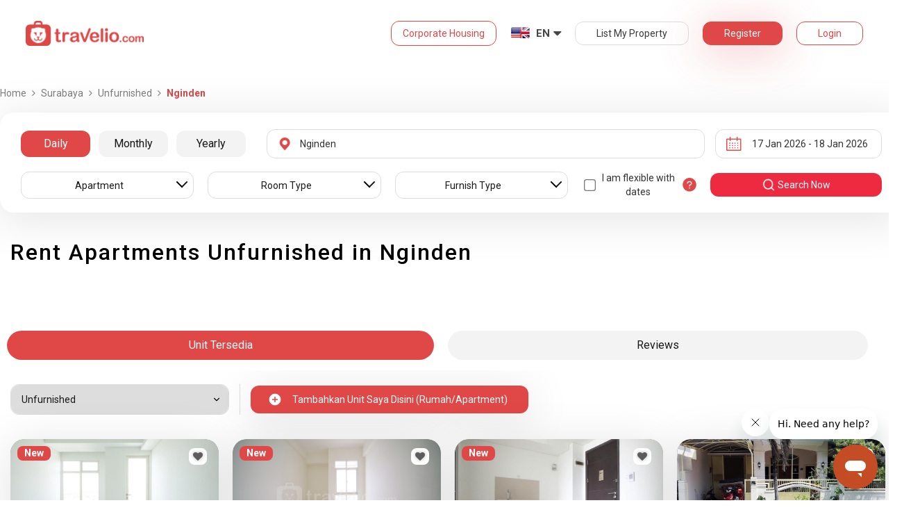

--- FILE ---
content_type: text/html; charset=utf-8
request_url: https://www.travelio.com/en/sewa-apartemen-surabaya/nginden/unfurnished
body_size: 40816
content:
<!DOCTYPE html>
<html lang="en">
  <head>
  <base href="//www.travelio.com/en">
  <meta charset="utf-8">
  <meta http-equiv="Cache-control" content="public">
  <meta name="google" value="notranslate">
  <meta name="referrer" content="origin">

  
  <meta name="csrf-token" content="LrXCIzSC-4e6Rho54173taKFlNT0W6I0gjPc">
  
  
  
  
  
  <meta name="robots" content="index,follow">
  

  <title>
    
      Rent Apartments Unfurnished in Nginden | Travelio.com
    
  </title>

  <meta name="description" content="Rent Apartments Unfurnished in Nginden | Daily Monthly Yearly Rent | Many Unit Options Complete Facilities">
  <meta name="keywords" content="Cheap rent apartment in Nginden Unfurnished, apartment for rent in Nginden Unfurnished, Nginden low price rent apartment Unfurnished, rent apartment in Nginden Unfurnished">
  <meta name="theme-color" content="#E04848">

  
    <meta name="viewport" content="initial-scale=1, user-scalable=yes">
  
  
  
  <meta name="format-detection" content="telephone=no">
  

  
  <meta property="fb:app_id" content="588745114603387"/>
  <meta property="og:url" content="https://www.travelio.com/en/sewa-apartemen-surabaya/nginden/unfurnished"/>
  <meta property="og:title" content="Rent Apartments Unfurnished in Nginden | Rent Daily, Monthly and Annual | Travelio.com"/>
  <meta property="og:image" content="https://cdn.travelio.id/city/1d683-544e13c2f0322dca3e000035/jembatan-suramadu_n.jpg"/>
  <meta property="og:site_name" content="Travelio"/>
  <meta property="og:description" content="Rent Apartments Unfurnished in Nginden | Daily Monthly Yearly Rent | Many Unit Options Complete Facilities"/>
  <meta property="og:updated_time" content="1768663726"/>
  <meta property="og:locale" content="en_US"/>

  <meta itemprop="og:headline" content="Rent Apartments Unfurnished in Nginden | Rent Daily, Monthly and Annual" />
  <meta itemprop="name" content="Rent Apartments Unfurnished in Nginden | Rent Daily, Monthly and Annual">
  <meta itemprop="description" content="Rent Apartments Unfurnished in Nginden | Daily Monthly Yearly Rent | Many Unit Options Complete Facilities">
  <meta itemprop="image" content="https://cdn.travelio.id/city/1d683-544e13c2f0322dca3e000035/jembatan-suramadu_n.jpg">
  

  <meta name="appleid-signin-client-id" content="com.travelio.SIWA">
  <meta name="appleid-signin-scope" content="name email">
  <meta name="appleid-signin-redirect-uri" content="https://www.travelio.com/appleAuth">
  <meta name="appleid-signin-state" content="LrXCIzSC-4e6Rho54173taKFlNT0W6I0gjPc">
  <!-- <meta name="appleid-signin-nonce" content="aawefawefawef"> -->
  <meta name="appleid-signin-use-popup" content="false">

  <link rel="icon" type="image/png" href="https://asset.travelio.com/asset/desktop/images/favicon.png" />
  <link rel="stylesheet" href="//maxcdn.bootstrapcdn.com/font-awesome/4.2.0/css/font-awesome.min.css">
  <noscript><link rel="stylesheet" href="//maxcdn.bootstrapcdn.com/font-awesome/4.2.0/css/font-awesome.min.css"></noscript>
  <link rel="stylesheet" href="https://fonts.googleapis.com/css?family=Roboto:400,300italic,400italic,700italic,500,700">
  <noscript><link rel="stylesheet" href="https://fonts.googleapis.com/css?family=Roboto:400,300italic,400italic,700italic,500,700"></noscript>

  

  <!-- moengage manifest -->
  <link rel="manifest" href="manifest.json">
  <!-- moengage script -->
  <!-- <script type="text/javascript">
  (function(i,s,o,g,r,a,m,n){
    i['moengage_object']=r;t={}; q = function(f){return function(){(i['moengage_q']=i['moengage_q']||[]).push({f:f,a:arguments});};};
    f = ['track_event','add_user_attribute','add_first_name','add_last_name','add_email','add_mobile',
    'add_user_name','add_gender','add_birthday','destroy_session','add_unique_user_id','moe_events','call_web_push','track','location_type_attribute'];
    for(k in f){t[f[k]]=q(f[k]);}
    a=s.createElement(o);m=s.getElementsByTagName(o)[0];a.async=1;a.src=g;m.parentNode.insertBefore(a,m);
    i['moe']=i['moe'] || function(){n=arguments[0];return t;}; a.onload=function(){if(n){i[r] = moe(n);}};
    })(window,document,'script','https://cdn.moengage.com/webpush/moe_webSdk.min.latest.js','Moengage');

    Moengage = moe({
      app_id: "W1TNY5OJFFYFI0PU5OJE6DYH", // here goes your App Id
      debug_logs: "0",
    });
  </script> -->
  
  
      <link rel="canonical" href="https://www.travelio.com/sewa-apartemen-surabaya/nginden/unfurnished" />
  

  
      
      <link rel="next" href="https://www.travelio.com/sewa-apartemen-surabaya/nginden/unfurnished?page=2" />
      
  

  
    
      <link rel="preload" as="style" onload="this.rel='stylesheet'" href="https://cdnjs.cloudflare.com/ajax/libs/jqueryui/1.12.1/jquery-ui.min.css" integrity="sha512-aOG0c6nPNzGk+5zjwyJaoRUgCdOrfSDhmMID2u4+OIslr0GjpLKo7Xm0Ao3xmpM4T8AmIouRkqwj1nrdVsLKEQ==" crossorigin="anonymous" referrerpolicy="no-referrer" />
    
  
    
      <link rel="preload" as="style" onload="this.rel='stylesheet'" href="/styles/travelio-bs.css">
    
  
    
      <link rel="preload" as="style" onload="this.rel='stylesheet'" href="https://gitcdn.github.io/bootstrap-toggle/2.2.2/css/bootstrap-toggle.min.css">
    
  
    
  
    
  
    
  
    
  
    
  
    
  
    
  
    
  
    
  
    
  
    
  
    
  
    
  
    
      <link rel="preload" as="style" onload="this.rel='stylesheet'" href="https://cdnjs.cloudflare.com/ajax/libs/lightbox2/2.7.1/css/lightbox.css">
    
  
    
      <noscript><link rel="preload" as="style" onload="this.rel='stylesheet'" href="https://cdnjs.cloudflare.com/ajax/libs/lightbox2/2.7.1/css/lightbox.css"></noscript>
    
  
    
  
    
  

  
    <link rel="stylesheet" href="//www.travelio.com/en/dist/hotellist.min.css?v=1768472379207">
    <noscript><link rel="stylesheet" href="//www.travelio.com/en/dist/hotellist.min.css?v=1768472379207"></noscript>
  

  
    
  
    
  
    
  
         
      <script src="/js/travelio-jquery.js"></script>
    
  
         
      <script defer src="https://cdnjs.cloudflare.com/ajax/libs/jqueryui/1.12.1/jquery-ui.min.js" integrity="sha512-uto9mlQzrs59VwILcLiRYeLKPPbS/bT71da/OEBYEwcdNUk8jYIy+D176RYoop1Da+f9mvkYrmj5MCLZWEtQuA==" crossorigin="anonymous" referrerpolicy="no-referrer"></script>
    
  
         
      <script defer src="/js/travelio-bs.js"></script>
    
  
         
      <script defer src="https://cdnjs.cloudflare.com/ajax/libs/jquery-cookie/1.4.1/jquery.cookie.min.js" integrity="sha512-3j3VU6WC5rPQB4Ld1jnLV7Kd5xr+cq9avvhwqzbH/taCRNURoeEpoPBK9pDyeukwSxwRPJ8fDgvYXd6SkaZ2TA==" crossorigin="anonymous" referrerpolicy="no-referrer"></script>
    
  
         
      <script defer src="https://cdnjs.cloudflare.com/ajax/libs/jquery.form/4.3.0/jquery.form.min.js" integrity="sha512-YUkaLm+KJ5lQXDBdqBqk7EVhJAdxRnVdT2vtCzwPHSweCzyMgYV/tgGF4/dCyqtCC2eCphz0lRQgatGVdfR0ww==" crossorigin="anonymous" referrerpolicy="no-referrer"></script>
    
  
         
      <script defer src="https://cdnjs.cloudflare.com/ajax/libs/jquery-easing/1.4.1/jquery.easing.min.js" integrity="sha512-0QbL0ph8Tc8g5bLhfVzSqxe9GERORsKhIn1IrpxDAgUsbBGz/V7iSav2zzW325XGd1OMLdL4UiqRJj702IeqnQ==" crossorigin="anonymous" referrerpolicy="no-referrer"></script>
    
  
         
      <script defer src="https://apis.google.com/js/platform.js" async></script>
    
  
         
      <script defer src="https://gitcdn.github.io/bootstrap-toggle/2.2.2/js/bootstrap-toggle.min.js"></script>
    
  
         
      <script defer src="https://cdnjs.cloudflare.com/ajax/libs/fuse.js/3.3.0/fuse.min.js"></script>
    
  
         
      <script defer src="https://cdnjs.cloudflare.com/ajax/libs/jquery.lazyload/1.9.1/jquery.lazyload.min.js" integrity="sha512-jNDtFf7qgU0eH/+Z42FG4fw3w7DM/9zbgNPe3wfJlCylVDTT3IgKW5r92Vy9IHa6U50vyMz5gRByIu4YIXFtaQ==" crossorigin="anonymous" referrerpolicy="no-referrer"></script>
    
  
         
      <script defer src="https://cdnjs.cloudflare.com/ajax/libs/crypto-js/4.2.0/crypto-js.min.js" integrity="sha512-a+SUDuwNzXDvz4XrIcXHuCf089/iJAoN4lmrXJg18XnduKK6YlDHNRalv4yd1N40OKI80tFidF+rqTFKGPoWFQ==" crossorigin="anonymous" referrerpolicy="no-referrer"></script>
    
  
         
      <script defer id="ze-snippet" src="https://static.zdassets.com/ekr/snippet.js?key=0fb71054-dbab-42bb-adba-a3cd020e7fa0" async></script>
    
  
         
              <script src="/js/dayjs/dayjs.min.js"></script>        <script src="/js/dayjs/plugin/utc.js"></script>        <script src="/js/dayjs/plugin/advancedFormat.js"></script>        <script src="/js/dayjs/plugin/relativeTime.js"></script>        <script src="/js/dayjs/plugin/customParseFormat.js"></script>        <script src="/js/dayjs/plugin/isSameOrBefore.js"></script>        <script src="/js/dayjs/plugin/isSameOrAfter.js"></script>        <script src="/js/dayjs/plugin/duration.js"></script>        <script src="/js/dayjs/plugin/isToday.js"></script>        <script src="/js/dayjs/locale/id.js"></script>        <script>          var utc = window.dayjs_plugin_utc;          var advancedFormat = window.dayjs_plugin_advancedFormat;          var relativeTime = window.dayjs_plugin_relativeTime;          var customParseFormat = window.dayjs_plugin_customParseFormat;          var isSameOrBefore = window.dayjs_plugin_isSameOrBefore;          var isSameOrAfter = window.dayjs_plugin_isSameOrAfter;          var duration = window.dayjs_plugin_duration;          var isToday = window.dayjs_plugin_isToday;          dayjs.extend(utc);          dayjs.extend(relativeTime);          dayjs.extend(advancedFormat);          dayjs.extend(customParseFormat);          dayjs.extend(isSameOrBefore);          dayjs.extend(isSameOrAfter);          dayjs.extend(duration);          dayjs.extend(isToday);        </script>      
    
  
    
  
    
  
         
      <script defer src="https://cdnjs.cloudflare.com/ajax/libs/lightbox2/2.7.1/js/lightbox.js"></script>
    
  
         
      <script defer type="text/javascript" src="https://maps.googleapis.com/maps/api/js?key=AIzaSyBOA2TJ-Sq4Tt3cN6tdP0xWuMfe3irH2ww&libraries=places"></script>
    
  

    
  

  
    <!-- <script src="https://wchat.freshchat.com/js/widget.js"></script> -->
    <script type="text/javascript">
    window.NREUM||(NREUM={}),__nr_require=function(t,n,e){function r(e){if(!n[e]){var o=n[e]={exports:{}};t[e][0].call(o.exports,function(n){var o=t[e][1][n];return r(o||n)},o,o.exports)}return n[e].exports}if("function"==typeof __nr_require)return __nr_require;for(var o=0;o<e.length;o++)r(e[o]);return r}({1:[function(t,n,e){function r(t){try{s.console&&console.log(t)}catch(n){}}var o,i=t("ee"),a=t(15),s={};try{o=localStorage.getItem("__nr_flags").split(","),console&&"function"==typeof console.log&&(s.console=!0,o.indexOf("dev")!==-1&&(s.dev=!0),o.indexOf("nr_dev")!==-1&&(s.nrDev=!0))}catch(c){}s.nrDev&&i.on("internal-error",function(t){r(t.stack)}),s.dev&&i.on("fn-err",function(t,n,e){r(e.stack)}),s.dev&&(r("NR AGENT IN DEVELOPMENT MODE"),r("flags: "+a(s,function(t,n){return t}).join(", ")))},{}],2:[function(t,n,e){function r(t,n,e,r,o){try{d?d-=1:i("err",[o||new UncaughtException(t,n,e)])}catch(s){try{i("ierr",[s,c.now(),!0])}catch(u){}}return"function"==typeof f&&f.apply(this,a(arguments))}function UncaughtException(t,n,e){this.message=t||"Uncaught error with no additional information",this.sourceURL=n,this.line=e}function o(t){i("err",[t,c.now()])}var i=t("handle"),a=t(16),s=t("ee"),c=t("loader"),f=window.onerror,u=!1,d=0;c.features.err=!0,t(1),window.onerror=r;try{throw new Error}catch(l){"stack"in l&&(t(8),t(7),"addEventListener"in window&&t(5),c.xhrWrappable&&t(9),u=!0)}s.on("fn-start",function(t,n,e){u&&(d+=1)}),s.on("fn-err",function(t,n,e){u&&(this.thrown=!0,o(e))}),s.on("fn-end",function(){u&&!this.thrown&&d>0&&(d-=1)}),s.on("internal-error",function(t){i("ierr",[t,c.now(),!0])})},{}],3:[function(t,n,e){t("loader").features.ins=!0},{}],4:[function(t,n,e){function r(t){}if(window.performance&&window.performance.timing&&window.performance.getEntriesByType){var o=t("ee"),i=t("handle"),a=t(8),s=t(7),c="learResourceTimings",f="addEventListener",u="resourcetimingbufferfull",d="bstResource",l="resource",p="-start",h="-end",m="fn"+p,w="fn"+h,v="bstTimer",y="pushState",g=t("loader");g.features.stn=!0,t(6);var b=NREUM.o.EV;o.on(m,function(t,n){var e=t[0];e instanceof b&&(this.bstStart=g.now())}),o.on(w,function(t,n){var e=t[0];e instanceof b&&i("bst",[e,n,this.bstStart,g.now()])}),a.on(m,function(t,n,e){this.bstStart=g.now(),this.bstType=e}),a.on(w,function(t,n){i(v,[n,this.bstStart,g.now(),this.bstType])}),s.on(m,function(){this.bstStart=g.now()}),s.on(w,function(t,n){i(v,[n,this.bstStart,g.now(),"requestAnimationFrame"])}),o.on(y+p,function(t){this.time=g.now(),this.startPath=location.pathname+location.hash}),o.on(y+h,function(t){i("bstHist",[location.pathname+location.hash,this.startPath,this.time])}),f in window.performance&&(window.performance["c"+c]?window.performance[f](u,function(t){i(d,[window.performance.getEntriesByType(l)]),window.performance["c"+c]()},!1):window.performance[f]("webkit"+u,function(t){i(d,[window.performance.getEntriesByType(l)]),window.performance["webkitC"+c]()},!1)),document[f]("scroll",r,{passive:!0}),document[f]("keypress",r,!1),document[f]("click",r,!1)}},{}],5:[function(t,n,e){function r(t){for(var n=t;n&&!n.hasOwnProperty(u);)n=Object.getPrototypeOf(n);n&&o(n)}function o(t){s.inPlace(t,[u,d],"-",i)}function i(t,n){return t[1]}var a=t("ee").get("events"),s=t(18)(a,!0),c=t("gos"),f=XMLHttpRequest,u="addEventListener",d="removeEventListener";n.exports=a,"getPrototypeOf"in Object?(r(document),r(window),r(f.prototype)):f.prototype.hasOwnProperty(u)&&(o(window),o(f.prototype)),a.on(u+"-start",function(t,n){var e=t[1],r=c(e,"nr@wrapped",function(){function t(){if("function"==typeof e.handleEvent)return e.handleEvent.apply(e,arguments)}var n={object:t,"function":e}[typeof e];return n?s(n,"fn-",null,n.name||"anonymous"):e});this.wrapped=t[1]=r}),a.on(d+"-start",function(t){t[1]=this.wrapped||t[1]})},{}],6:[function(t,n,e){var r=t("ee").get("history"),o=t(18)(r);n.exports=r,o.inPlace(window.history,["pushState","replaceState"],"-")},{}],7:[function(t,n,e){var r=t("ee").get("raf"),o=t(18)(r),i="equestAnimationFrame";n.exports=r,o.inPlace(window,["r"+i,"mozR"+i,"webkitR"+i,"msR"+i],"raf-"),r.on("raf-start",function(t){t[0]=o(t[0],"fn-")})},{}],8:[function(t,n,e){function r(t,n,e){t[0]=a(t[0],"fn-",null,e)}function o(t,n,e){this.method=e,this.timerDuration="number"==typeof t[1]?t[1]:0,t[0]=a(t[0],"fn-",this,e)}var i=t("ee").get("timer"),a=t(18)(i),s="setTimeout",c="setInterval",f="clearTimeout",u="-start",d="-";n.exports=i,a.inPlace(window,[s,"setImmediate"],s+d),a.inPlace(window,[c],c+d),a.inPlace(window,[f,"clearImmediate"],f+d),i.on(c+u,r),i.on(s+u,o)},{}],9:[function(t,n,e){function r(t,n){d.inPlace(n,["onreadystatechange"],"fn-",s)}function o(){var t=this,n=u.context(t);t.readyState>3&&!n.resolved&&(n.resolved=!0,u.emit("xhr-resolved",[],t)),d.inPlace(t,w,"fn-",s)}function i(t){v.push(t),h&&(g=-g,b.data=g)}function a(){for(var t=0;t<v.length;t++)r([],v[t]);v.length&&(v=[])}function s(t,n){return n}function c(t,n){for(var e in t)n[e]=t[e];return n}t(5);var f=t("ee"),u=f.get("xhr"),d=t(18)(u),l=NREUM.o,p=l.XHR,h=l.MO,m="readystatechange",w=["onload","onerror","onabort","onloadstart","onloadend","onprogress","ontimeout"],v=[];n.exports=u;var y=window.XMLHttpRequest=function(t){var n=new p(t);try{u.emit("new-xhr",[n],n),n.addEventListener(m,o,!1)}catch(e){try{u.emit("internal-error",[e])}catch(r){}}return n};if(c(p,y),y.prototype=p.prototype,d.inPlace(y.prototype,["open","send"],"-xhr-",s),u.on("send-xhr-start",function(t,n){r(t,n),i(n)}),u.on("open-xhr-start",r),h){var g=1,b=document.createTextNode(g);new h(a).observe(b,{characterData:!0})}else f.on("fn-end",function(t){t[0]&&t[0].type===m||a()})},{}],10:[function(t,n,e){function r(t){var n=this.params,e=this.metrics;if(!this.ended){this.ended=!0;for(var r=0;r<d;r++)t.removeEventListener(u[r],this.listener,!1);if(!n.aborted){if(e.duration=a.now()-this.startTime,4===t.readyState){n.status=t.status;var i=o(t,this.lastSize);if(i&&(e.rxSize=i),this.sameOrigin){var c=t.getResponseHeader("X-NewRelic-App-Data");c&&(n.cat=c.split(", ").pop())}}else n.status=0;e.cbTime=this.cbTime,f.emit("xhr-done",[t],t),s("xhr",[n,e,this.startTime])}}}function o(t,n){var e=t.responseType;if("json"===e&&null!==n)return n;var r="arraybuffer"===e||"blob"===e||"json"===e?t.response:t.responseText;return h(r)}function i(t,n){var e=c(n),r=t.params;r.host=e.hostname+":"+e.port,r.pathname=e.pathname,t.sameOrigin=e.sameOrigin}var a=t("loader");if(a.xhrWrappable){var s=t("handle"),c=t(11),f=t("ee"),u=["load","error","abort","timeout"],d=u.length,l=t("id"),p=t(14),h=t(13),m=window.XMLHttpRequest;a.features.xhr=!0,t(9),f.on("new-xhr",function(t){var n=this;n.totalCbs=0,n.called=0,n.cbTime=0,n.end=r,n.ended=!1,n.xhrGuids={},n.lastSize=null,p&&(p>34||p<10)||window.opera||t.addEventListener("progress",function(t){n.lastSize=t.loaded},!1)}),f.on("open-xhr-start",function(t){this.params={method:t[0]},i(this,t[1]),this.metrics={}}),f.on("open-xhr-end",function(t,n){"loader_config"in NREUM&&"xpid"in NREUM.loader_config&&this.sameOrigin&&n.setRequestHeader("X-NewRelic-ID",NREUM.loader_config.xpid)}),f.on("send-xhr-start",function(t,n){var e=this.metrics,r=t[0],o=this;if(e&&r){var i=h(r);i&&(e.txSize=i)}this.startTime=a.now(),this.listener=function(t){try{"abort"===t.type&&(o.params.aborted=!0),("load"!==t.type||o.called===o.totalCbs&&(o.onloadCalled||"function"!=typeof n.onload))&&o.end(n)}catch(e){try{f.emit("internal-error",[e])}catch(r){}}};for(var s=0;s<d;s++)n.addEventListener(u[s],this.listener,!1)}),f.on("xhr-cb-time",function(t,n,e){this.cbTime+=t,n?this.onloadCalled=!0:this.called+=1,this.called!==this.totalCbs||!this.onloadCalled&&"function"==typeof e.onload||this.end(e)}),f.on("xhr-load-added",function(t,n){var e=""+l(t)+!!n;this.xhrGuids&&!this.xhrGuids[e]&&(this.xhrGuids[e]=!0,this.totalCbs+=1)}),f.on("xhr-load-removed",function(t,n){var e=""+l(t)+!!n;this.xhrGuids&&this.xhrGuids[e]&&(delete this.xhrGuids[e],this.totalCbs-=1)}),f.on("addEventListener-end",function(t,n){n instanceof m&&"load"===t[0]&&f.emit("xhr-load-added",[t[1],t[2]],n)}),f.on("removeEventListener-end",function(t,n){n instanceof m&&"load"===t[0]&&f.emit("xhr-load-removed",[t[1],t[2]],n)}),f.on("fn-start",function(t,n,e){n instanceof m&&("onload"===e&&(this.onload=!0),("load"===(t[0]&&t[0].type)||this.onload)&&(this.xhrCbStart=a.now()))}),f.on("fn-end",function(t,n){this.xhrCbStart&&f.emit("xhr-cb-time",[a.now()-this.xhrCbStart,this.onload,n],n)})}},{}],11:[function(t,n,e){n.exports=function(t){var n=document.createElement("a"),e=window.location,r={};n.href=t,r.port=n.port;var o=n.href.split("://");!r.port&&o[1]&&(r.port=o[1].split("/")[0].split("@").pop().split(":")[1]),r.port&&"0"!==r.port||(r.port="https"===o[0]?"443":"80"),r.hostname=n.hostname||e.hostname,r.pathname=n.pathname,r.protocol=o[0],"/"!==r.pathname.charAt(0)&&(r.pathname="/"+r.pathname);var i=!n.protocol||":"===n.protocol||n.protocol===e.protocol,a=n.hostname===document.domain&&n.port===e.port;return r.sameOrigin=i&&(!n.hostname||a),r}},{}],12:[function(t,n,e){function r(){}function o(t,n,e){return function(){return i(t,[f.now()].concat(s(arguments)),n?null:this,e),n?void 0:this}}var i=t("handle"),a=t(15),s=t(16),c=t("ee").get("tracer"),f=t("loader"),u=NREUM;"undefined"==typeof window.newrelic&&(newrelic=u);var d=["setPageViewName","setCustomAttribute","setErrorHandler","finished","addToTrace","inlineHit","addRelease"],l="api-",p=l+"ixn-";a(d,function(t,n){u[n]=o(l+n,!0,"api")}),u.addPageAction=o(l+"addPageAction",!0),u.setCurrentRouteName=o(l+"routeName",!0),n.exports=newrelic,u.interaction=function(){return(new r).get()};var h=r.prototype={createTracer:function(t,n){var e={},r=this,o="function"==typeof n;return i(p+"tracer",[f.now(),t,e],r),function(){if(c.emit((o?"":"no-")+"fn-start",[f.now(),r,o],e),o)try{return n.apply(this,arguments)}finally{c.emit("fn-end",[f.now()],e)}}}};a("setName,setAttribute,save,ignore,onEnd,getContext,end,get".split(","),function(t,n){h[n]=o(p+n)}),newrelic.noticeError=function(t){"string"==typeof t&&(t=new Error(t)),i("err",[t,f.now()])}},{}],13:[function(t,n,e){n.exports=function(t){if("string"==typeof t&&t.length)return t.length;if("object"==typeof t){if("undefined"!=typeof ArrayBuffer&&t instanceof ArrayBuffer&&t.byteLength)return t.byteLength;if("undefined"!=typeof Blob&&t instanceof Blob&&t.size)return t.size;if(!("undefined"!=typeof FormData&&t instanceof FormData))try{return JSON.stringify(t).length}catch(n){return}}}},{}],14:[function(t,n,e){var r=0,o=navigator.userAgent.match(/Firefox[\/\s](\d+\.\d+)/);o&&(r=+o[1]),n.exports=r},{}],15:[function(t,n,e){function r(t,n){var e=[],r="",i=0;for(r in t)o.call(t,r)&&(e[i]=n(r,t[r]),i+=1);return e}var o=Object.prototype.hasOwnProperty;n.exports=r},{}],16:[function(t,n,e){function r(t,n,e){n||(n=0),"undefined"==typeof e&&(e=t?t.length:0);for(var r=-1,o=e-n||0,i=Array(o<0?0:o);++r<o;)i[r]=t[n+r];return i}n.exports=r},{}],17:[function(t,n,e){n.exports={exists:"undefined"!=typeof window.performance&&window.performance.timing&&"undefined"!=typeof window.performance.timing.navigationStart}},{}],18:[function(t,n,e){function r(t){return!(t&&t instanceof Function&&t.apply&&!t[a])}var o=t("ee"),i=t(16),a="nr@original",s=Object.prototype.hasOwnProperty,c=!1;n.exports=function(t,n){function e(t,n,e,o){function nrWrapper(){var r,a,s,c;try{a=this,r=i(arguments),s="function"==typeof e?e(r,a):e||{}}catch(f){l([f,"",[r,a,o],s])}u(n+"start",[r,a,o],s);try{return c=t.apply(a,r)}catch(d){throw u(n+"err",[r,a,d],s),d}finally{u(n+"end",[r,a,c],s)}}return r(t)?t:(n||(n=""),nrWrapper[a]=t,d(t,nrWrapper),nrWrapper)}function f(t,n,o,i){o||(o="");var a,s,c,f="-"===o.charAt(0);for(c=0;c<n.length;c++)s=n[c],a=t[s],r(a)||(t[s]=e(a,f?s+o:o,i,s))}function u(e,r,o){if(!c||n){var i=c;c=!0;try{t.emit(e,r,o,n)}catch(a){l([a,e,r,o])}c=i}}function d(t,n){if(Object.defineProperty&&Object.keys)try{var e=Object.keys(t);return e.forEach(function(e){Object.defineProperty(n,e,{get:function(){return t[e]},set:function(n){return t[e]=n,n}})}),n}catch(r){l([r])}for(var o in t)s.call(t,o)&&(n[o]=t[o]);return n}function l(n){try{t.emit("internal-error",n)}catch(e){}}return t||(t=o),e.inPlace=f,e.flag=a,e}},{}],ee:[function(t,n,e){function r(){}function o(t){function n(t){return t&&t instanceof r?t:t?c(t,s,i):i()}function e(e,r,o,i){if(!l.aborted||i){t&&t(e,r,o);for(var a=n(o),s=h(e),c=s.length,f=0;f<c;f++)s[f].apply(a,r);var d=u[y[e]];return d&&d.push([g,e,r,a]),a}}function p(t,n){v[t]=h(t).concat(n)}function h(t){return v[t]||[]}function m(t){return d[t]=d[t]||o(e)}function w(t,n){f(t,function(t,e){n=n||"feature",y[e]=n,n in u||(u[n]=[])})}var v={},y={},g={on:p,emit:e,get:m,listeners:h,context:n,buffer:w,abort:a,aborted:!1};return g}function i(){return new r}function a(){(u.api||u.feature)&&(l.aborted=!0,u=l.backlog={})}var s="nr@context",c=t("gos"),f=t(15),u={},d={},l=n.exports=o();l.backlog=u},{}],gos:[function(t,n,e){function r(t,n,e){if(o.call(t,n))return t[n];var r=e();if(Object.defineProperty&&Object.keys)try{return Object.defineProperty(t,n,{value:r,writable:!0,enumerable:!1}),r}catch(i){}return t[n]=r,r}var o=Object.prototype.hasOwnProperty;n.exports=r},{}],handle:[function(t,n,e){function r(t,n,e,r){o.buffer([t],r),o.emit(t,n,e)}var o=t("ee").get("handle");n.exports=r,r.ee=o},{}],id:[function(t,n,e){function r(t){var n=typeof t;return!t||"object"!==n&&"function"!==n?-1:t===window?0:a(t,i,function(){return o++})}var o=1,i="nr@id",a=t("gos");n.exports=r},{}],loader:[function(t,n,e){function r(){if(!x++){var t=b.info=NREUM.info,n=l.getElementsByTagName("script")[0];if(setTimeout(u.abort,3e4),!(t&&t.licenseKey&&t.applicationID&&n))return u.abort();f(y,function(n,e){t[n]||(t[n]=e)}),c("mark",["onload",a()+b.offset],null,"api");var e=l.createElement("script");e.src="https://"+t.agent,n.parentNode.insertBefore(e,n)}}function o(){"complete"===l.readyState&&i()}function i(){c("mark",["domContent",a()+b.offset],null,"api")}function a(){return E.exists&&performance.now?Math.round(performance.now()):(s=Math.max((new Date).getTime(),s))-b.offset}var s=(new Date).getTime(),c=t("handle"),f=t(15),u=t("ee"),d=window,l=d.document,p="addEventListener",h="attachEvent",m=d.XMLHttpRequest,w=m&&m.prototype;NREUM.o={ST:setTimeout,CT:clearTimeout,XHR:m,REQ:d.Request,EV:d.Event,PR:d.Promise,MO:d.MutationObserver};var v=""+location,y={beacon:"bam.nr-data.net",errorBeacon:"bam.nr-data.net",agent:"js-agent.newrelic.com/nr-1026.min.js"},g=m&&w&&w[p]&&!/CriOS/.test(navigator.userAgent),b=n.exports={offset:s,now:a,origin:v,features:{},xhrWrappable:g};t(12),l[p]?(l[p]("DOMContentLoaded",i,!1),d[p]("load",r,!1)):(l[h]("onreadystatechange",o),d[h]("onload",r)),c("mark",["firstbyte",s],null,"api");var x=0,E=t(17)},{}]},{},["loader",2,10,4,3]);
    ;NREUM.info={beacon:"bam.nr-data.net",errorBeacon:"bam.nr-data.net",licenseKey:"c1cd3c96a0",applicationID:"5396925",sa:1}
    </script>


    
      <script type="application/ld+json">
      {
          "@context": "http://schema.org",
          "@type": "WebSite",
          "url": "https://www.travelio.com/",
          "potentialAction": {
              "@type": "SearchAction",
              "target": "https://www.travelio.com/search?destination={search_term_string}",
              "query-input": "required name=search_term_string"
          }
      }
      </script>
    

      
      <!-- for microsoftclarity.js -->
      <script type="text/javascript">
        (function(c,l,a,r,i,t,y){
          c[a]=c[a]||function(){(c[a].q=c[a].q||[]).push(arguments)};
          t=l.createElement(r);t.async=1;t.src="https://www.clarity.ms/tag/"+i;
          y=l.getElementsByTagName(r)[0];y.parentNode.insertBefore(t,y);
        })(window, document, "clarity", "script", "obpissnkjp");

        $(document).ready(function() {
          var clarityUserdata = null;
          
          /** microsoft clarity */
          if (
            clarityUserdata &&
            typeof window !== 'undefined' &&
            typeof window.clarity !== 'undefined'
          ) {
            window.clarity('identify', clarityUserdata.id);
            window.clarity('set', 'Name', clarityUserdata.name);
            window.clarity('set', 'Email', clarityUserdata.email);
          } else {
            window.clarity('identify', 'Guest');
            window.clarity('set', 'Name', '');
            window.clarity('set', 'Email', '');
          }
        });
      </script>

      <!-- Google Tag Manager -->
      <script>(function(w,d,s,l,i){w[l]=w[l]||[];w[l].push({'gtm.start':
      new Date().getTime(),event:'gtm.js'});var f=d.getElementsByTagName(s)[0],
      j=d.createElement(s),dl=l!='dataLayer'?'&l='+l:'';j.async=true;j.src=
      '//www.googletagmanager.com/gtm.js?id='+i+dl;f.parentNode.insertBefore(j,f);
      })(window,document,'script','dataLayer','GTM-NFSKQM');</script>
      <!-- End Google Tag Manager -->
    
      <!-- <style>.async-hide { opacity: 0 !important} </style>  -->
      <script>(function(a,s,y,n,c,h,i,d,e){s.className+=' '+y;h.start=1*new Date; h.end=i=function(){s.className=s.className.replace(RegExp(' ?'+y),'')}; (a[n]=a[n]||[]).hide=h;setTimeout(function(){i();h.end=null},c);h.timeout=c; })(window,document.documentElement,'async-hide','dataLayer',4000, {'GTM-T6J8ZDD':true});</script>


        <script> (function(i,s,o,g,r,a,m){i['GoogleAnalyticsObject']=r;i[r]=i[r]||function(){ (i[r].q=i[r].q||[]).push(arguments)},i[r].l=1*new Date();a=s.createElement(o), m=s.getElementsByTagName(o)[0];a.async=1;a.src=g;m.parentNode.insertBefore(a,m) })(window,document,'script','https://www.google-analytics.com/analytics.js','ga'); ga('create', 'UA-56580695-1', 'auto'); ga('require', 'GTM-T6J8ZDD'); ga('send', 'pageview'); </script>

        <script>
          dataLayer = [{
            'device': 'desktop',
            'emailUser': ''
          }];
        </script>
    

    <!-- if warning message exists, add padding to page-body element because the header is fixed -->
    
    <meta name="google-site-verification" content="0PKMu0ZiEpGCiJNF-yKQpvf5TeNHWrGMu2ldJs_Il6U" />

    
      
    
  

  <!-- The core Firebase JS SDK is always required and must be listed first -->
  <script src="https://www.gstatic.com/firebasejs/7.15.1/firebase-app.js"></script>
  <script defer src="https://www.gstatic.com/firebasejs/7.15.1/firebase-auth.js"></script>

  <!-- Google Recaptcha -->
  <script defer src="https://www.google.com/recaptcha/api.js?hl=en"></script>

  <!-- TODO: Add SDKs for Firebase products that you want to use
      https://firebase.google.com/docs/web/setup#available-libraries -->

  <script>
    // Your web app's Firebase configuration
    var firebaseConfig = {
      apiKey: "AIzaSyDwR6m7f4SQRSNJ63DnECA3fndfX7rMg9E",
      authDomain: "travelio-11b9b.firebaseapp.com",
      databaseURL: "https://travelio-11b9b.firebaseio.com",
      projectId: "travelio-11b9b",
      storageBucket: "travelio-11b9b.appspot.com",
      messagingSenderId: "488096405155",
      appId: "1:488096405155:web:c61800a18e0f02bf6e1116"
    };
    // Initialize Firebase
    firebase.initializeApp(firebaseConfig);
    // const auth = firebase.auth();
  </script>
    
  <script>
    var wishlists = [];
    var wishlistSales = [];
    var obj = {base_url: "//www.travelio.com/en", lang: "en", currency: {"_id":"5444ed3f1bd7cfca010041a7","name":"Rupiah","symbol":"IDR","exchangeRate":1,"status":"active","dateCreated":0,"dateModified":0}, image_url: "https://asset.travelio.com/asset/desktop/images", asset_url: "https://asset.travelio.com/asset/desktop/images", state : "1"};
    var sessionExpired = 0;
    var recentSearchCity = ``;
    var serverTime = "1768663726441";
    var userEmailData = null;
    
    
  </script>

  <!-- delete service worker mobile web -->
  <script>
    if ('serviceWorker' in navigator) {
      window.addEventListener('load', function () {
        navigator.serviceWorker.getRegistrations().then(function(registrations) {
          for(let registration of registrations) {
            registration.unregister()
          } 
        })
      })
    }	
  </script>
</head>
<body>
  
    <!-- Google Tag Manager -->
    <noscript><iframe src="//www.googletagmanager.com/ns.html?id=GTM-NFSKQM"
    height="0" width="0" style="display:none;visibility:hidden"></iframe></noscript>
    <!-- End of Google Tag Manager -->
  
  <div id="fb-root"></div>
  
  
    <script>(function(d, s, id) {
      var js, fjs = d.getElementsByTagName(s)[0];
      if (d.getElementById(id)) return;
      js = d.createElement(s); js.id = id;
      js.src = "//connect.facebook.net/en_US/sdk.js#xfbml=1&version=v18.0&appId=588745114603387";
      fjs.parentNode.insertBefore(js, fjs);
    }(document, 'script', 'facebook-jssdk'));</script>
  

<div class="hidden loading" id="loading"><i class="fa fa-spinner fa-spin"></i></div>
<div class="hidden loading" id="loading2"><i class="fa fa-spinner fa-spin"></i></div>
<input type="hidden" id="bidError" value="">
<input type="hidden" id="loggedIn" value="0">
  <div id="body-wrapper">
      
      <div id="headerNavbar">
        
          <div class="navbar-header" id="menu-wrapper">
            <div class="navbar-brand-wrapper">
              <a class="navbar-brand" href="//www.travelio.com/en" ></a>
            </div>
            <div class="navbar-menu-wrapper">
              
              <a class="navbar-menu-corporate ml-20" href="//www.travelio.com/en/corporatehousing">Corporate Housing</a>
              
              <div class="dropdown ml-20" id="localization-dropdown">
                <button class="dropdown-toggle" type="button" id="localization" data-toggle="dropdown" aria-haspopup="true" aria-expanded="true" style="display: flex; align-items: center;">                 
                  <img id="localization-flag" data-src="https://asset.travelio.com/asset/desktop/images/EN.png" class="lazyload" alt="">
                  <label for="localization-flag" style="margin: 0 5px;">EN</label>
                  <i class="fa fa-caret-down fa-lg"></i>
                </button>
                <ul class="dropdown-menu" aria-labelledby="localization">
                  <li data-lang="id" onclick="changeLocalization(this)"><img src="https://asset.travelio.com/asset/desktop/images/ID.png" alt=""> <span>ID</span></li>
                  <li data-lang="en" onclick="changeLocalization(this)"><img src="https://asset.travelio.com/asset/desktop/images/EN.png" alt=""> <span>EN</span></li>
                </ul>
              </div>
              
                <a class="navbar-menu-tpm ml-20" href="//www.travelio.com/en/tpm">List My Property</a>
              
              
                <div class="flex-row">
                  <div class="ml-20" id="registerBtn" onclick="openLoginRegisterModal('register')">
                    Register
                  </div>
                  <div class="ml-20" id="loginBtn" onclick="openLoginRegisterModal('login')">
                    Login
                  </div>
                </div>
              
            </div>
          </div>
      </div>
      

    <div class="modal fade modal-md" style="z-index: 1052;" id="recaptchaModal" tabindex="-1" role="dialog" aria-labelledby="recaptchaModal" aria-hidden="true">
      <div class="modal-dialog" style="width: fit-content;">
        <div id="recaptcha-modal-content" class="modal-content" style="width: fit-content; padding: 50px 70px;">
          <div class="padding0 g-recaptcha margintop10" id="g-recaptcha" data-sitekey="6LdGSwoUAAAAAGwyWZQWYWAtPpF5K28wUdSsoC7V" data-callback="captchaStatusHeader"></div>
        </div>
      </div>
    </div>

    <!-- Auth Modal -->
    <div class="modal fade" id="authModal" tabindex="-1" role="dialog" aria-labelledby="authLabel" aria-hidden="true" style="z-index: 1050;">
      <div class="modal-dialog">
        <div id="auth-modal-content" class="modal-content" style="display: none;">
          <div id="close-auth-modal-icon" class="close-modal-icon" onclick="closeAuthModal()">&#10005;</div>
          <div class="auth-modal-wrapper">
            <div id="auth-modal-sign-in-wrapper" class="auth-modal-display-wrapper">
              <div class="auth-modal-title">
                Login
              </div>
              <div id="auth-modal-warning-box-anchor"></div>
              <div class="auth-modal-sign-in-type-wrapper">
                <div class="auth-modal-sign-in-type-btn active" data-type="email">
                  <img id="auth-modal-sign-in-with-email-icon" src="https://asset.travelio.com/asset/desktop/images/new-design/auth/icon/mail-active.png" alt="">
                  Login with Email
                </div>
                <div class="auth-modal-sign-in-type-btn" data-type="phone">
                  <img id="auth-modal-sign-in-with-phone-icon" src="https://asset.travelio.com/asset/desktop/images/new-design/auth/icon/phone.png" alt="">
                  Login with Phone
                </div>
              </div>
              <div id="auth-modal-sign-in-with-phone-wrapper" class="auth-modal-sign-in-type-box" style="display: none;">
                <div class="travelio-input-wrapper" style="margin-top: 10px; margin-bottom: 10px;">
                  <div class="travelio-input-box">
                    <span class="travelio-input-dial" id="auth-modal-sign-in-dial-code">
                      <span><i class="fa fa-spinner fa-spin"></i></span>
                      <i class="fa fa-caret-down" style="margin-left: 5px;"></i>
                    </span>
                    <div class="travelio-input-text">
                      <input type="number" id="auth-modal-sign-in-phone-input" aria-describedby="dial-code" data-dial-code="+62" />
                    </div>
                    <svg class="travelio-input-text-icon" xmlns="http://www.w3.org/2000/svg" width="20" height="20" viewBox="0 0 20 20" fill="none" onclick="clearInput(this)">
                      <path d="M9.99739 1.66602C5.40573 1.66602 1.66406 5.40768 1.66406 9.99935C1.66406 14.591 5.40573 18.3327 9.99739 18.3327C14.5891 18.3327 18.3307 14.591 18.3307 9.99935C18.3307 5.40768 14.5891 1.66602 9.99739 1.66602ZM12.7974 11.916C13.0391 12.1577 13.0391 12.5577 12.7974 12.7993C12.6724 12.9243 12.5141 12.9827 12.3557 12.9827C12.1974 12.9827 12.0391 12.9243 11.9141 12.7993L9.99739 10.8827L8.08073 12.7993C7.95573 12.9243 7.79739 12.9827 7.63906 12.9827C7.48073 12.9827 7.3224 12.9243 7.1974 12.7993C6.95573 12.5577 6.95573 12.1577 7.1974 11.916L9.11406 9.99935L7.1974 8.08268C6.95573 7.84101 6.95573 7.44101 7.1974 7.19935C7.43906 6.95768 7.83906 6.95768 8.08073 7.19935L9.99739 9.11601L11.9141 7.19935C12.1557 6.95768 12.5557 6.95768 12.7974 7.19935C13.0391 7.44101 13.0391 7.84101 12.7974 8.08268L10.8807 9.99935L12.7974 11.916Z" fill="#7D7D7D"/>
                    </svg>
                  </div>
                  <div class="travelio-input-error-msg"></div>
                </div>
                <div class="auth-modal-sign-in-dial-code-list-wrapper hidden">
                  <div class="auth-modal-sign-in-dial-code-filter-wrapper">
                    <input type="text" class="form-control auth-modal-sign-in-dial-code-filter" autocomplete="off" placeholder="Indonesia"> 
                  </div>
                  <ul class="auth-modal-sign-in-dial-code-list">
                  </ul>
                </div>
              </div>
              <div id="auth-modal-sign-in-with-email-wrapper" class="auth-modal-sign-in-type-box">
                <div class="travelio-input-wrapper">
                  <div class="travelio-input-box">
                    <div class="travelio-input-text">
                      <input type="text" id="login-email" placeholder="Email">
                    </div>
                  </div>
                  <div class="travelio-input-error-msg"></div>
                </div>
                <div class="travelio-input-wrapper">
                  <div class="travelio-input-box">
                    <div class="travelio-input-text">
                      <input type="password" id="login-password" placeholder="Password">
                      <i class="fa fa-eye-slash icon-show-password" style="position: absolute; right: 15px; top: 3px; color: #BDBDBD; cursor: pointer;" onclick="showPassword(this)"></i>
                      <i class="fa fa-eye icon-hide-password" style="position: absolute; right: 15px; top: 3px; color: #BDBDBD; display: none; cursor: pointer;" onclick="hidePassword(this)"></i>
                    </div>
                  </div>
                  <div class="travelio-input-error-msg"></div>
                </div>
                <div class="auth-modal-forgot-password-btn" onclick="showForgotPassword();">
                  forgot password?
                </div>
              </div>
              <input type="hidden" id="loginFrom" value="" />
              <button id="auth-modal-btn" onclick="loginUserNoSSO(this);">Login</button>
              <div class="auth-modal-sso-wrapper">
                <div class="auth-modal-sso-title">You can also login with :</div>
                <div class="auth-modal-sso-button-row">
                  <div class="auth-modal-sso-btn" onclick="loginWithGoogle()">
                    <img src="https://asset.travelio.com/asset/desktop/images/google_logo.png" loading="lazy" height="28px" width="28px" alt="" />
                  </div>
                  <div style="display: none;">
                    <div id="appleid-signin" data-color="black" data-border="true" data-type="sign in"></div>
                    <script type="text/javascript" src="https://appleid.cdn-apple.com/appleauth/static/jsapi/appleid/1/en_US/appleid.auth.js"></script>
                    <div class="clear"></div>
                  </div>
                  <div class="auth-modal-sso-btn" onclick="loginWithFB()">
                    <img src="https://asset.travelio.com/asset/desktop/images/new-design/auth/icon/fb.png" loading="lazy" alt="" />
                  </div>
                  <div class="auth-modal-sso-btn" onclick="loginWithApple()">
                    <span style="color: #4F4F4F; font-size: 24px;"></span>
                  </div>
                </div>
              </div>
              <div class="auth-modal-no-account-label">
                Don&#39;t have account?<span onclick="showRegister()">Register</span>
              </div>
            </div>
            <div id="auth-modal-sign-up-wrapper" class="auth-modal-display-wrapper" style="display: none;">
              <div id="auth-modal-sign-up-type-box-wrapper" class="auth-modal-sign-up-section">
                <div class="auth-modal-sso-wrapper" style="margin-top: 20px;">
                  <div class="auth-modal-sso-title">Start Register With :</div>
                  <div class="auth-modal-sso-button-row">
                    <div class="auth-modal-sso-btn" onclick="loginWithGoogle()">
                      <img src="https://asset.travelio.com/asset/desktop/images/google_logo.png" loading="lazy" height="28px" width="28px" alt="" />
                    </div>
                    <div class="auth-modal-sso-btn" onclick="loginWithFB()">
                      <img src="https://asset.travelio.com/asset/desktop/images/new-design/auth/icon/fb.png" loading="lazy" alt="" />
                    </div>
                    <div class="auth-modal-sso-btn" onclick="loginWithApple()">
                      <span style="color: #4F4F4F; font-size: 24px;"></span>
                    </div>
                  </div>
                </div>
                <div class="auth-modal-sign-up-type-wrapper">
                  <div class="auth-modal-sign-up-type-btn active" data-type="email">
                    <img id="auth-modal-sign-up-with-email-icon" src="https://asset.travelio.com/asset/desktop/images/new-design/auth/icon/mail-active.png" alt="">
                    Register with Email
                  </div>
                  <div class="auth-modal-sign-up-type-btn" data-type="phone">
                    <img id="auth-modal-sign-up-with-phone-icon" src="https://asset.travelio.com/asset/desktop/images/new-design/auth/icon/phone.png" alt="">
                    Register with Phone
                  </div>
                </div>
                <div id="auth-modal-sign-up-with-phone-wrapper" class="auth-modal-sign-up-type-box" style="display: none;">
                  <div class="travelio-input-wrapper" style="margin-top: 10px; margin-bottom: 10px;">
                    <div class="travelio-input-box">
                      <span class="travelio-input-dial" id="auth-modal-sign-up-dial-code">
                        <span><i class="fa fa-spinner fa-spin"></i></span>
                        <i class="fa fa-caret-down" style="margin-left: 5px;"></i>
                      </span>
                      <div class="travelio-input-text">
                        <input type="number" id="auth-modal-sign-up-phone-input" aria-describedby="dial-code" data-dial-code="+62" />
                      </div>
                      <svg class="travelio-input-text-icon" xmlns="http://www.w3.org/2000/svg" width="20" height="20" viewBox="0 0 20 20" fill="none" onclick="clearInput(this)">
                        <path d="M9.99739 1.66602C5.40573 1.66602 1.66406 5.40768 1.66406 9.99935C1.66406 14.591 5.40573 18.3327 9.99739 18.3327C14.5891 18.3327 18.3307 14.591 18.3307 9.99935C18.3307 5.40768 14.5891 1.66602 9.99739 1.66602ZM12.7974 11.916C13.0391 12.1577 13.0391 12.5577 12.7974 12.7993C12.6724 12.9243 12.5141 12.9827 12.3557 12.9827C12.1974 12.9827 12.0391 12.9243 11.9141 12.7993L9.99739 10.8827L8.08073 12.7993C7.95573 12.9243 7.79739 12.9827 7.63906 12.9827C7.48073 12.9827 7.3224 12.9243 7.1974 12.7993C6.95573 12.5577 6.95573 12.1577 7.1974 11.916L9.11406 9.99935L7.1974 8.08268C6.95573 7.84101 6.95573 7.44101 7.1974 7.19935C7.43906 6.95768 7.83906 6.95768 8.08073 7.19935L9.99739 9.11601L11.9141 7.19935C12.1557 6.95768 12.5557 6.95768 12.7974 7.19935C13.0391 7.44101 13.0391 7.84101 12.7974 8.08268L10.8807 9.99935L12.7974 11.916Z" fill="#7D7D7D"/>
                      </svg>
                    </div>
                    <div class="travelio-input-error-msg"></div>
                  </div>
                  <div class="auth-modal-sign-up-dial-code-list-wrapper hidden">
                    <div class="auth-modal-sign-up-dial-code-filter-wrapper">
                      <input type="text" class="form-control auth-modal-sign-up-dial-code-filter" autocomplete="off" placeholder="Indonesia"> 
                    </div>
                    <ul class="auth-modal-sign-up-dial-code-list">
                    </ul>
                  </div>
                </div>
                <div id="auth-modal-sign-up-with-email-wrapper" class="auth-modal-sign-up-type-box">
                  <div class="travelio-input-wrapper" style="width: 100%;">
                    <div class="travelio-input-box">
                      <div class="travelio-input-text">
                        <input type="text" id="auth-modal-sign-up-with-email-name-input" placeholder="Fullname">
                      </div>
                    </div>
                    <div class="travelio-input-error-msg"></div>
                  </div>
                  <div class="travelio-input-wrapper" style="width: 100%;">
                    <div class="travelio-input-box">
                      <div class="travelio-input-text">
                        <input type="text" id="auth-modal-sign-up-with-email-email-input" placeholder="Email">
                      </div>
                    </div>
                    <div class="travelio-input-error-msg"></div>
                  </div>
                  <div class="travelio-input-wrapper" style="width: 100%;">
                    <div class="travelio-input-box">
                      <div class="travelio-input-text">
                        <input type="password" id="auth-modal-sign-up-with-email-password-input" placeholder="Password">
                        <i class="fa fa-eye-slash icon-show-password" style="position: absolute; right: 15px; top: 3px; color: #BDBDBD; cursor: pointer;" onclick="showPassword(this)"></i>
                        <i class="fa fa-eye icon-hide-password" style="position: absolute; right: 15px; top: 3px; color: #BDBDBD; display: none; cursor: pointer;" onclick="hidePassword(this)"></i>
                      </div>
                    </div>
                    <div class="travelio-input-error-msg"></div>
                  </div>
                  <div class="travelio-input-wrapper" style="width: 100%;">
                    <div class="travelio-input-box">
                      <div class="travelio-input-text">
                        <input type="password" id="auth-modal-sign-up-with-email-confirm-password-input" placeholder="Confirm Password">
                        <i class="fa fa-eye-slash icon-show-password" style="position: absolute; right: 15px; top: 3px; color: #BDBDBD; cursor: pointer;" onclick="showPassword(this)"></i>
                        <i class="fa fa-eye icon-hide-password" style="position: absolute; right: 15px; top: 3px; color: #BDBDBD; display: none; cursor: pointer;" onclick="hidePassword(this)"></i>
                      </div>
                    </div>
                    <div class="travelio-input-error-msg"></div>
                  </div>
                  <div id="auth-modal-sign-up-email-info-success" class="auth-modal-sign-up-email-info-box" style="display: none;">
                    <img src="https://asset.travelio.com/asset/desktop/images/new-design/auth/icon/tick-circle.png" alt="" style="width: 20px; height: 20px;">
                    <span></span>
                  </div>
                  <div id="auth-modal-sign-up-email-info-warning" class="auth-modal-sign-up-email-info-box" style="display: none;">
                    <div style="width: 20px; height: 20px; background: rgba(242,153,74, 0.4); display: flex; align-items: center; justify-content: center; border-radius: 50%;">!</div>
                    <span></span>
                  </div>
                </div>
                <div class="auth-modal-checkbox" style="flex-direction: column;">
                  <div class="flex-row">
                    <input type="checkbox" id="register-subscribe" name="register-subscribe" checked>
                    <div class="checkbox-label">
                      Sent me update about exclusive promo Travelio
                    </div>
                  </div>
                  <div class="travelio-input-error-msg"></div>
                </div>
                <div class="auth-modal-checkbox" style="flex-direction: column;">
                  <div class="flex-row">
                    <input type="checkbox" id="register-agree" name="register-agree">
                    <div class="checkbox-label">
                      I'm over 18 years old and agree to the <a href='//www.travelio.com/en/privacy' target='_blank' rel='nofollow'>Privacy Policy</a>
                    </div>
                  </div>
                  <div class="travelio-input-error-msg"></div>
                </div>
                <button id="register-modal-btn" onclick="registerUser(this);">Register</button>
                <div class="auth-modal-have-account-label">
                  Sudah punya akun?<span onclick="showLogin()">Login</span>
                </div>
              </div>
              <div id="auth-modal-sign-up-email-wrapper" class="auth-modal-sign-up-section" style="display: none;">
                <div class="auth-modal-sign-up-email-icon" style="margin-bottom: 0px;">
                  <img src="https://asset.travelio.com/asset/desktop/images/new-design/auth/icon/email.png" alt="" style="width: 38px; height: 38px;">
                </div>
                <div class="flex-row" style="font-size: 18px; color: #000; font-weight: 600;">
                  Register Your Email and Name
                </div>
                <div class="travelio-input-wrapper" style="width: 100%;">
                  <div class="travelio-input-box">
                    <div class="travelio-input-text">
                      <input type="text" id="auth-modal-sign-up-email-input" placeholder="Input Email">
                    </div>
                  </div>
                  <div class="travelio-input-error-msg"></div>
                </div>
                <div class="travelio-input-wrapper" style="width: 100%;">
                  <div class="travelio-input-box">
                    <div class="travelio-input-text">
                      <input type="text" id="auth-modal-sign-up-name-input" placeholder="Masukkan Nama">
                    </div>
                  </div>
                  <div class="travelio-input-error-msg"></div>
                </div>
                <div class="flex-row" style="width: 100%; gap: 5px;">
                  <button id="auth-modal-sign-up-email-close-button" onclick="closeAuthModal()">Skip</button>
                  <button id="auth-modal-sign-up-email-register-button">Daftar</button>
                </div>
                <div id="auth-modal-sign-up-email-info-success" class="auth-modal-sign-up-email-info-box" style="display: none;">
                  <img src="https://asset.travelio.com/asset/desktop/images/new-design/auth/icon/tick-circle.png" alt="" style="width: 20px; height: 20px;">
                  <span></span>
                </div>
                <div id="auth-modal-sign-up-email-info-warning" class="auth-modal-sign-up-email-info-box" style="display: none;">
                  <div style="width: 20px; height: 20px; background: rgba(242,153,74, 0.4); display: flex; align-items: center; justify-content: center; border-radius: 50%;">!</div>
                  <span></span>
                </div>
              </div>
            </div>
            <div id="auth-modal-email-no-pwd-wrapper" class="auth-modal-display-wrapper">
              <img src="https://asset.travelio.com/asset/desktop/images/new-design/nopwd.png" alt="" style="width: 160px; height: auto; margin-top: 30px;">
              <div style="font-size: 18px; font-weight: 600; color: #000; text-align: center; margin-top: 10px;">
                Your email doesn&#39;t have a password yet!
              </div>
              <div style="font-size: 14px; color: #7D7D7D; text-align: center;">
                Create your password here
              </div>
              <button id="auth-modal-nopwd-btn">Create your password here</button>
            </div>
            <div id="auth-modal-sso-need-bind-wrapper" class="auth-modal-display-wrapper">
              <div style="font-size: 18px; font-weight: 600; color: #000; text-align: center;">
                Hubungkan Akun
              </div>
              <div style="font-size: 14px; color: #7D7D7D; text-align: center;">
                Kami menemukan akun Travelio dengan email yang sama <span id='auth-modal-email-need-bind'></span>. Jika kamu ingin menghubungkannya, mohon verifikasi kata sandi.
              </div>
              <div class="travelio-input-wrapper" style="width: 100%;">
                <div class="travelio-input-box">
                  <div class="travelio-input-text">
                    <input type="password" id="bind-account-password" placeholder="Password">
                    <i class="fa fa-eye-slash icon-show-password" style="position: absolute; right: 15px; top: 3px; color: #BDBDBD; cursor: pointer;" onclick="showPassword(this)"></i>
                    <i class="fa fa-eye icon-hide-password" style="position: absolute; right: 15px; top: 3px; color: #BDBDBD; display: none; cursor: pointer;" onclick="hidePassword(this)"></i>
                  </div>
                </div>
                <div class="travelio-input-error-msg"></div>
              </div>
              <button id="auth-modal-sso-need-bind-btn">Hubungkan Akun dan Log In</button>
              <button id="auth-modal-sso-need-bind-return-btn">Kembali</button>
            </div>
            <div id="auth-modal-forgot-password-wrapper" class="auth-modal-display-wrapper" style="display: none;">
              <div style="color: #141414; font-size: 20px; font-weight: 500; margin-bottom: 20px;">Forget Password</div>
              <div class="travelio-input-wrapper" style="width: 100%;">
                <div class="travelio-input-box">
                  <div class="travelio-input-text">
                    <input type="text" id="fp-email" placeholder="Masukkan Email">
                  </div>
                </div>
                <div class="travelio-input-error-msg"></div>
              </div>
              <button id="forgot-password-modal-btn" onclick="resetPassword(this);">Reset Password</button>
              <div id="error-fp" style="display: none;"></div>
              <div id="success-fp" style="display: none;"></div>
              <div id="back-to-login" onclick="showLogin()"><i class="fa fa-arrow-left smoothening"></i>Back to Login</div>
            </div>
            <div id="auth-modal-sso-reset-pwd" class="auth-modal-display-wrapper" style="display: none;">
              <div class="auth-modal-sso-reset-pwd-title">Login Sukses!</div>
              <div class="auth-modal-sso-reset-pwd-label">Please create new password on My Profile</div>
              <div id="auth-modal-sso-reset-pwd-btn">OK</div>
            </div>
          </div>
        </div>
        <div id="otp-modal-2-content" class="modal-content row" style="color: #1B1B1B; padding: 50px 0px; position: relative; display: none;">
          <div class="close-modal-icon-2" onclick="closeModalOTP()">
            <svg xmlns="http://www.w3.org/2000/svg" width="22" height="22" viewBox="0 0 22 22" fill="none">
              <path d="M16.5 5.5L5.5 16.5" stroke="black" stroke-width="1.83333" stroke-linecap="round" stroke-linejoin="round"/>
              <path d="M5.5 5.5L16.5 16.5" stroke="black" stroke-width="1.83333" stroke-linecap="round" stroke-linejoin="round"/>
            </svg>
          </div>
          <div class="flex-column">
            <div id="otp-modal-2-phone-wrapper" class="flex-column otp-modal-2-section">
              <div class="flex-column">
                <div class="otp-modal-2-icon">
                  <svg xmlns="http://www.w3.org/2000/svg" width="35" height="35" viewBox="0 0 35 35" fill="none">
                    <path d="M16.112 21.8014L13.4141 24.4993C12.8453 25.0681 11.9411 25.0681 11.3578 24.5139C11.1974 24.3535 11.037 24.2077 10.8766 24.0473C9.40185 22.5627 8.04171 20.9686 6.80781 19.2785C5.61198 17.616 4.64948 15.9535 3.94948 14.3056C3.26406 12.6431 2.91406 11.0535 2.91406 9.53685C2.91406 8.54518 3.08906 7.59727 3.43906 6.72227C3.78906 5.83268 4.34323 5.01602 5.11615 4.28685C6.04948 3.3681 7.07031 2.91602 8.14948 2.91602C8.55781 2.91602 8.96615 3.00352 9.33073 3.17852C9.7099 3.35352 10.0453 3.61602 10.3078 3.99518L13.6911 8.76393C13.9536 9.12852 14.1432 9.46393 14.2745 9.78477C14.4057 10.091 14.4786 10.3973 14.4786 10.6743C14.4786 11.0243 14.3766 11.3743 14.1724 11.7098C13.9828 12.0452 13.7057 12.3952 13.3557 12.7452L12.2474 13.8973C12.087 14.0577 12.0141 14.2473 12.0141 14.4806C12.0141 14.5973 12.0286 14.6993 12.0578 14.816C12.1016 14.9327 12.1453 15.0202 12.1745 15.1077C12.437 15.5889 12.8891 16.216 13.5307 16.9743C14.187 17.7327 14.887 18.5056 15.6453 19.2785C15.7911 19.4243 15.9516 19.5702 16.0974 19.716C16.6807 20.2848 16.6953 21.2181 16.112 21.8014ZM32.037 26.7306C32.035 27.281 31.9105 27.824 31.6724 28.3202C31.4245 28.8452 31.1036 29.341 30.6807 29.8077C29.9661 30.5952 29.1786 31.1639 28.2891 31.5285C28.2745 31.5285 28.2599 31.5431 28.2453 31.5431C27.3849 31.8931 26.4516 32.0827 25.4453 32.0827C23.9578 32.0827 22.3682 31.7327 20.6911 31.0181C19.0141 30.3035 17.337 29.341 15.6745 28.1306C15.1057 27.7077 14.537 27.2848 13.9974 26.8327L18.7661 22.0639C19.1745 22.3702 19.5391 22.6035 19.8453 22.7639C19.9182 22.7931 20.0057 22.8368 20.1078 22.8806C20.2245 22.9243 20.3411 22.9389 20.4724 22.9389C20.7203 22.9389 20.9099 22.8514 21.0703 22.691L22.1786 21.5973C22.5432 21.2327 22.8932 20.9556 23.2286 20.7806C23.5641 20.5764 23.8995 20.4743 24.2641 20.4743C24.5411 20.4743 24.8328 20.5327 25.1536 20.6639C25.4745 20.7952 25.8099 20.9848 26.1745 21.2327L31.0016 24.6598C31.3807 24.9223 31.6432 25.2285 31.8036 25.5931C31.9495 25.9577 32.037 26.3223 32.037 26.7306Z" fill="url(#paint0_linear_20691_10964)"/>
                    <defs>
                      <linearGradient id="paint0_linear_20691_10964" x1="17.4755" y1="2.91602" x2="21.4671" y2="38.304" gradientUnits="userSpaceOnUse">
                        <stop stop-color="#ED6969"/>
                        <stop offset="1" stop-color="#E04848"/>
                      </linearGradient>
                    </defs>
                  </svg>
                </div>
                <div class="flex-row flex-center" style="font-weight: 500; text-align: center; font-size: 18px; color: #000;">
                  Verify Your Phone Number
                </div>
                <div class="flex-row flex-center" style="font-weight: normal; text-align: center; margin-bottom: 10px; font-size: 14px; color: #7D7D7D; margin-top: 10px;">
                  Please input your phone number to receive OTP code
                </div>
              </div>
              <div class="travelio-input-wrapper" style="width: 300px;">
                <div class="travelio-input-box">
                  <span class="travelio-input-dial" id="header-dial-code">
                    <span><i class="fa fa-spinner fa-spin"></i></span>
                    <i class="fa fa-caret-down" style="margin-left: 5px;"></i>
                  </span>
                  <div class="travelio-input-text">
                    <input type="number" id="otp-modal-2-phone-input" aria-describedby="dial-code" data-dial-code="+62" style="background: transparent;" />
                  </div>
                  <svg class="travelio-input-text-icon" xmlns="http://www.w3.org/2000/svg" width="20" height="20" viewBox="0 0 20 20" fill="none" onclick="clearInput(this)">
                    <path d="M9.99739 1.66602C5.40573 1.66602 1.66406 5.40768 1.66406 9.99935C1.66406 14.591 5.40573 18.3327 9.99739 18.3327C14.5891 18.3327 18.3307 14.591 18.3307 9.99935C18.3307 5.40768 14.5891 1.66602 9.99739 1.66602ZM12.7974 11.916C13.0391 12.1577 13.0391 12.5577 12.7974 12.7993C12.6724 12.9243 12.5141 12.9827 12.3557 12.9827C12.1974 12.9827 12.0391 12.9243 11.9141 12.7993L9.99739 10.8827L8.08073 12.7993C7.95573 12.9243 7.79739 12.9827 7.63906 12.9827C7.48073 12.9827 7.3224 12.9243 7.1974 12.7993C6.95573 12.5577 6.95573 12.1577 7.1974 11.916L9.11406 9.99935L7.1974 8.08268C6.95573 7.84101 6.95573 7.44101 7.1974 7.19935C7.43906 6.95768 7.83906 6.95768 8.08073 7.19935L9.99739 9.11601L11.9141 7.19935C12.1557 6.95768 12.5557 6.95768 12.7974 7.19935C13.0391 7.44101 13.0391 7.84101 12.7974 8.08268L10.8807 9.99935L12.7974 11.916Z" fill="#7D7D7D"/>
                  </svg>
                </div>
                <div class="travelio-input-error-msg"></div>
              </div>
              <div class="header-dial-code-list-wrapper hidden">
                <div class="header-dial-code-filter-wrapper">
                  <input type="text" class="form-control header-dial-code-filter" autocomplete="off" placeholder="Indonesia"> 
                </div>
                <ul class="header-dial-code-list">
                </ul>
              </div>
              <div id="update-foreign-phone-email-input-wrapper" class="travelio-input-wrapper" style="display: none; width: 300px;">
                <div class="travelio-input-box">
                  <div class="travelio-input-text">
                    <input type="text" id="update-foreign-phone-email-input" placeholder="Email">
                  </div>
                </div>
                <div class="travelio-input-error-msg"></div>
              </div>
              <div id="otp-modal-2-send-via-box" class="otp-modal-2-btn-box">
                <div class="otp-modal-2-btn-label">Select Options to get the OTP Code</div>
                <div class="otp-modal-2-btn-wrapper">
                  <div class="otp-modal-2-sms" onclick="sendOTPViaV3('sms')">
                    <svg xmlns="http://www.w3.org/2000/svg" width="20" height="20" viewBox="0 0 20 20" fill="none">
                      <path d="M14.1641 1.66602H5.83073C3.53073 1.66602 1.66406 3.52435 1.66406 5.81602V11.6327C1.66406 13.9243 3.53073 15.7827 5.83073 15.7827H7.08073C7.30573 15.7827 7.60573 15.9327 7.7474 16.116L8.9974 17.7743C9.5474 18.5077 10.4474 18.5077 10.9974 17.7743L12.2474 16.116C12.4057 15.9077 12.6557 15.7827 12.9141 15.7827H14.1641C16.4641 15.7827 18.3307 13.9243 18.3307 11.6327V5.81602C18.3307 3.52435 16.4641 1.66602 14.1641 1.66602ZM6.66406 9.99935C6.1974 9.99935 5.83073 9.62435 5.83073 9.16602C5.83073 8.70768 6.20573 8.33268 6.66406 8.33268C7.1224 8.33268 7.4974 8.70768 7.4974 9.16602C7.4974 9.62435 7.13073 9.99935 6.66406 9.99935ZM9.9974 9.99935C9.53073 9.99935 9.16406 9.62435 9.16406 9.16602C9.16406 8.70768 9.53906 8.33268 9.9974 8.33268C10.4557 8.33268 10.8307 8.70768 10.8307 9.16602C10.8307 9.62435 10.4641 9.99935 9.9974 9.99935ZM13.3307 9.99935C12.8641 9.99935 12.4974 9.62435 12.4974 9.16602C12.4974 8.70768 12.8724 8.33268 13.3307 8.33268C13.7891 8.33268 14.1641 8.70768 14.1641 9.16602C14.1641 9.62435 13.7974 9.99935 13.3307 9.99935Z" fill="#E04848"/>
                    </svg>
                    SMS
                  </div>
                  <div class="otp-modal-2-whatsapp" onclick="sendOTPViaV3('wa')">
                    <svg xmlns="http://www.w3.org/2000/svg" width="20" height="20" viewBox="0 0 20 20" fill="none">
                      <path d="M18.3192 9.51001C18.0359 4.67668 13.6442 0.951677 8.58586 1.78501C5.10253 2.36001 2.31086 5.18501 1.76919 8.66834C1.45252 10.685 1.86919 12.5933 2.77752 14.1683L2.03586 16.9267C1.86919 17.5517 2.44419 18.1183 3.06086 17.9433L5.77752 17.1933C7.01086 17.9183 8.45253 18.335 9.99419 18.335C14.6942 18.335 18.5942 14.1933 18.3192 9.51001ZM14.0692 13.1017C13.8682 13.5139 13.5249 13.8395 13.1025 14.0183C12.8525 14.1267 12.5775 14.1767 12.2859 14.1767C11.8609 14.1767 11.4025 14.0767 10.9275 13.8683C10.4213 13.6461 9.94068 13.3694 9.49419 13.0433C9.01086 12.6933 8.56086 12.3017 8.12753 11.8767C7.69419 11.4433 7.31086 10.985 6.96086 10.51C6.61919 10.035 6.34419 9.56001 6.14419 9.08501C5.94419 8.61001 5.84419 8.15168 5.84419 7.71834C5.84419 7.43501 5.89419 7.16001 5.99419 6.91001C6.09419 6.65168 6.25253 6.41834 6.47753 6.21001C6.74419 5.94334 7.03586 5.81834 7.34419 5.81834C7.46086 5.81834 7.57753 5.84334 7.68586 5.89334C7.79419 5.94334 7.89419 6.01834 7.96919 6.12668L8.93586 7.49334C9.01086 7.60168 9.06919 7.69334 9.10253 7.78501C9.14419 7.87668 9.16086 7.96001 9.16086 8.04334C9.16086 8.14334 9.12753 8.24334 9.06919 8.34334C9.01086 8.44334 8.93586 8.54334 8.83586 8.64334L8.51919 8.97668C8.46919 9.02668 8.45253 9.07668 8.45253 9.14334C8.45253 9.17668 8.46086 9.21001 8.46919 9.24334C8.48586 9.27668 8.49419 9.30168 8.50253 9.32668C8.57753 9.46834 8.71086 9.64334 8.89419 9.86001C9.28435 10.3185 9.71072 10.7449 10.1692 11.135C10.3859 11.3183 10.5692 11.4433 10.7109 11.5183C10.7359 11.5267 10.7609 11.5433 10.7859 11.5517C10.8192 11.5683 10.8525 11.5683 10.8942 11.5683C10.9692 11.5683 11.0192 11.5433 11.0692 11.4933L11.3859 11.1767C11.4942 11.0683 11.5942 10.9933 11.6859 10.9433C11.7859 10.885 11.8775 10.8517 11.9859 10.8517C12.0692 10.8517 12.1525 10.8683 12.2442 10.91C12.3359 10.9517 12.4359 11.0017 12.5359 11.0767L13.9192 12.06C14.0275 12.135 14.1025 12.2267 14.1525 12.3267C14.1942 12.435 14.2192 12.535 14.2192 12.6517C14.1692 12.7933 14.1359 12.9517 14.0692 13.1017Z" fill="white"/>
                    </svg>
                    Whatsapp
                  </div>
                </div>
              </div>
              <div id="otp-modal-2-send-email-otp" style="display: none; width: 300px; align-items: center; justify-content: center; cursor: pointer;" onclick="showEmailOTPFromUpdateWithPhone('email')">
                Continue
              </div>
            </div>
            <div id="otp-modal-2-verify-type-wrapper" class="otp-modal-2-section" style="display: none;">
              <div id="otp-modal-2-back-to-login-with-phone" onclick="backToPhoneInput()">
                <svg xmlns="http://www.w3.org/2000/svg" width="24" height="24" viewBox="0 0 24 24" fill="none">
                  <path d="M19 12H5" stroke="#181818" stroke-width="2" stroke-linecap="round" stroke-linejoin="round"/>
                  <path d="M12 19L5 12L12 5" stroke="#181818" stroke-width="2" stroke-linecap="round" stroke-linejoin="round"/>
                </svg>
              </div>
              <div class="otp-modal-2-icon">
                <svg xmlns="http://www.w3.org/2000/svg" width="35" height="35" viewBox="0 0 35 35" fill="none">
                  <path d="M16.112 21.8014L13.4141 24.4993C12.8453 25.0681 11.9411 25.0681 11.3578 24.5139C11.1974 24.3535 11.037 24.2077 10.8766 24.0473C9.40185 22.5627 8.04171 20.9686 6.80781 19.2785C5.61198 17.616 4.64948 15.9535 3.94948 14.3056C3.26406 12.6431 2.91406 11.0535 2.91406 9.53685C2.91406 8.54518 3.08906 7.59727 3.43906 6.72227C3.78906 5.83268 4.34323 5.01602 5.11615 4.28685C6.04948 3.3681 7.07031 2.91602 8.14948 2.91602C8.55781 2.91602 8.96615 3.00352 9.33073 3.17852C9.7099 3.35352 10.0453 3.61602 10.3078 3.99518L13.6911 8.76393C13.9536 9.12852 14.1432 9.46393 14.2745 9.78477C14.4057 10.091 14.4786 10.3973 14.4786 10.6743C14.4786 11.0243 14.3766 11.3743 14.1724 11.7098C13.9828 12.0452 13.7057 12.3952 13.3557 12.7452L12.2474 13.8973C12.087 14.0577 12.0141 14.2473 12.0141 14.4806C12.0141 14.5973 12.0286 14.6993 12.0578 14.816C12.1016 14.9327 12.1453 15.0202 12.1745 15.1077C12.437 15.5889 12.8891 16.216 13.5307 16.9743C14.187 17.7327 14.887 18.5056 15.6453 19.2785C15.7911 19.4243 15.9516 19.5702 16.0974 19.716C16.6807 20.2848 16.6953 21.2181 16.112 21.8014ZM32.037 26.7306C32.035 27.281 31.9105 27.824 31.6724 28.3202C31.4245 28.8452 31.1036 29.341 30.6807 29.8077C29.9661 30.5952 29.1786 31.1639 28.2891 31.5285C28.2745 31.5285 28.2599 31.5431 28.2453 31.5431C27.3849 31.8931 26.4516 32.0827 25.4453 32.0827C23.9578 32.0827 22.3682 31.7327 20.6911 31.0181C19.0141 30.3035 17.337 29.341 15.6745 28.1306C15.1057 27.7077 14.537 27.2848 13.9974 26.8327L18.7661 22.0639C19.1745 22.3702 19.5391 22.6035 19.8453 22.7639C19.9182 22.7931 20.0057 22.8368 20.1078 22.8806C20.2245 22.9243 20.3411 22.9389 20.4724 22.9389C20.7203 22.9389 20.9099 22.8514 21.0703 22.691L22.1786 21.5973C22.5432 21.2327 22.8932 20.9556 23.2286 20.7806C23.5641 20.5764 23.8995 20.4743 24.2641 20.4743C24.5411 20.4743 24.8328 20.5327 25.1536 20.6639C25.4745 20.7952 25.8099 20.9848 26.1745 21.2327L31.0016 24.6598C31.3807 24.9223 31.6432 25.2285 31.8036 25.5931C31.9495 25.9577 32.037 26.3223 32.037 26.7306Z" fill="url(#paint0_linear_31307_28678)"/>
                  <defs>
                    <linearGradient id="paint0_linear_31307_28678" x1="17.4755" y1="2.91602" x2="21.4671" y2="38.304" gradientUnits="userSpaceOnUse">
                      <stop stop-color="#ED6969"/>
                      <stop offset="1" stop-color="#E04848"/>
                    </linearGradient>
                  </defs>
                </svg>
              </div>
              <div class="flex-row" style="text-align: center; font-size: 18px; color: #000; font-weight: 600;">
                Pilih Opsi OTP
              </div>
              <div class="smoothening" style="text-align: center; font-size: 14px; color: #181818;">
                Pilih opsi untuk mendapatkan kode OTP untuk nomor&nbsp;<span id='otp-modal-2-inputted-phone-number'>087883799217</span>
              </div>
              <div class="flex-row smoothening" style="text-align: center; color: #7D7D7D; font-size: 14px;">
                Pastikan notifikasi kamu dalam keadaan aktif
              </div>
              <div class="otp-modal-2-btn-box">
                <div class="otp-modal-2-btn-wrapper">
                  <div class="otp-modal-2-sms" onclick="sendOTPViaV3('sms')">
                    <svg xmlns="http://www.w3.org/2000/svg" width="20" height="20" viewBox="0 0 20 20" fill="none">
                      <path d="M14.1641 1.66602H5.83073C3.53073 1.66602 1.66406 3.52435 1.66406 5.81602V11.6327C1.66406 13.9243 3.53073 15.7827 5.83073 15.7827H7.08073C7.30573 15.7827 7.60573 15.9327 7.7474 16.116L8.9974 17.7743C9.5474 18.5077 10.4474 18.5077 10.9974 17.7743L12.2474 16.116C12.4057 15.9077 12.6557 15.7827 12.9141 15.7827H14.1641C16.4641 15.7827 18.3307 13.9243 18.3307 11.6327V5.81602C18.3307 3.52435 16.4641 1.66602 14.1641 1.66602ZM6.66406 9.99935C6.1974 9.99935 5.83073 9.62435 5.83073 9.16602C5.83073 8.70768 6.20573 8.33268 6.66406 8.33268C7.1224 8.33268 7.4974 8.70768 7.4974 9.16602C7.4974 9.62435 7.13073 9.99935 6.66406 9.99935ZM9.9974 9.99935C9.53073 9.99935 9.16406 9.62435 9.16406 9.16602C9.16406 8.70768 9.53906 8.33268 9.9974 8.33268C10.4557 8.33268 10.8307 8.70768 10.8307 9.16602C10.8307 9.62435 10.4641 9.99935 9.9974 9.99935ZM13.3307 9.99935C12.8641 9.99935 12.4974 9.62435 12.4974 9.16602C12.4974 8.70768 12.8724 8.33268 13.3307 8.33268C13.7891 8.33268 14.1641 8.70768 14.1641 9.16602C14.1641 9.62435 13.7974 9.99935 13.3307 9.99935Z" fill="#E04848"/>
                    </svg>
                    SMS
                  </div>
                  <div class="otp-modal-2-whatsapp" onclick="sendOTPViaV3('wa')">
                    <svg xmlns="http://www.w3.org/2000/svg" width="20" height="20" viewBox="0 0 20 20" fill="none">
                      <path d="M18.3192 9.51001C18.0359 4.67668 13.6442 0.951677 8.58586 1.78501C5.10253 2.36001 2.31086 5.18501 1.76919 8.66834C1.45252 10.685 1.86919 12.5933 2.77752 14.1683L2.03586 16.9267C1.86919 17.5517 2.44419 18.1183 3.06086 17.9433L5.77752 17.1933C7.01086 17.9183 8.45253 18.335 9.99419 18.335C14.6942 18.335 18.5942 14.1933 18.3192 9.51001ZM14.0692 13.1017C13.8682 13.5139 13.5249 13.8395 13.1025 14.0183C12.8525 14.1267 12.5775 14.1767 12.2859 14.1767C11.8609 14.1767 11.4025 14.0767 10.9275 13.8683C10.4213 13.6461 9.94068 13.3694 9.49419 13.0433C9.01086 12.6933 8.56086 12.3017 8.12753 11.8767C7.69419 11.4433 7.31086 10.985 6.96086 10.51C6.61919 10.035 6.34419 9.56001 6.14419 9.08501C5.94419 8.61001 5.84419 8.15168 5.84419 7.71834C5.84419 7.43501 5.89419 7.16001 5.99419 6.91001C6.09419 6.65168 6.25253 6.41834 6.47753 6.21001C6.74419 5.94334 7.03586 5.81834 7.34419 5.81834C7.46086 5.81834 7.57753 5.84334 7.68586 5.89334C7.79419 5.94334 7.89419 6.01834 7.96919 6.12668L8.93586 7.49334C9.01086 7.60168 9.06919 7.69334 9.10253 7.78501C9.14419 7.87668 9.16086 7.96001 9.16086 8.04334C9.16086 8.14334 9.12753 8.24334 9.06919 8.34334C9.01086 8.44334 8.93586 8.54334 8.83586 8.64334L8.51919 8.97668C8.46919 9.02668 8.45253 9.07668 8.45253 9.14334C8.45253 9.17668 8.46086 9.21001 8.46919 9.24334C8.48586 9.27668 8.49419 9.30168 8.50253 9.32668C8.57753 9.46834 8.71086 9.64334 8.89419 9.86001C9.28435 10.3185 9.71072 10.7449 10.1692 11.135C10.3859 11.3183 10.5692 11.4433 10.7109 11.5183C10.7359 11.5267 10.7609 11.5433 10.7859 11.5517C10.8192 11.5683 10.8525 11.5683 10.8942 11.5683C10.9692 11.5683 11.0192 11.5433 11.0692 11.4933L11.3859 11.1767C11.4942 11.0683 11.5942 10.9933 11.6859 10.9433C11.7859 10.885 11.8775 10.8517 11.9859 10.8517C12.0692 10.8517 12.1525 10.8683 12.2442 10.91C12.3359 10.9517 12.4359 11.0017 12.5359 11.0767L13.9192 12.06C14.0275 12.135 14.1025 12.2267 14.1525 12.3267C14.1942 12.435 14.2192 12.535 14.2192 12.6517C14.1692 12.7933 14.1359 12.9517 14.0692 13.1017Z" fill="white"/>
                    </svg>
                    Whatsapp
                  </div>
                </div>
              </div>
            </div>
            <div id="otp-modal-2-verify" class="flex-column otp-modal-2-section" style="display: none; align-items: center;">
              <div id="otp-timer" class="hidden"></div>
              <div class="otp-modal-2-icon">
                <svg xmlns="http://www.w3.org/2000/svg" width="35" height="35" viewBox="0 0 35 35" fill="none">
                  <path d="M16.112 21.8014L13.4141 24.4993C12.8453 25.0681 11.9411 25.0681 11.3578 24.5139C11.1974 24.3535 11.037 24.2077 10.8766 24.0473C9.40185 22.5627 8.04171 20.9686 6.80781 19.2785C5.61198 17.616 4.64948 15.9535 3.94948 14.3056C3.26406 12.6431 2.91406 11.0535 2.91406 9.53685C2.91406 8.54518 3.08906 7.59727 3.43906 6.72227C3.78906 5.83268 4.34323 5.01602 5.11615 4.28685C6.04948 3.3681 7.07031 2.91602 8.14948 2.91602C8.55781 2.91602 8.96615 3.00352 9.33073 3.17852C9.7099 3.35352 10.0453 3.61602 10.3078 3.99518L13.6911 8.76393C13.9536 9.12852 14.1432 9.46393 14.2745 9.78477C14.4057 10.091 14.4786 10.3973 14.4786 10.6743C14.4786 11.0243 14.3766 11.3743 14.1724 11.7098C13.9828 12.0452 13.7057 12.3952 13.3557 12.7452L12.2474 13.8973C12.087 14.0577 12.0141 14.2473 12.0141 14.4806C12.0141 14.5973 12.0286 14.6993 12.0578 14.816C12.1016 14.9327 12.1453 15.0202 12.1745 15.1077C12.437 15.5889 12.8891 16.216 13.5307 16.9743C14.187 17.7327 14.887 18.5056 15.6453 19.2785C15.7911 19.4243 15.9516 19.5702 16.0974 19.716C16.6807 20.2848 16.6953 21.2181 16.112 21.8014ZM32.037 26.7306C32.035 27.281 31.9105 27.824 31.6724 28.3202C31.4245 28.8452 31.1036 29.341 30.6807 29.8077C29.9661 30.5952 29.1786 31.1639 28.2891 31.5285C28.2745 31.5285 28.2599 31.5431 28.2453 31.5431C27.3849 31.8931 26.4516 32.0827 25.4453 32.0827C23.9578 32.0827 22.3682 31.7327 20.6911 31.0181C19.0141 30.3035 17.337 29.341 15.6745 28.1306C15.1057 27.7077 14.537 27.2848 13.9974 26.8327L18.7661 22.0639C19.1745 22.3702 19.5391 22.6035 19.8453 22.7639C19.9182 22.7931 20.0057 22.8368 20.1078 22.8806C20.2245 22.9243 20.3411 22.9389 20.4724 22.9389C20.7203 22.9389 20.9099 22.8514 21.0703 22.691L22.1786 21.5973C22.5432 21.2327 22.8932 20.9556 23.2286 20.7806C23.5641 20.5764 23.8995 20.4743 24.2641 20.4743C24.5411 20.4743 24.8328 20.5327 25.1536 20.6639C25.4745 20.7952 25.8099 20.9848 26.1745 21.2327L31.0016 24.6598C31.3807 24.9223 31.6432 25.2285 31.8036 25.5931C31.9495 25.9577 32.037 26.3223 32.037 26.7306Z" fill="url(#paint0_linear_20694_13140)"/>
                  <defs>
                    <linearGradient id="paint0_linear_20694_13140" x1="17.4755" y1="2.91602" x2="21.4671" y2="38.304" gradientUnits="userSpaceOnUse">
                      <stop stop-color="#ED6969"/>
                      <stop offset="1" stop-color="#E04848"/>
                    </linearGradient>
                  </defs>
                </svg>
              </div>
              <div class="flex-row" style="text-align: center; font-size: 24px; font-weight: 500;">
                Verify Your Phone Number 
              </div>
              <div class="smoothening" style="font-size: 12px; margin-top: 10px; text-align: center; color: #7D7D7D;">
                We’ve sent the verification code via <label id='otp-modal-2-selected-media'></label> to <label id="label-guest-phone"></label>.
              </div>
              <div class="flex-row otp-media-input" style="margin-top: 10px;">
                
                  <div class="flex-column">
                    <input name="otp1" class="otp-splitter-value" type="text" autoComplete="off" maxLength="1" tabindex="1" required />
                    <div class="otp-media-input-border-bottom"></div>
                  </div>
                
                  <div class="flex-column">
                    <input name="otp2" class="otp-splitter-value" type="text" autoComplete="off" maxLength="1" tabindex="2" required />
                    <div class="otp-media-input-border-bottom"></div>
                  </div>
                
                  <div class="flex-column">
                    <input name="otp3" class="otp-splitter-value" type="text" autoComplete="off" maxLength="1" tabindex="3" required />
                    <div class="otp-media-input-border-bottom"></div>
                  </div>
                
                  <div class="flex-column">
                    <input name="otp4" class="otp-splitter-value" type="text" autoComplete="off" maxLength="1" tabindex="4" required />
                    <div class="otp-media-input-border-bottom"></div>
                  </div>
                
                  <div class="flex-column">
                    <input name="otp5" class="otp-splitter-value" type="text" autoComplete="off" maxLength="1" tabindex="5" required />
                    <div class="otp-media-input-border-bottom"></div>
                  </div>
                
                  <div class="flex-column">
                    <input name="otp6" class="otp-splitter-value" type="text" autoComplete="off" maxLength="1" tabindex="6" required />
                    <div class="otp-media-input-border-bottom"></div>
                  </div>
                
                <!-- <input id="otp-modal-2-value" type="text" class="border: none;" maxlength="6" onkeyup="handleOnKeyUpOTPVerifyButton()"> -->
              </div>
              <div id="otp-modal-2-error" class="hidden"></div>
              <div id="otp-verify-info-label-wrapper">
                <div class="flex-row flex-center smoothening" style="margin-top: 20px; font-size: 12px;">
                  <div class="flex-row flex-center" style="color: #292D32;">
                    Didn’t receive OTP?
                  </div>
                  <div id="otp-resend-btn" class="flex-row flex-center" style="margin-left: 5px; cursor: pointer; color: #E04848;" onclick="resendOTPV3()">
                    Resend (<span id="otp-request-attempt">0</span>/3)
                  </div>
                  <div id="otp-timer" class="timer" style="padding: 0; font-weight: normal; margin-left: 5px;"><span id="otp-seconds"></span></div>
                </div>
                <div style="color: #E04848; font-size: 12px; margin-top: 10px; text-align: center; cursor: pointer; font-weight: 500; text-transform: capitalize;" onclick="backToPhoneInput()">
                  Change your phone number 
                </div>
              </div>
              <div id="otp-verify-request-limit-label">
                OTP request has reached the maximum limit. If the issue persists, kindly reach out to our CS team for assistance.
              </div>
            </div>
            <div id="otp-modal-2-success" class="otp-modal-2-section" style="display: none;">
              <img data-src="https://asset.travelio.com/asset/desktop/images/new-design/otp-success.png" class="lazyload" alt="" width="198" height="150">
              <div style="color: #000; font-size: 18px; font-weight: 500; text-align: center; margin-top: 30px;">
                Verification Succeed!
              </div>
              <div style="color: #7D7D7D; font-size: 14px; text-align: center; margin-top: 15px;">
                You have successfully verified your phone number <label id="label-guest-phone-success"></label>
              </div>
            </div>
            <div id="otp-modal-2-failed" class="otp-modal-2-section" style="display: none;">
              <img data-src="https://asset.travelio.com/asset/desktop/images/new-design/otp-failed.png" class="lazyload" alt="" width="145" height="148">
              <div style="color: #000; font-size: 18px; font-weight: 500; text-align: center; margin-top: 30px;">
                Verification Failed
              </div>
              <div style="color: #7D7D7D; font-size: 14px; text-align: center; margin-top: 15px;">
                Sorry, your phone number verification failed! Please try again later.
              </div>
            </div>
            <div id="otp-modal-2-request-otp-exceed-limit" class="otp-modal-2-section" style="display: none;">
              <img data-src="https://asset.travelio.com/asset/desktop/images/new-design/otp-failed.png" class="lazyload" alt="" width="145" height="148">
              <div style="color: #000; font-size: 18px; font-weight: 500; text-align: center; margin-top: 30px;">
                OTP Request Failed
              </div>
              <div style="color: #7D7D7D; font-size: 14px; text-align: center; margin-top: 15px;">
                Sorry, your OTP Request has reached the maximum limit. Please contact our CS team for further assistance.
              </div>
            </div>
          </div>
        </div>
        <div id="otp-foreign-phone-modal-content" class="modal-content row" style="color: #1B1B1B; padding: 50px 0px; position: relative; display: none;">
          <div class="close-modal-icon-2" onclick="closeModalOTP()">
            <svg xmlns="http://www.w3.org/2000/svg" width="22" height="22" viewBox="0 0 22 22" fill="none">
              <path d="M16.5 5.5L5.5 16.5" stroke="black" stroke-width="1.83333" stroke-linecap="round" stroke-linejoin="round"/>
              <path d="M5.5 5.5L16.5 16.5" stroke="black" stroke-width="1.83333" stroke-linecap="round" stroke-linejoin="round"/>
            </svg>
          </div>
          <div class="flex-column">
            <div id="otp-foreign-phone-modal-email-input-wrapper" class="flex-column otp-foreign-phone-modal-section">
              <div class="otp-foreign-phone-modal-icon">
                <img src="https://asset.travelio.com/asset/desktop/images/new-design/auth/icon/email.png" alt="" style="width: 30.37px; height: 25.81px;">
              </div>
              <div class="flex-row flex-center" style="font-weight: 500; text-align: center; font-size: 18px; color: #000;">
                We’ll send OTP Number to your Email
              </div>
              <div class="travelio-input-wrapper" style="width: 100%;">
                <div class="travelio-input-box">
                  <div class="travelio-input-text">
                    <input type="text" id="otp-foreign-phone-modal-email-input" placeholder="Email">
                  </div>
                </div>
                <div class="travelio-input-error-msg"></div>
              </div>
              <button id="otp-foreign-phone-modal-send-email-otp-btn" onclick="sendOTPViaV3('email');">Send OTP</button>
            </div>
            <div id="otp-foreign-phone-modal-email-verify" class="flex-column otp-foreign-phone-modal-section" style="display: none; align-items: center;">
              <div id="otp-timer" class="hidden"></div>
              <div class="otp-foreign-phone-modal-icon">
                <img src="https://asset.travelio.com/asset/desktop/images/new-design/auth/icon/email.png" alt="" style="width: 30.37px; height: 25.81px;">
              </div>
              <div class="flex-row" style="text-align: center; font-size: 24px; font-weight: 500;">
                We&#39;ve sent a verification email to your inbox!
              </div>
              <div class="smoothening" style="font-size: 12px; margin-top: 10px; text-align: center; color: #7D7D7D;">
                Please check your email at <label id='otp-foreign-phone-modal-sent-email'></label> to complete the verification.
              </div>
              <div class="flex-row otp-media-input" style="margin-top: 10px;">
                
                  <div class="flex-column">
                    <input name="otp-email1" class="otp-email-splitter-value" type="text" autoComplete="off" maxLength="1" tabindex="1" required />
                    <div class="otp-media-input-border-bottom"></div>
                  </div>
                
                  <div class="flex-column">
                    <input name="otp-email2" class="otp-email-splitter-value" type="text" autoComplete="off" maxLength="1" tabindex="2" required />
                    <div class="otp-media-input-border-bottom"></div>
                  </div>
                
                  <div class="flex-column">
                    <input name="otp-email3" class="otp-email-splitter-value" type="text" autoComplete="off" maxLength="1" tabindex="3" required />
                    <div class="otp-media-input-border-bottom"></div>
                  </div>
                
                  <div class="flex-column">
                    <input name="otp-email4" class="otp-email-splitter-value" type="text" autoComplete="off" maxLength="1" tabindex="4" required />
                    <div class="otp-media-input-border-bottom"></div>
                  </div>
                
                  <div class="flex-column">
                    <input name="otp-email5" class="otp-email-splitter-value" type="text" autoComplete="off" maxLength="1" tabindex="5" required />
                    <div class="otp-media-input-border-bottom"></div>
                  </div>
                
                  <div class="flex-column">
                    <input name="otp-email6" class="otp-email-splitter-value" type="text" autoComplete="off" maxLength="1" tabindex="6" required />
                    <div class="otp-media-input-border-bottom"></div>
                  </div>
                
                <!-- <input id="otp-modal-2-value" type="text" class="border: none;" maxlength="6" onkeyup="handleOnKeyUpOTPVerifyButton()"> -->
              </div>
              <div id="otp-foreign-phone-modal-error" class="hidden"></div>
              <div id="otp-foreign-phone-modal-verify-info-label-wrapper">
                <div class="flex-row flex-center smoothening" style="margin-top: 20px; font-size: 12px;">
                  <div class="flex-row flex-center" style="color: #292D32;">
                    Didn’t receive OTP?
                  </div>
                  <div id="otp-foreign-phone-resend-btn" class="flex-row flex-center" style="margin-left: 5px; cursor: pointer; color: #E04848;" onclick="resendOTPV3()">
                    Resend (<span id="otp-foreign-phone-request-attempt">0</span>/3)
                  </div>
                  <div id="otp-foreign-phone-timer" class="timer" style="padding: 0; font-weight: normal; margin-left: 5px;"><span id="otp-foreign-phone-seconds"></span></div>
                </div>
                <div style="color: #E04848; font-size: 12px; margin-top: 10px; text-align: center; cursor: pointer; font-weight: 500; text-transform: capitalize;" onclick="backToPhoneInput()">
                  Change your phone number 
                </div>
              </div>
              <div id="otp-foreign-phone-verify-request-limit-label">
                OTP request has reached the maximum limit. If the issue persists, kindly reach out to our CS team for assistance.
              </div>
            </div>
            <div id="otp-foreign-phone-modal-success" class="otp-foreign-phone-modal-section" style="display: none;">
              <img data-src="https://asset.travelio.com/asset/desktop/images/new-design/otp-success.png" class="lazyload" alt="" width="198" height="150">
              <div style="color: #000; font-size: 18px; font-weight: 500; text-align: center; margin-top: 30px;">
                Verification Succeed!
              </div>
              <div style="color: #7D7D7D; font-size: 14px; text-align: center; margin-top: 15px;">
                You have successfully verified your phone number <label id="label-foreign-phone-success"></label>
              </div>
            </div>
            <div id="otp-foreign-phone-modal-failed" class="otp-foreign-phone-modal-section" style="display: none;">
              <img data-src="https://asset.travelio.com/asset/desktop/images/new-design/otp-failed.png" class="lazyload" alt="" width="145" height="148">
              <div style="color: #000; font-size: 18px; font-weight: 500; text-align: center; margin-top: 30px;">
                Verification Failed
              </div>
              <div style="color: #7D7D7D; font-size: 14px; text-align: center; margin-top: 15px;">
                Sorry, your phone number verification failed! Please try again later.
              </div>
            </div>
            <div id="otp-foreign-phone-modal-request-otp-exceed-limit" class="otp-foreign-phone-modal-section" style="display: none;">
              <img data-src="https://asset.travelio.com/asset/desktop/images/new-design/otp-failed.png" class="lazyload" alt="" width="145" height="148">
              <div style="color: #000; font-size: 18px; font-weight: 500; text-align: center; margin-top: 30px;">
                OTP Request Failed
              </div>
              <div style="color: #7D7D7D; font-size: 14px; text-align: center; margin-top: 15px;">
                Sorry, your OTP Request has reached the maximum limit. Please contact our CS team for further assistance.
              </div>
            </div>
          </div>
        </div>
      </div>
    </div>

    <div class="modal fade modal-md" id="nonRefundableInfoModal" tabindex="-1" role="dialog" aria-labelledby="nonRefundableInfoModal" aria-hidden="true" style="z-index: 1050;">
      <div class="modal-dialog">
        <div id="non-refundable-info-modal-content" class="modal-content" style="width: fit-content; padding: 30px 40px 20px;">
          <div class="travelio-modal-info-title" style="color: #EB5757;"><span class="info-icon" style="border: 1px solid #EB5757; margin-right: 5px;">i</span>Information</div>
          <div class="travelio-modal-info-content">
            If you change or cancel your booking you will not get a refund or credit to use for a future stay. This policy will apply regardless of COVID-19, subject to any local consumer laws.
          </div>
          <div class="travelio-modal-info-button" onclick="hideNonRefundableInfo()">Got it</div>
        </div>
      </div>
    </div>

    <div class="modal fade modal-md" id="taxFeeInfoModal" tabindex="-1" role="dialog" aria-labelledby="taxFeeInfoModal" aria-hidden="true">
      <div class="modal-dialog">
        <div class="modal-content" style="width: fit-content; padding: 30px 40px 20px;">
          <div class="travelio-modal-info-title" style="color: #333333;"><span class="info-icon" style="border: 1px solid #333333; margin-right: 5px;">i</span>Information</div>
          <div class="travelio-modal-info-content">
            This charge includes estimated amounts the travel service provider (i.e. hotel, car rental company) pays for their taxes, and/or taxes that we pay, to taxing authorities on your booking (including but not limited to sales, occupancy, and value added tax). This amount may also include any amounts charged to us for resort fees, cleaning fees, and other fees and/or a fee we, the hotel supplier and/or the site you booked on, retain as part of the compensation for our and/or their services, which varies based on factors such as location, the amount, and how you booked. For more details, please see the Terms and Conditions.
          </div>
          <div class="travelio-modal-info-button" onclick="hideTaxFeeInfo()">Got it</div>
        </div>
      </div>
    </div>

    <div class="modal fade modal-md" id="standardRateInfoModal" tabindex="-1" role="dialog" aria-labelledby="standardRateInfoModal" aria-hidden="true">
      <div class="modal-dialog">
        <div class="modal-content" style="width: fit-content; padding: 30px 40px 20px;">
          <div class="travelio-modal-info-title" style="color: #333333;"><span class="info-icon" style="border: 1px solid #333333; margin-right: 5px;">i</span>Information</div>
          <div class="travelio-modal-info-content">
            Standard rate on our site. Provide by the property and based on your search, before all discount and points.
          </div>
          <div class="travelio-modal-info-button" onclick="hideStandardRateInfo()">Got it</div>
        </div>
      </div>
    </div>

    <div class="modal fade modal-md" id="promoDiscountInfoModal" tabindex="-1" role="dialog" aria-labelledby="promoDiscountInfoModal" aria-hidden="true">
      <div class="modal-dialog">
        <div class="modal-content" style="width: fit-content; padding: 30px 40px 20px;">
          <div class="travelio-modal-info-title" style="color: #333333;"><span class="info-icon" style="border: 1px solid #333333; margin-right: 5px;">i</span>Information</div>
          <div class="travelio-modal-info-content">
            This is a discount off the property&#39;s standard rate on our site, as provided by the property based on your search.
          </div>
          <div class="travelio-modal-info-button" onclick="hidePromoDiscountInfo()">Got it</div>
        </div>
      </div>
    </div>

    <!-- Wishlist modal harus di header.ejs, karena kalau di dalam template, akan jadi multiple wishlist modal dalam 1 page. -->
    <div class="modal fade modal-md" id="wishlistWarningModal" tabindex="-1" role="dialog" aria-labelledby="wishlistWarningModal" aria-hidden="true">
      <div class="modal-dialog">
        <div class="modal-content" style="padding: 30px 40px 20px;">
          <div class="wishlist-modal-img"></div>
          <div class="wishlist-modal-title">Remove from Wishlist?</div>
          <div class="wishlist-modal-property-name"></div>
          <div class="wishlist-modal-label">will be removed from your wishlist</div>
          <div class="wishlist-modal-btn-wrapper">
            <div id="wishlist-cancel-btn" onclick="closeWishlistModal()">Cancel</div>
            <div id="wishlist-remove-btn" onclick="deleteWishlist()">Remove</div>
          </div>
        </div>
      </div>
    </div>

    <!--googleoff: index-->
    <div class="modal fade" id="errorModal" tabindex="-1" role="dialog" aria-labelledby="errorLabel" aria-hidden="true" style="z-index: 1050;">
      <div class="modal-dialog modal-sm">
        <div id="error-modal-content" class="modal-content col-xs-12">
          <div class="row">
            <button type="button" class="close" data-dismiss="modal"><span aria-hidden="true">&times;</span><span class="sr-only">Close</span></button>
          </div>
          <div id="modal-error-message">
          </div>
          <button class="col-xs-12 btn btn-tosca" data-dismiss="modal">OK</button>
        </div>
      </div>
    </div>
    <!--googleon: index-->
      <div id=" "></div>

    <div id="page-body" class="col-xs-12">
      
      <div id="breadcrumbContainer" class="page-max-width-control">
        <nav itemscope itemtype="http://schema.org/WebPage">
          <ul itemscope itemtype="http://schema.org/BreadcrumbList" class="breadcrumb nav-menu">
              
              <li itemscope itemprop="itemListElement" itemtype="http://schema.org/ListItem">
                  <a itemprop="item" href="//www.travelio.com/en">
                      <span itemprop="name">Home</span>
                      <meta itemprop="position" content="1"></meta>
                  </a>
              </li>
              
              <li itemscope itemprop="itemListElement" itemtype="http://schema.org/ListItem">
                  <a itemprop="item" href="//www.travelio.com/en/sewa-apartemen-surabaya">
                      <span itemprop="name">Surabaya</span>
                      <meta itemprop="position" content="2"></meta>
                  </a>
              </li>
              
              <li itemscope itemprop="itemListElement" itemtype="http://schema.org/ListItem">
                  <a itemprop="item" href="//www.travelio.com/en/sewa-apartemen-surabaya/unfurnished">
                      <span itemprop="name">Unfurnished</span>
                      <meta itemprop="position" content="3"></meta>
                  </a>
              </li>
              
              <li itemscope itemprop="itemListElement" itemtype="http://schema.org/ListItem">
                  <a itemprop="item" href="//www.travelio.com/en/sewa-apartemen-surabaya/unfurnished/nginden">
                      <span class="active" itemprop="name">Nginden</span>
                      <meta itemprop="position" content="4"></meta>
                  </a>
              </li>
                
          </ul>
        </nav>
      </div>
      
      


  <script type="text/javascript">
  var wishlists = [];
  var reviewPage = 1;
  var hotelIds = [];
  var period = "harian";
  var showFAQData;
  var longitude;
  var latitude;
  var destinationType;
  var destinationId;

  
  
  
  </script>
  
  
    <script>
      var serverTime = 1768663726441;
      
    </script>

  	<input type="hidden" id="longitude" value="">
  	<input type="hidden" id="latitude" value="">
  	<input type="hidden" id="totalPage" value="3">
  	<input type="hidden" id="totalHotel" value="35">
  	<input type="hidden" id="limitPerPage" value="16">
  	<input type="hidden" id="fromSearchDelta" value="true">
  	<input type="hidden" id="currentDestinationId" value="546af0058ed3e9ed068eb69a">
    <input type="hidden" id="destinationType" value="area">
    <input type="hidden" id="destinationName" value="Nginden">
    <input type="hidden" id="hotelListPropertyType" value="apartment">
    <input type="hidden" id="hotelListPeriod" value="">
    <!-- <input type="hidden" id="hotelListUnitType" value=""> -->
    <!-- <input type="hidden" id="hotelListSellType" value="Unfurnished"> -->
    <div id="search-hotel-box" class="page-max-width-control" style="display: flex; align-items: flex-start;">
      <!--
this template need these variables (variable on bracket is optional): 
page (promo, home, city, landmark)
title (only for page city and landmark)
[tabs] (array (enum): daily, monthly, yearly)
[destination, destinationId, destinationCategory] initial value for input destination
[defaultCINextDay] default checkin time is tomorrow
 -->
<div style="width: 100%;">

    <div class="page-max-width-control" style="display: flex; align-items: flex-start;">
      <div id="search-box-v3" class="search" >
        <div>
          <input type="hidden" name="promotion" value="1">
          <input type="hidden" id="defaultCINextDay" value="0">
          <input type="hidden" id="destinationCategory" name="destinationCategory" value="area">
          <input type="hidden" id="destinationUrlName" name="destinationUrlName">
          <input type="hidden" id="destinationId" name="destinationId" value="546af0058ed3e9ed068eb69a">
          <input type="hidden" id="destinationPlaceId" name="destinationPlaceId" value="">
          <input type="hidden" id="destinationCountryId" name="destinationCountryId" value="ID">
          <input type="hidden" id="isSEO" value="1">
          <div class="flex-column">
            <div class="flex-row" style="margin-bottom: 15px;">
              <div id="search-box-tab-column" style="width: 338.75px;">
                <ul id="search-box-tab" class="nav nav-tabs nav-tabs-promo flex-row smoothening">
                  
                    <li data-tab="Daily"> <!-- Biarin daily selalu aktif. Kalo tab lain yang aktif dari onLoad, dihandle dari .js -->
                        <a id="daily-tab" href="#daily">
                          Daily
                        </a>
                    </li>
                  
                    <li style="margin-left: 10px; margin-right: 10px" data-tab="Monthly">
                        <a id="monthly-tab" href="#monthly">
                          Monthly
                        </a>
                    </li>
                  
                    <li data-tab="Yearly">
                        <a id="yearly-tab" href="#yearly">
                          Yearly
                        </a>
                    </li>
                  
                </ul>
              </div>
              <div class="f-6 flex-row" style="padding-left: 15px; align-items: center; ">
                <div class="f-5 padding0 fake-input with-border" style="margin-right: 15px;">
                  <img class="input-icons lazy" alt="" src="https://asset.travelio.com/asset/desktop/images/new-design/place.png" />
                  <input tabindex="1" type="text" id="inputDestination" name="destination"
                    autocomplete="off" class="form-control search-box-input inputDestination"
                    placeholder="Pick Your Location"
                    value="">
                </div>
                <div class="search-box-input-group flex-row" style="width: 240px;">
                  <div class="f-4 padding0 flex-center fake-input with-border">
                    <img class="input-icons lazy" alt="" src="https://asset.travelio.com/asset/desktop/images/new-design/new-calendar.png" />
                    <input type="text" id="checkInCheckOutLabel" class="form-control search-box-input input-date date" readonly onclick="showCalendarModal()">
                    <input class="form-control search-box-input input-date date" id="checkInDate"
                      name="checkIn" type="hidden" placeholder="Check-in" tabindex="2" readonly=""
                      data-date-format="dd-mm-yy" data-date-format-moment="DD-MM-YYYY"
                      data-date-value="">
                  </div>
                  <!-- <div class="f-1 flex-center date-separator checkInOutDateRealty" style="position: relative;"><i
                      class="fa fa-long-arrow-right"></i></div>
                  <div class="f-4 padding0 fake-input with-border">
                    <img class="input-icons lazy" alt="" style="margin-left: 5px;"
                      src="https://asset.travelio.com/asset/desktop/images/new-design/new-calendar.png" /> -->
                    <input tabindex="3" class="form-control search-box-input input-date date"
                      name="checkOut" id="checkOutDate" type="hidden" placeholder="Check-out" readonly=""
                      data-date-format="dd-mm-yy" data-date-format-moment="DD-MM-YYYY"
                      data-date-value="">
                  <!-- </div> -->
                </div>
              </div>
            </div>
            <div class="flex-row" style="align-items: center;">
              <div id="filter-property-type" class="dropdown-checklist dropdown-property-checklist"
                tabindex="100">
                <span class="anchor property-type-text">
                  Property Type
                </span>
                <ul class="items">
                  <li><input type="checkbox" class="all-property-type filter-property-type" value="All"
                      style="width: fit-content;" checked />
                    Semua
                  </li>
                  <li><input type="checkbox" name="propTypeId" class="filter-property-type"
                      value="apartment" style="width: fit-content;" checked />
                    Apartment
                    <span class="only-label smoothening hidden">only</span>
                  </li>
                  <li><input type="checkbox" name="propTypeId" class="filter-property-type" value="house"
                      style="width: fit-content;" checked />
                    House
                    <span class="only-label smoothening hidden">only</span>
                  </li>
                  <li><input type="checkbox" name="propTypeId" class="filter-property-type" value="villa"
                      style="width: fit-content;" checked />
                    Villa
                    <span class="only-label smoothening hidden">only</span>
                  </li>
                  <li><input type="checkbox" name="propTypeId" class="filter-property-type" value="hotel"
                      style="width: fit-content;" checked />
                    Hotel
                    <span class="only-label smoothening hidden">only</span>
                  </li>
                  <li><input type="checkbox" name="propTypeId" class="filter-property-type" value="ruko"
                      style="width: fit-content;" checked />
                    Shophouse
                    <span class="only-label smoothening hidden">only</span>
                  </li>
                  <li><input type="checkbox" name="propTypeId" class="filter-property-type" value="room"
                      style="width: fit-content;" checked />
                    Kost
                    <span class="only-label smoothening hidden">only</span>
                  </li>
                </ul>
              </div>
              <div id="filter-unit-type" class="dropdown-checklist dropdown-unit-checklist" tabindex="100"
                style="margin-left: 20px; margin-right: 20px;">
                <span class="anchor unit-type-text">
                  Room Type
                </span>
                <ul class="items">
                  <li><input type="checkbox" class="all-unit-type filter-unit-type" value="All"
                      style="width: fit-content;" checked />
                    Semua
                  </li>
                  <li><input type="checkbox" name="unitType" class="filter-unit-type" value="studio"
                      style="width: fit-content;" checked />Studio</li>
                  <li><input type="checkbox" name="unitType" class="filter-unit-type" value="1"
                      style="width: fit-content;" checked />1BR</li>
                  <li><input type="checkbox" name="unitType" class="filter-unit-type" value="2"
                      style="width: fit-content;" checked />2BR</li>
                  <li><input type="checkbox" name="unitType" class="filter-unit-type" value="3"
                      style="width: fit-content;" checked />3BR+</li>
                </ul>
              </div>
              <div id="filter-furnish-type" class="dropdown-checklist dropdown-furnish-checklist" tabindex="100">
                <span class="anchor furnish-type-text">
                  Furnish Type
                </span>
                <ul class="items">
                  <li>
                    <input type="checkbox" class="all-furnish-type filter-furnish-type" value="All" style="width: fit-content;" checked />
                    Semua
                  </li>
                  <li>
                    <input type="checkbox" name="furnishType" class="filter-furnish-type" value="Full Furnished" style="width: fit-content;" checked />
                    Full Furnished
                  </li>
                  <li>
                    <input type="checkbox" name="furnishType" class="filter-furnish-type" value="Unfurnished" style="width: fit-content;" checked />
                    Unfurnished
                  </li>
                </ul>
              </div>
              <div id="flexible-wrapper">
                <input type="checkbox" id="cb-flexible" name="cbFlexible" style="width: fit-content;"
                   />
                <span style="margin-left: 5px;">
                  I am flexible with dates
                </span>
                <img id="flexible-tooltip-img" alt="" class="lazy" src="https://asset.travelio.com/asset/desktop/images/new-design/icon/question-mark.png"
                  style="width: auto; height: 20px; margin-left: 10px;" />
                <div id="flexible-tooltip" class="flexible-tooltip">
                  <!-- dari JS -->
                </div>
              </div>
              <div style="display: flex; align-items: center; flex: 1;">
                <button id="search-accommodation" type="button" onclick="searchAccommodation(event,this)"
                  class="btn btn-search-hotel reset-disabled" style="max-height: 34px; width: 100%;">
                  <img src="https://asset.travelio.com/asset/desktop/images/new-design/icon/search-white.png" class="lazy" alt="" width="20" height="20" style="margin-right: 3px;">
                  search now
                </button>
              </div>
            </div>
          </div>
        </div>
      </div>
    </div>
  

  <div id="datepickerModal" class="modal fade" role="dialog">
  <div class="modal-dialog" style="width: fit-content;">
    <!-- Modal content -->
    <div class="modal-content">
      <div class="modal-body" style="background-color: #FFFFFF; display: flex; flex-direction: column;">
        <div class="hotel-datepicker-header">
          <div id="hotel-datepicker-title" class="smoothening">Pilih Tanggal</div>
          <div id="hotel-datepicker-close">
            <svg xmlns="http://www.w3.org/2000/svg" width="22" height="22" viewBox="0 0 22 22" fill="none">
              <path d="M16.5 5.5L5.5 16.5" stroke="black" stroke-width="1.83333" stroke-linecap="round" stroke-linejoin="round"/>
              <path d="M5.5 5.5L16.5 16.5" stroke="black" stroke-width="1.83333" stroke-linecap="round" stroke-linejoin="round"/>
            </svg>
          </div>
        </div>
        <div class="flex-row" style="padding: 20px 40px; gap: 20px;">
          <div class="hotel-datepicker-date-wrapper">
            <div class="hotel-datepicker-checkin-wrapper">
              <div class="hotel-datepicker-checkin-label">Check- In</div>
              <div id="datepicker-checkin" class="hotel-datepicker-date-checkin-label">6 Sep 2023</div>
            </div>
            <div class="hotel-datepicker-arrow-wrapper">
              <svg xmlns="http://www.w3.org/2000/svg" width="22" height="22" viewBox="0 0 22 22" fill="none">
                <path d="M4.58203 11H17.4154" stroke="#E04848" stroke-width="1.6" stroke-linecap="round" stroke-linejoin="round"/>
                <path d="M11 4.58334L17.4167 11L11 17.4167" stroke="#E04848" stroke-width="1.6" stroke-linecap="round" stroke-linejoin="round"/>
              </svg>
            </div>
            <div class="hotel-datepicker-checkout-wrapper">
              <div class="hotel-datepicker-checkout-label">Check- Out</div>
              <div id="datepicker-checkout" class="hotel-datepicker-date-checkout-label">6 Okt 2023</div>
            </div>
          </div>
          <div class="hotel-datepicker-duration-wrapper">
            <span id="select-nights" class="datepicker-duration-select">
              <select id="nights" name="nights" class="form-control search-box-input">
                
                  <option  value="1">1
                    night(s)
                  </option>
                  
                  <option  value="2">2
                    night(s)
                  </option>
                  
                  <option  value="3">3
                    night(s)
                  </option>
                  
                  <option  value="4">4
                    night(s)
                  </option>
                  
                  <option  value="5">5
                    night(s)
                  </option>
                  
                  <option  value="6">6
                    night(s)
                  </option>
                  
                  <option  value="7">7
                    night(s)
                  </option>
                  
                  <option  value="8">8
                    night(s)
                  </option>
                  
                  <option  value="9">9
                    night(s)
                  </option>
                  
                  <option  value="10">10
                    night(s)
                  </option>
                  
                  <option  value="11">11
                    night(s)
                  </option>
                  
                  <option  value="12">12
                    night(s)
                  </option>
                  
                  <option  value="13">13
                    night(s)
                  </option>
                  
                  <option  value="14">14
                    night(s)
                  </option>
                  
                  <option  value="15">15
                    night(s)
                  </option>
                  
                  <option  value="16">16
                    night(s)
                  </option>
                  
                  <option  value="17">17
                    night(s)
                  </option>
                  
                  <option  value="18">18
                    night(s)
                  </option>
                  
                  <option  value="19">19
                    night(s)
                  </option>
                  
                  <option  value="20">20
                    night(s)
                  </option>
                  
                  <option  value="21">21
                    night(s)
                  </option>
                  
                  <option  value="22">22
                    night(s)
                  </option>
                  
                  <option  value="23">23
                    night(s)
                  </option>
                  
                  <option  value="24">24
                    night(s)
                  </option>
                  
              </select>
            </span>
            <span id="select-months" class="datepicker-duration-select">
              <select id="months" name="months" class="form-control search-box-input">
                
                  <option  value="1">1 month(s)</option>
                
                  <option  value="2">2 month(s)</option>
                
                  <option  value="3">3 month(s)</option>
                
                  <option  value="4">4 month(s)</option>
                
                  <option  value="5">5 month(s)</option>
                
                  <option  value="6">6 month(s)</option>
                
                  <option  value="7">7 month(s)</option>
                
                  <option  value="8">8 month(s)</option>
                
                  <option  value="9">9 month(s)</option>
                
                  <option  value="10">10 month(s)</option>
                
              </select>
            </span>
            <span id="select-years" class="datepicker-duration-select">
              <select id="years" name="years" class="form-control search-box-input">
                
                  <option  value="1">1 year(s)</option>
                
                  <option  value="2">2 year(s)</option>
                
              </select>
            </span>
            <i class="input-icons fa fa-angle-down"></i>
          </div>
        </div>
        <input id="hiddenDatePickerCheckInDate" name="checkIn" type="hidden" placeholder="Check-in" readonly="" data-date-format-moment="DD-MM-YYYY">
        <input id="hiddenDatePickerCheckOutDate" name="checkOut" type="hidden" placeholder="Check-out" readonly="" data-date-format-moment="DD-MM-YYYY">
        <input id="hiddenDatePickerCheckInCheckOutLabel" type="hidden" readonly>
        <div class="datepicker-anchor-wrapper">
          <input type="hidden" id="datepicker-anchor">
        </div>
        <div id="datepickerApplyButton" class="datepicker-apply-button">
          Select Date
        </div>
      </div>
    </div>
  </div>
</div>

</div>
    </div>
    <div itemscope itemtype="http://schema.org/LodgingBusiness" id="page-content-wrapper" class="col-xs-12">
      
      <div class="hidden">
        <span itemprop="name">Apartemen Surabaya</span>
        <img itemprop="image" data-src="https://asset.travelio.com/asset/desktop/images/travelio_logo.png" class="lazyload" alt='Sewa Harian, Bulanan, Tahunan Apartemen Surabaya' />
          
          
            <meta itemprop="priceRange" content ="Rp1,750,000 - Rp3,800,000 - Diskon 500rb Khusus Untuk Pengguna Baru"/>
            <span itemprop="name">Apartemen Surabaya</span>
            <span itemprop="address">Surabaya</span>
            <!-- <span itemprop="telephone">+6221 385 7081</span> -->
            <img itemprop="image" data-src="https://asset.travelio.com/asset/desktop/images/travelio_logo.png" class="lazyload" alt='Sewa Harian, Bulanan, Tahunan Apartemen Surabaya' />
          

          
          <div itemprop="aggregateRating" itemscope itemtype="http://schema.org/AggregateRating">
            <meta itemprop="worstRating" content = "1">
            <meta itemprop="bestRating" content = "5">
            <span itemprop="ratingValue">4.7</span>
            <span itemprop="reviewCount">2</span>
          </div>
          
      </div>
      

      

      <div class="row-marginTop30 page-max-width-control" style="align-items: flex-start; margin-bottom: 50px;">
        <a class="anchor" href="https://www.travelio.com/en/sewa-apartemen-surabaya/nginden/unfurnished"><h1 id="page-title">Rent Apartments Unfurnished in Nginden</h1></a> 
        <h4 class="hide"> - Same accommodations. <span>Cheaper Price.</span></h4>
        <!-- <p class="text-content"></p> -->
        
      </div>

      
      

			<div id="page-tab-header-anchor"></div>
			<div id="page-tab-wrapper" style="z-index: 100; left: -5px;">
				<div id="page-tab-width-control">
					<a href="#unit">
						<div id="hotel-list-tab" class="page-tab active" style="margin-left: 0px;">Unit Tersedia</div>
					</a>
          
					
          
					
					<a href="#review-anchor">
						<div id="reviews-tab" class="page-tab">Reviews</div>
					</a>
					
          
					
				</div>
			</div>

      <div class="page-max-width-control" style="display: flex; align-items: flex-start;">
        <div id="page-content"> <!-- Margin Top negative karena mau naikin page-content sampai setara sama title -->
          <div class="header-position">
            
              <div class="filter-sell-type-wrapper">
                <select name="select-sell-type" id="select-sell-type">
                  <option value=""  data-url="//www.travelio.com/en/sewa-apartemen-surabaya/nginden"">Pilih Tipe Furnish</option>
                  <option value="Full Furnished"  data-url="//www.travelio.com/en/sewa-apartemen-surabaya/full-furnished/nginden">Furnished</option>
                  <option value="Unfurnished" selected data-url="//www.travelio.com/en/sewa-apartemen-surabaya/unfurnished/nginden">Unfurnished</option>
                </select>
              </div>
            
            <div style="display: flex; justify-content: flex-end; padding-top: 2px; padding-right: 0px; padding-bottom: 2px;  border-left: 1px solid #DDDDDD; padding-left: 15px; margin-left: 15px;">
              <a href="//www.travelio.com/en/partner" target="_blank" class="partner-add-btn">
                <img data-src="https://asset.travelio.com/asset/desktop/images/new-design/icon/plus-black-bg-white.png" class="lazyload" alt="" style="width: 20px; height: 20px;">
                <div class="partner-add-text">Tambahkan Unit Saya Disini (Rumah/Apartment)</div>
              </a>
            </div>
          </div>
          <!-- Property Pilihan -->
          
          <!-- TEMPORARY PADDING TOP | Karena hidden header-position -->
          <input type="hidden" id="page-type" value="apartment-house">
          <div id="hotel-list" style="text-align: center; padding-top: 15px;">
            <div id="unit" class="anchor-element"></div>
            
              <!-- 
this template need these variables (variable on bracket is optional):
[landmark] use for distance
[size] use for the size of the hotel box (small, medium, big)
[limit] hide hotelbox if limit reached
imageWidth/imageHeight
helper: {generateBreadcrumbHotel, cloudinaryImage}
base_url
image_url
dateFlag
wishlists
[withoutRow]   if this value is true, hotelbox will not be warped by row
[instantPrice, accounting, currency] if true, use displayPrice, displayCapacity and displayMaxCapacity
[hideDisplayPrice] if true, hide pricebox if no displayPrice found
[displayShortDesc, language] if true, show short description for each hotelbox
[filter] filter query string
[isPromotion] flag for promotion UI, if true, make 2 hotelbox per row
[isComplex] flag for SEO Complex UI, if true, hide daily price

be sure to call this once after using this template :
    $('[data-toggle="tooltip"]').tooltip();
-->

<div id="property-box-wrapper" class="row">
    
    
    <div id="63356860bcf487858158276c" class="property-outer-box " data-lat="-7.302004114425329" data-lon="112.74368405342102"  data-images='["https://cdn.travelio.id/hotel/89460-63356860bcf487858158276c/DSCF9971_n.jpg","https://cdn.travelio.id/hotel/91e07-63356860bcf487858158276c/DSCF9974_n.jpg","https://cdn.travelio.id/hotel/71023-63356860bcf487858158276c/DSCF9992_n.jpg","https://cdn.travelio.id/hotel/44cea-63356860bcf487858158276c/DSCF0010_n.jpg","https://cdn.travelio.id/hotel/89460-63356860bcf487858158276c/DSCF9971_n.jpg","https://cdn.travelio.id/hotel/d2d3d-63356860bcf487858158276c/DSCF9980_n.jpg","https://cdn.travelio.id/hotel/32d3a-63356860bcf487858158276c/DSCF9981_n.jpg","https://cdn.travelio.id/hotel/4ba46-63356860bcf487858158276c/DSCF9985_n.jpg","https://cdn.travelio.id/hotel/51c15-63356860bcf487858158276c/DSCF9977_n.jpg","https://cdn.travelio.id/hotel/46d2f-63356860bcf487858158276c/DSCF9988_n.jpg","https://cdn.travelio.id/hotel/1da47-63356860bcf487858158276c/DSCF9990_n.jpg","https://cdn.travelio.id/hotel/5d25a-63356860bcf487858158276c/DSCF0008_n.jpg","https://cdn.travelio.id/hotel/fbaaf-63356860bcf487858158276c/DSCF0006_n.jpg","https://cdn.travelio.id/hotel/0d25b-63356860bcf487858158276c/DSCF0016_n.jpg","https://cdn.travelio.id/hotel/da1f7-63356860bcf487858158276c/DSCF0015_n.jpg","https://cdn.travelio.id/hotel/03725-63356860bcf487858158276c/DSCF9986_n.jpg","https://cdn.travelio.id/hotel/fc98d-63356860bcf487858158276c/DSCF0022_n.jpg"]' data-id="63356860bcf487858158276c">
            <div class="property-box"> 
                
                <a href="//www.travelio.com/en/property/surabaya/relax-and-modern-unfurnished-studio-apartment-at-klaska-residence-by-travelio_006E41E00?searchType=daily" target="_blank"  >
                    <div class="property-inner-box">
                        
                        <div data-height="400" class="property-image" style="background-image: url('https://cdn.travelio.id/hotel/89460-63356860bcf487858158276c/DSCF9971_n.jpg')">
                        
                            <div class="hotel-box-new-tag-wrapper">
                                
                                <div class="hotel-box-new-tag-rating" style="border-radius: 8px;">
                                    
                                        New
                                    
                                </div>
                                
                                
                            </div>
                            <!-- 
                            <div class="hotel-identical-units-wrapper"> 
                                <div class="identical-units-box">
                                    <div class="total-units">
                                        1
                                    </div>
                                    <div class="description">
                                        <div class="description-unit-label">unit</div>
                                        <div class="description-available-label">available</div>
                                    </div>
                                </div>
                            </div>
                             -->
                            <div class="property-tower-detail">
                                Tower Azure &bull; Lantai 11
                            </div>
                        </div>
    
                        <div class="property-detail-box">
                            
                            <div class="property-building-name" style="height: 20px;">
                                Apartemen Klaska Residence
                            </div>
                            
                            <div class="property-detail-upper">
                                <div class="property-name" data-toggle="tooltip" data-container="body" data-placement="top" title="Relax and Modern Unfurnished Studio Apartment at Klaska Residence By Travelio">
                                    <div class="property-name-label">
                                        Relax and Modern Unfurnished Studio Apartment at Klaska Residence By Travelio
                                    </div>
                                    
                                        <div class="property-name-icons"><span class="property-small-icon" style="margin-right: 10px; text-transform: capitalize;"><img width="12" height="14" src="https://asset.travelio.com/asset/desktop/images/new-design/hotelbox/apartment.png?v=12" alt="" style="margin-right: 5px;">apartment</span> <span class="property-small-icon" style="margin-right: 10px"><img width="15" height="12" src="https://asset.travelio.com/asset/desktop/images/new-design/hotelbox/new-bedroom.png" style="margin-right: 5px"/>Studio</span> <span class="property-small-icon" style="margin-right: 10px"><img width="13" height="12" src="https://asset.travelio.com/asset/desktop/images/new-design/hotelbox/new-bathroom.png" style="margin-right: 5px"/>1</span> <span class="property-small-icon" style="margin-right: 10px"><img width="12" height="12" src="https://asset.travelio.com/asset/desktop/images/new-design/hotelbox/new-sqm.png" style="margin-right: 5px"/>25 sqm</span> |<span style="margin-left: 10px; text-transform: capitalize; color: #9F9B9B; font-weight: bold;">Unfurnished</span></div>
                                    
                                </div>
                            </div>
                            
                            
                                <div class="property-detail property-detail-lower" style="line-height: 1.6;">
                                    
                                    <div class="price-row">
                                        <div class="price-duration-type">Daily</div>
                                        <div class="price">
                                            
                                                -
                                            
                                        </div>
                                    </div>
                                    
                                    <div class="price-row">
                                        <div class="price-duration-type">Monthly</div>
                                        <div class="price">
                                            
                                                IDR 2,400,000
                                            
                                        </div>
                                    </div>
                                    <div class="price-row" style="border-bottom: none;">
                                        <div class="price-duration-type yearly">Yearly</div>
                                        <div class="price">
                                            
                                                IDR 17,500,000
                                            
                                        </div>
                                    </div>
                                </div>
                            
                        </div>
                    </div>
                </a>
                <i data-toggle="tooltip" data-image="https://cdn.travelio.id/hotel/89460-63356860bcf487858158276c/DSCF9971_s.jpg" data-property-name="Relax and Modern Unfurnished Studio Apartment at Klaska Residence By Travelio" data-container="body" title="Wishlist" class="wishlist-btn fa fa-heart fa-lg" onclick="updateWishlist(this)"></i>
            </div>

    </div>
    
    
    
    <div id="65687280a831013bf1d88a42" class="property-outer-box " data-lat="-7.309831108309982" data-lon="112.78140127658844"  data-images='["https://cdn.travelio.id/hotel/0b350-65687280a831013bf1d88a42/image-25-07-2025-11-32_n.jpg","https://cdn.travelio.id/hotel/6bf1e-65687280a831013bf1d88a42/image-25-07-2025-11-30_n.jpg","https://cdn.travelio.id/hotel/9c19a-65687280a831013bf1d88a42/image-25-07-2025-11-31_n.jpg","https://cdn.travelio.id/hotel/937b4-65687280a831013bf1d88a42/image-25-07-2025-11-31_n.jpg","https://cdn.travelio.id/hotel/76789-65687280a831013bf1d88a42/image-25-07-2025-11-31_n.jpg","https://cdn.travelio.id/hotel/998d6-65687280a831013bf1d88a42/image-25-07-2025-11-31_n.jpg","https://cdn.travelio.id/hotel/15d63-65687280a831013bf1d88a42/image-25-07-2025-11-31_n.jpg","https://cdn.travelio.id/hotel/1dd18-65687280a831013bf1d88a42/image-25-07-2025-11-31_n.jpg","https://cdn.travelio.id/hotel/e822a-65687280a831013bf1d88a42/image-25-07-2025-11-31_n.jpg","https://cdn.travelio.id/hotel/6450a-65687280a831013bf1d88a42/image-25-07-2025-11-31_n.jpg","https://cdn.travelio.id/hotel/da9a7-65687280a831013bf1d88a42/image-25-07-2025-11-31_n.jpg","https://cdn.travelio.id/hotel/6986b-65687280a831013bf1d88a42/image-25-07-2025-11-31_n.jpg","https://cdn.travelio.id/hotel/bbdfd-65687280a831013bf1d88a42/image-25-07-2025-11-31_n.jpg","https://cdn.travelio.id/hotel/fefc7-65687280a831013bf1d88a42/image-25-07-2025-11-31_n.jpg","https://cdn.travelio.id/hotel/c2d88-65687280a831013bf1d88a42/image-25-07-2025-11-31_n.jpg","https://cdn.travelio.id/hotel/82b09-65687280a831013bf1d88a42/image-25-07-2025-11-31_n.jpg","https://cdn.travelio.id/hotel/aa415-65687280a831013bf1d88a42/image-25-07-2025-11-32_n.jpg","https://cdn.travelio.id/hotel/0b350-65687280a831013bf1d88a42/image-25-07-2025-11-32_n.jpg","https://cdn.travelio.id/hotel/7735a-65687280a831013bf1d88a42/image-25-07-2025-11-32_n.jpg","https://cdn.travelio.id/hotel/34fdd-65687280a831013bf1d88a42/image-25-07-2025-11-32_n.jpg","https://cdn.travelio.id/hotel/030bc-65687280a831013bf1d88a42/image-25-07-2025-11-32_n.jpg","https://cdn.travelio.id/hotel/e5e05-65687280a831013bf1d88a42/image-25-07-2025-11-32_n.jpg","https://cdn.travelio.id/hotel/47a67-65687280a831013bf1d88a42/image-25-07-2025-11-32_n.jpg","https://cdn.travelio.id/hotel/79ff6-65687280a831013bf1d88a42/image-25-07-2025-11-32_n.jpg","https://cdn.travelio.id/hotel/47647-65687280a831013bf1d88a42/image-25-07-2025-11-33_n.jpg","https://cdn.travelio.id/hotel/72b5a-65687280a831013bf1d88a42/image-25-07-2025-11-33_n.jpg"]' data-id="65687280a831013bf1d88a42">
            <div class="property-box"> 
                
                <a href="//www.travelio.com/en/property/surabaya/comfortable-studio-unfurnished-at-bale-hinggil-apartment-by-travelio_1F0AFE6EA?searchType=daily" target="_blank"  >
                    <div class="property-inner-box">
                        
                        <div data-height="400" class="property-image" style="background-image: url('https://cdn.travelio.id/hotel/0b350-65687280a831013bf1d88a42/image-25-07-2025-11-32_n.jpg')">
                        
                            <div class="hotel-box-new-tag-wrapper">
                                
                                <div class="hotel-box-new-tag-rating" style="border-radius: 8px;">
                                    
                                        New
                                    
                                </div>
                                
                                
                            </div>
                            <!-- 
                            <div class="hotel-identical-units-wrapper"> 
                                <div class="identical-units-box">
                                    <div class="total-units">
                                        1
                                    </div>
                                    <div class="description">
                                        <div class="description-unit-label">unit</div>
                                        <div class="description-available-label">available</div>
                                    </div>
                                </div>
                            </div>
                             -->
                            <div class="property-tower-detail">
                                Tower A &bull; Lantai 30
                            </div>
                        </div>
    
                        <div class="property-detail-box">
                            
                            <div class="property-building-name" style="height: 20px;">
                                Apartemen Bale Hinggil
                            </div>
                            
                            <div class="property-detail-upper">
                                <div class="property-name" data-toggle="tooltip" data-container="body" data-placement="top" title="Comfortable Studio Unfurnished at Bale Hinggil Apartment By Travelio">
                                    <div class="property-name-label">
                                        Comfortable Studio Unfurnished at Bale Hinggil Apartment By Travelio
                                    </div>
                                    
                                        <div class="property-name-icons"><span class="property-small-icon" style="margin-right: 10px; text-transform: capitalize;"><img width="12" height="14" src="https://asset.travelio.com/asset/desktop/images/new-design/hotelbox/apartment.png?v=12" alt="" style="margin-right: 5px;">apartment</span> <span class="property-small-icon" style="margin-right: 10px"><img width="15" height="12" src="https://asset.travelio.com/asset/desktop/images/new-design/hotelbox/new-bedroom.png" style="margin-right: 5px"/>Studio</span> <span class="property-small-icon" style="margin-right: 10px"><img width="13" height="12" src="https://asset.travelio.com/asset/desktop/images/new-design/hotelbox/new-bathroom.png" style="margin-right: 5px"/>1</span> <span class="property-small-icon" style="margin-right: 10px"><img width="12" height="12" src="https://asset.travelio.com/asset/desktop/images/new-design/hotelbox/new-sqm.png" style="margin-right: 5px"/>25 sqm</span> |<span style="margin-left: 10px; text-transform: capitalize; color: #9F9B9B; font-weight: bold;">Unfurnished</span></div>
                                    
                                </div>
                            </div>
                            
                            
                                <div class="property-detail property-detail-lower" style="line-height: 1.6;">
                                    
                                    <div class="price-row">
                                        <div class="price-duration-type">Daily</div>
                                        <div class="price">
                                            
                                                -
                                            
                                        </div>
                                    </div>
                                    
                                    <div class="price-row">
                                        <div class="price-duration-type">Monthly</div>
                                        <div class="price">
                                            
                                                IDR 1,900,000
                                            
                                        </div>
                                    </div>
                                    <div class="price-row" style="border-bottom: none;">
                                        <div class="price-duration-type yearly">Yearly</div>
                                        <div class="price">
                                            
                                                IDR 16,300,000
                                            
                                        </div>
                                    </div>
                                </div>
                            
                        </div>
                    </div>
                </a>
                <i data-toggle="tooltip" data-image="https://cdn.travelio.id/hotel/0b350-65687280a831013bf1d88a42/image-25-07-2025-11-32_sm.jpg" data-property-name="Comfortable Studio Unfurnished at Bale Hinggil Apartment By Travelio" data-container="body" title="Wishlist" class="wishlist-btn fa fa-heart fa-lg" onclick="updateWishlist(this)"></i>
            </div>

    </div>
    
    
    
    <div id="6333dad4d5768b2a1bed7087" class="property-outer-box " data-lat="-7.302004114425329" data-lon="112.74368405342102"  data-images='["https://cdn.travelio.id/hotel/3a130-6333dad4d5768b2a1bed7087/DSCF7774_n.jpg","https://cdn.travelio.id/hotel/a3249-6333dad4d5768b2a1bed7087/DSCF7786_n.jpg","https://cdn.travelio.id/hotel/4dba6-6333dad4d5768b2a1bed7087/DSCF7771_n.jpg","https://cdn.travelio.id/hotel/b4939-6333dad4d5768b2a1bed7087/DSCF7758_n.jpg","https://cdn.travelio.id/hotel/2da49-6333dad4d5768b2a1bed7087/DSCF7803_n.jpg","https://cdn.travelio.id/hotel/25da5-6333dad4d5768b2a1bed7087/DSCF7818_n.jpg","https://cdn.travelio.id/hotel/c8878-6333dad4d5768b2a1bed7087/DSCF7825_n.jpg","https://cdn.travelio.id/hotel/7b96a-6333dad4d5768b2a1bed7087/IMG-1412_n.jpg","https://cdn.travelio.id/hotel/ebb17-6333dad4d5768b2a1bed7087/DSCF3827_n.jpg","https://cdn.travelio.id/hotel/9beb1-6333dad4d5768b2a1bed7087/DSCF7763_n.jpg","https://cdn.travelio.id/hotel/3a130-6333dad4d5768b2a1bed7087/DSCF7774_n.jpg","https://cdn.travelio.id/hotel/e8bce-6333dad4d5768b2a1bed7087/DSCF7777_n.jpg","https://cdn.travelio.id/hotel/9ad74-6333dad4d5768b2a1bed7087/DSCF7754_n.jpg","https://cdn.travelio.id/hotel/3977c-6333dad4d5768b2a1bed7087/DSCF7759_n.jpg","https://cdn.travelio.id/hotel/8df47-6333dad4d5768b2a1bed7087/DSCF7762_n.jpg","https://cdn.travelio.id/hotel/4a464-6333dad4d5768b2a1bed7087/DSCF7783_n.jpg","https://cdn.travelio.id/hotel/9536f-6333dad4d5768b2a1bed7087/DSCF7788_n.jpg","https://cdn.travelio.id/hotel/9ab94-6333dad4d5768b2a1bed7087/DSCF7792_n.jpg","https://cdn.travelio.id/hotel/189ba-6333dad4d5768b2a1bed7087/DSCF7794_n.jpg","https://cdn.travelio.id/hotel/3f86c-6333dad4d5768b2a1bed7087/DSCF7798_n.jpg","https://cdn.travelio.id/hotel/82558-6333dad4d5768b2a1bed7087/DSCF7801_n.jpg","https://cdn.travelio.id/hotel/b98c8-6333dad4d5768b2a1bed7087/DSCF7805_n.jpg","https://cdn.travelio.id/hotel/797ac-6333dad4d5768b2a1bed7087/DSCF7807_n.jpg","https://cdn.travelio.id/hotel/cd29e-6333dad4d5768b2a1bed7087/DSCF7808_n.jpg","https://cdn.travelio.id/hotel/25622-6333dad4d5768b2a1bed7087/DSCF7810_n.jpg","https://cdn.travelio.id/hotel/a5b32-6333dad4d5768b2a1bed7087/DSCF3839_n.jpg","https://cdn.travelio.id/hotel/a376d-6333dad4d5768b2a1bed7087/IMG-1411_n.jpg","https://cdn.travelio.id/hotel/e8c1f-6333dad4d5768b2a1bed7087/IMG-1413_n.jpg"]' data-id="6333dad4d5768b2a1bed7087">
            <div class="property-box"> 
                
                <a href="//www.travelio.com/en/property/surabaya/modern-1br-unfurnished-apartment-at-klaska-residence-by-travelio_39E385423?searchType=daily" target="_blank"  >
                    <div class="property-inner-box">
                        
                        <div data-height="400" class="property-image" style="background-image: url('https://cdn.travelio.id/hotel/3a130-6333dad4d5768b2a1bed7087/DSCF7774_n.jpg')">
                        
                            <div class="hotel-box-new-tag-wrapper">
                                
                                <div class="hotel-box-new-tag-rating" style="border-radius: 8px;">
                                    
                                        New
                                    
                                </div>
                                
                                
                            </div>
                            <!-- 
                            <div class="hotel-identical-units-wrapper"> 
                                <div class="identical-units-box">
                                    <div class="total-units">
                                        1
                                    </div>
                                    <div class="description">
                                        <div class="description-unit-label">unit</div>
                                        <div class="description-available-label">available</div>
                                    </div>
                                </div>
                            </div>
                             -->
                            <div class="property-tower-detail">
                                Tower Azure &bull; Lantai 8
                            </div>
                        </div>
    
                        <div class="property-detail-box">
                            
                            <div class="property-building-name" style="height: 20px;">
                                Apartemen Klaska Residence
                            </div>
                            
                            <div class="property-detail-upper">
                                <div class="property-name" data-toggle="tooltip" data-container="body" data-placement="top" title="Modern 1BR Unfurnished Apartment at Klaska Residence By Travelio">
                                    <div class="property-name-label">
                                        Modern 1BR Unfurnished Apartment at Klaska Residence By Travelio
                                    </div>
                                    
                                        <div class="property-name-icons"><span class="property-small-icon" style="margin-right: 10px; text-transform: capitalize;"><img width="12" height="14" src="https://asset.travelio.com/asset/desktop/images/new-design/hotelbox/apartment.png?v=12" alt="" style="margin-right: 5px;">apartment</span> <span class="property-small-icon" style="margin-right: 10px"><img width="15" height="12" src="https://asset.travelio.com/asset/desktop/images/new-design/hotelbox/new-bedroom.png" style="margin-right: 5px"/>1</span> <span class="property-small-icon" style="margin-right: 10px"><img width="13" height="12" src="https://asset.travelio.com/asset/desktop/images/new-design/hotelbox/new-bathroom.png" style="margin-right: 5px"/>1</span> <span class="property-small-icon" style="margin-right: 10px"><img width="12" height="12" src="https://asset.travelio.com/asset/desktop/images/new-design/hotelbox/new-sqm.png" style="margin-right: 5px"/>35 sqm</span> |<span style="margin-left: 10px; text-transform: capitalize; color: #9F9B9B; font-weight: bold;">Unfurnished</span></div>
                                    
                                </div>
                            </div>
                            
                            
                                <div class="property-detail property-detail-lower" style="line-height: 1.6;">
                                    
                                    <div class="price-row">
                                        <div class="price-duration-type">Daily</div>
                                        <div class="price">
                                            
                                                -
                                            
                                        </div>
                                    </div>
                                    
                                    <div class="price-row">
                                        <div class="price-duration-type">Monthly</div>
                                        <div class="price">
                                            
                                                IDR 3,100,000
                                            
                                        </div>
                                    </div>
                                    <div class="price-row" style="border-bottom: none;">
                                        <div class="price-duration-type yearly">Yearly</div>
                                        <div class="price">
                                            
                                                IDR 24,100,000
                                            
                                        </div>
                                    </div>
                                </div>
                            
                        </div>
                    </div>
                </a>
                <i data-toggle="tooltip" data-image="https://cdn.travelio.id/hotel/3a130-6333dad4d5768b2a1bed7087/DSCF7774_s.jpg" data-property-name="Modern 1BR Unfurnished Apartment at Klaska Residence By Travelio" data-container="body" title="Wishlist" class="wishlist-btn fa fa-heart fa-lg" onclick="updateWishlist(this)"></i>
            </div>

    </div>
    
    
    
    <div id="61e7d686e760b2bc16d0d826" class="property-outer-box " data-lat="-7.298612" data-lon="112.771469"  data-images='["https://cdn.travelio.id/hotel/23825-61e7d686e760b2bc16d0d826/WhatsApp-Image-2022-01-19-at-10-23-55_n.jpg","https://cdn.travelio.id/hotel/99299-61e7d686e760b2bc16d0d826/WhatsApp-Image-2022-01-19-at-10-23-57-1-_n.jpg","https://cdn.travelio.id/hotel/3993b-61e7d686e760b2bc16d0d826/WhatsApp-Image-2022-01-19-at-10-23-57_n.jpg","https://cdn.travelio.id/hotel/ccfe1-61e7d686e760b2bc16d0d826/WhatsApp-Image-2022-01-19-at-10-24-00_n.jpg","https://cdn.travelio.id/hotel/41f54-61e7d686e760b2bc16d0d826/WhatsApp-Image-2022-01-19-at-10-23-56-1-_n.jpg","https://cdn.travelio.id/hotel/86b73-61e7d686e760b2bc16d0d826/WhatsApp-Image-2022-01-19-at-10-23-56-2-_n.jpg","https://cdn.travelio.id/hotel/5111a-61e7d686e760b2bc16d0d826/WhatsApp-Image-2022-01-19-at-10-23-59-1-_n.jpg","https://cdn.travelio.id/hotel/4f9ff-61e7d686e760b2bc16d0d826/WhatsApp-Image-2022-01-19-at-10-23-58-2-_n.jpg","https://cdn.travelio.id/hotel/043a8-61e7d686e760b2bc16d0d826/WhatsApp-Image-2022-01-19-at-10-23-58-1-_n.jpg","https://cdn.travelio.id/hotel/dedda-61e7d686e760b2bc16d0d826/WhatsApp-Image-2022-01-19-at-10-23-58_n.jpg","https://cdn.travelio.id/hotel/1499c-61e7d686e760b2bc16d0d826/WhatsApp-Image-2022-01-19-at-10-23-57-2-_n.jpg","https://cdn.travelio.id/hotel/bb178-61e7d686e760b2bc16d0d826/WhatsApp-Image-2022-01-19-at-10-23-59_n.jpg","https://cdn.travelio.id/hotel/10de9-61e7d686e760b2bc16d0d826/WhatsApp-Image-2022-01-19-at-10-23-56_n.jpg","https://cdn.travelio.id/hotel/23825-61e7d686e760b2bc16d0d826/WhatsApp-Image-2022-01-19-at-10-23-55_n.jpg"]' data-id="61e7d686e760b2bc16d0d826">
            <div class="property-box"> 
                
                <a href="//www.travelio.com/en/property/surabaya/comfortable-unfurnished-3br-house-at-manyar-jaya-praja-by-travelio-realty_3A3B3DDDC?searchType=daily" target="_blank"  >
                    <div class="property-inner-box">
                        
                        <div data-height="400" class="property-image" style="background-image: url('https://cdn.travelio.id/hotel/23825-61e7d686e760b2bc16d0d826/WhatsApp-Image-2022-01-19-at-10-23-55_n.jpg')">
                        
                            <div class="hotel-box-new-tag-wrapper">
                                
                                
                            </div>
                            <!--  -->
                            <div class="property-tower-detail">
                                Gubeng
                            </div>
                        </div>
    
                        <div class="property-detail-box">
                            
                            <div class="property-detail-upper">
                                <div class="property-name" data-toggle="tooltip" data-container="body" data-placement="top" title="Comfortable Unfurnished 3BR House at Manyar Jaya Praja By Travelio Realty">
                                    <div class="property-name-label">
                                        Comfortable Unfurnished 3BR House at Manyar Jaya Praja By Travelio Realty
                                    </div>
                                    
                                        <div class="property-name-icons"><span class="property-small-icon" style="margin-right: 10px"><img width="13" height="13" src="https://asset.travelio.com/asset/desktop/images/new-design/SEO/icons/bedroom.png" style="margin-right: 5px"/>3BR</span> <span class="property-small-icon" style="margin-right: 10px"><img width="13" height="13" src="https://asset.travelio.com/asset/desktop/images/new-design/SEO/icons/bathroom.png" style="margin-right: 5px"/>2</span> <span class="property-small-icon" style="margin-right: 10px"><img width="13" height="13" src="https://asset.travelio.com/asset/desktop/images/new-design/SEO/icons/landsize.png" style="margin-right: 5px"/>150 m2</span> <span class="property-small-icon" style="margin-right: 10px"><img width="13" height="13" src="https://asset.travelio.com/asset/desktop/images/new-design/SEO/icons/buildingsize.png" style="margin-right: 5px"/>150 m2</span></div>
                                    
                                </div>
                            </div>
                            
                                <div class="property-name-icons" style="margin: 5px 0px;">
                                    <span class="property-small-icon" style="margin-right: 10px"><img width="13" height="13" src="https://asset.travelio.com/asset/desktop/images/new-design/SEO/icons/map-pin-2.png" style="margin-right: 5px"/>Manyar Jaya Praja</span>
                                </div>
                            
                            
                                <div class="property-detail property-detail-lower" style="line-height: 1.6;">
                                    
                                    <div class="price-row">
                                        <div class="price-duration-type">Monthly</div>
                                        <div class="price">
                                            
                                                IDR 5,600,000
                                            
                                        </div>
                                    </div>
                                    <div class="price-row" style="border-bottom: none;">
                                        <div class="price-duration-type yearly">Yearly</div>
                                        <div class="price">
                                            
                                                IDR 67,000,000
                                            
                                        </div>
                                    </div>
                                </div>
                            
                        </div>
                    </div>
                </a>
                <i data-toggle="tooltip" data-image="https://cdn.travelio.id/hotel/23825-61e7d686e760b2bc16d0d826/WhatsApp-Image-2022-01-19-at-10-23-55_s.jpg" data-property-name="Comfortable Unfurnished 3BR House at Manyar Jaya Praja By Travelio Realty" data-container="body" title="Wishlist" class="wishlist-btn fa fa-heart fa-lg" onclick="updateWishlist(this)"></i>
            </div>

    </div>
    
    
    
    <div id="691fe0158800ebc84bc2bdb3" class="property-outer-box " data-lat="-7.309831108309982" data-lon="112.78140127658844"  data-images='["https://cdn.travelio.id/hotel/15b95-691fe0158800ebc84bc2bdb3/607bc15a-15f2-4fc4-b63f-c252b3ecb425_n.jpg","https://cdn.travelio.id/hotel/b848c-691fe0158800ebc84bc2bdb3/3cd96cfe-87cc-4e62-9d8d-3b37533a0327_n.jpg","https://cdn.travelio.id/hotel/43339-691fe0158800ebc84bc2bdb3/59d6b5b1-17c2-4ede-8e8f-b2e2d1429cba_n.jpg","https://cdn.travelio.id/hotel/c1f90-691fe0158800ebc84bc2bdb3/03d88214-bd12-4054-8673-570812e3e6df_n.jpg","https://cdn.travelio.id/hotel/15b95-691fe0158800ebc84bc2bdb3/607bc15a-15f2-4fc4-b63f-c252b3ecb425_n.jpg","https://cdn.travelio.id/hotel/e4edf-691fe0158800ebc84bc2bdb3/258e6ff1-e948-4fc0-9061-38445553df4e_n.jpg","https://cdn.travelio.id/hotel/16406-691fe0158800ebc84bc2bdb3/3a36099f-a5d1-4112-9d3d-2c704a426024_n.jpg","https://cdn.travelio.id/hotel/1ae64-691fe0158800ebc84bc2bdb3/02cf0eab-8516-4e3e-a67a-31510eb085c6_n.jpg","https://cdn.travelio.id/hotel/8ffb9-691fe0158800ebc84bc2bdb3/7be6bf4b-cdd3-4e70-a00e-f65953c303de_n.jpg","https://cdn.travelio.id/hotel/8f584-691fe0158800ebc84bc2bdb3/74eaa97a-d8c1-4b0b-aae6-c0163043a537_n.jpg","https://cdn.travelio.id/hotel/880dd-691fe0158800ebc84bc2bdb3/7da52744-9be4-4927-945c-30c38ef230c3_n.jpg","https://cdn.travelio.id/hotel/a3ea5-691fe0158800ebc84bc2bdb3/0155bde5-412e-488f-b5f5-33b8b3cd8bc0_n.jpg","https://cdn.travelio.id/hotel/a6a14-691fe0158800ebc84bc2bdb3/cf76c617-c3fa-4aec-94db-beb0b7e058e2_n.jpg","https://cdn.travelio.id/hotel/57f1f-691fe0158800ebc84bc2bdb3/b325ef67-91b1-43ed-aaba-eab0d5f5532a_n.jpg","https://cdn.travelio.id/hotel/26343-691fe0158800ebc84bc2bdb3/5125dec1-aa25-407e-a8a6-1cbb88dc645c_n.jpg","https://cdn.travelio.id/hotel/0c486-691fe0158800ebc84bc2bdb3/d1364c13-9eea-4f07-affb-e96a2aa1ca89_n.jpg","https://cdn.travelio.id/hotel/2e421-691fe0158800ebc84bc2bdb3/c6f406d9-87b8-40e7-bcf0-c59b71d45149_n.jpg","https://cdn.travelio.id/hotel/9a447-691fe0158800ebc84bc2bdb3/281a5c90-7802-4a7b-a112-bd4f094d3c30_n.jpg","https://cdn.travelio.id/hotel/3753b-691fe0158800ebc84bc2bdb3/ffcb7702-0c4f-4fca-8bcd-fde8d0ae6a5a_n.jpg","https://cdn.travelio.id/hotel/5cc74-691fe0158800ebc84bc2bdb3/image-gallery-2-_n.jpg","https://cdn.travelio.id/hotel/dfc56-691fe0158800ebc84bc2bdb3/image-gallery-3-_n.jpg","https://cdn.travelio.id/hotel/49f4b-691fe0158800ebc84bc2bdb3/image-gallery-4-_n.jpg","https://cdn.travelio.id/hotel/a7e22-691fe0158800ebc84bc2bdb3/image-gallery_n.jpg"]' data-id="691fe0158800ebc84bc2bdb3">
            <div class="property-box"> 
                
                <a href="//www.travelio.com/en/property/surabaya/well-located-2br-unfurnished-with-ac-at-bale-hinggil-apartement-by-travelio_3B700CA40B2?searchType=daily" target="_blank"  >
                    <div class="property-inner-box">
                        
                        <div data-height="400" class="property-image" style="background-image: url('https://cdn.travelio.id/hotel/15b95-691fe0158800ebc84bc2bdb3/607bc15a-15f2-4fc4-b63f-c252b3ecb425_n.jpg')">
                        
                            <div class="hotel-box-new-tag-wrapper">
                                
                                <div class="hotel-box-new-tag-rating" style="border-radius: 8px 0 0 8px;">
                                    
                                        New
                                    
                                </div>
                                
                                <div class="hotel-box-new-tag-promo" >New</div>
                            </div>
                            <!-- 
                            <div class="hotel-identical-units-wrapper"> 
                                <div class="identical-units-box">
                                    <div class="total-units">
                                        1
                                    </div>
                                    <div class="description">
                                        <div class="description-unit-label">unit</div>
                                        <div class="description-available-label">available</div>
                                    </div>
                                </div>
                            </div>
                             -->
                            <div class="property-tower-detail">
                                Tower B &bull; Lantai 19
                            </div>
                        </div>
    
                        <div class="property-detail-box">
                            
                            <div class="property-building-name" style="height: 20px;">
                                Apartemen Bale Hinggil
                            </div>
                            
                            <div class="property-detail-upper">
                                <div class="property-name" data-toggle="tooltip" data-container="body" data-placement="top" title="Well-Located 2BR Unfurnished with AC at Bale Hinggil Apartement by Travelio">
                                    <div class="property-name-label">
                                        Well-Located 2BR Unfurnished with AC at Bale Hinggil Apartement by Travelio
                                    </div>
                                    
                                        <div class="property-name-icons"><span class="property-small-icon" style="margin-right: 10px; text-transform: capitalize;"><img width="12" height="14" src="https://asset.travelio.com/asset/desktop/images/new-design/hotelbox/apartment.png?v=12" alt="" style="margin-right: 5px;">apartment</span> <span class="property-small-icon" style="margin-right: 10px"><img width="15" height="12" src="https://asset.travelio.com/asset/desktop/images/new-design/hotelbox/new-bedroom.png" style="margin-right: 5px"/>2</span> <span class="property-small-icon" style="margin-right: 10px"><img width="13" height="12" src="https://asset.travelio.com/asset/desktop/images/new-design/hotelbox/new-bathroom.png" style="margin-right: 5px"/>1</span> <span class="property-small-icon" style="margin-right: 10px"><img width="12" height="12" src="https://asset.travelio.com/asset/desktop/images/new-design/hotelbox/new-sqm.png" style="margin-right: 5px"/>44 sqm</span> |<span style="margin-left: 10px; text-transform: capitalize; color: #9F9B9B; font-weight: bold;">Unfurnished</span></div>
                                    
                                </div>
                            </div>
                            
                            
                                <div class="property-detail property-detail-lower" style="line-height: 1.6;">
                                    
                                    <div class="price-row">
                                        <div class="price-duration-type">Daily</div>
                                        <div class="price">
                                            
                                                -
                                            
                                        </div>
                                    </div>
                                    
                                    <div class="price-row">
                                        <div class="price-duration-type">Monthly</div>
                                        <div class="price">
                                            
                                                IDR 3,750,000
                                            
                                        </div>
                                    </div>
                                    <div class="price-row" style="border-bottom: none;">
                                        <div class="price-duration-type yearly">Yearly</div>
                                        <div class="price">
                                            
                                                IDR 31,000,000
                                            
                                        </div>
                                    </div>
                                </div>
                            
                        </div>
                    </div>
                </a>
                <i data-toggle="tooltip" data-image="https://cdn.travelio.id/hotel/15b95-691fe0158800ebc84bc2bdb3/607bc15a-15f2-4fc4-b63f-c252b3ecb425_sm.jpg" data-property-name="Well-Located 2BR Unfurnished with AC at Bale Hinggil Apartement by Travelio" data-container="body" title="Wishlist" class="wishlist-btn fa fa-heart fa-lg" onclick="updateWishlist(this)"></i>
            </div>

    </div>
    
    
    
    <div id="642e8b125f34c4105f11177b" class="property-outer-box " data-lat="-7.305044" data-lon="112.794371"  data-images='["https://cdn.travelio.id/hotel/62ccc-642e8b125f34c4105f11177b/image-24-07-2025-13-49_n.jpg","https://cdn.travelio.id/hotel/ca617-642e8b125f34c4105f11177b/image-24-07-2025-13-49_n.jpg","https://cdn.travelio.id/hotel/37b3c-642e8b125f34c4105f11177b/image-24-07-2025-13-49_n.jpg","https://cdn.travelio.id/hotel/f4469-642e8b125f34c4105f11177b/image-24-07-2025-13-49_n.jpg","https://cdn.travelio.id/hotel/62ccc-642e8b125f34c4105f11177b/image-24-07-2025-13-49_n.jpg","https://cdn.travelio.id/hotel/16a2c-642e8b125f34c4105f11177b/image-24-07-2025-13-49_n.jpg","https://cdn.travelio.id/hotel/56024-642e8b125f34c4105f11177b/image-24-07-2025-13-49_n.jpg","https://cdn.travelio.id/hotel/dcefd-642e8b125f34c4105f11177b/image-24-07-2025-13-49_n.jpg"]' data-id="642e8b125f34c4105f11177b">
            <div class="property-box"> 
                
                <a href="//www.travelio.com/en/property/surabaya/unfurnished-4br-house-at-medokan-semampir-by-travelio-realty_3C4CD77D6?searchType=daily" target="_blank"  >
                    <div class="property-inner-box">
                        
                        <div data-height="400" class="property-image" style="background-image: url('https://cdn.travelio.id/hotel/62ccc-642e8b125f34c4105f11177b/image-24-07-2025-13-49_n.jpg')">
                        
                            <div class="hotel-box-new-tag-wrapper">
                                
                                
                            </div>
                            <!--  -->
                            <div class="property-tower-detail">
                                Sukolilo
                            </div>
                        </div>
    
                        <div class="property-detail-box">
                            
                            <div class="property-detail-upper">
                                <div class="property-name" data-toggle="tooltip" data-container="body" data-placement="top" title="Unfurnished 4BR House at Medokan Semampir By Travelio Realty">
                                    <div class="property-name-label">
                                        Unfurnished 4BR House at Medokan Semampir By Travelio Realty
                                    </div>
                                    
                                        <div class="property-name-icons"><span class="property-small-icon" style="margin-right: 10px"><img width="13" height="13" src="https://asset.travelio.com/asset/desktop/images/new-design/SEO/icons/bedroom.png" style="margin-right: 5px"/>4BR</span> <span class="property-small-icon" style="margin-right: 10px"><img width="13" height="13" src="https://asset.travelio.com/asset/desktop/images/new-design/SEO/icons/bathroom.png" style="margin-right: 5px"/>2</span> <span class="property-small-icon" style="margin-right: 10px"><img width="13" height="13" src="https://asset.travelio.com/asset/desktop/images/new-design/SEO/icons/landsize.png" style="margin-right: 5px"/>320 m2</span> <span class="property-small-icon" style="margin-right: 10px"><img width="13" height="13" src="https://asset.travelio.com/asset/desktop/images/new-design/SEO/icons/buildingsize.png" style="margin-right: 5px"/>320 m2</span></div>
                                    
                                </div>
                            </div>
                            
                                <div class="property-name-icons" style="margin: 5px 0px;">
                                    <span class="property-small-icon" style="margin-right: 10px"><img width="13" height="13" src="https://asset.travelio.com/asset/desktop/images/new-design/SEO/icons/map-pin-2.png" style="margin-right: 5px"/> </span>
                                </div>
                            
                            
                                <div class="property-detail property-detail-lower" style="line-height: 1.6;">
                                    
                                    <div class="price-row">
                                        <div class="price-duration-type">Monthly</div>
                                        <div class="price">
                                            
                                                IDR 6,850,000
                                            
                                        </div>
                                    </div>
                                    <div class="price-row" style="border-bottom: none;">
                                        <div class="price-duration-type yearly">Yearly</div>
                                        <div class="price">
                                            
                                                IDR 82,000,000
                                            
                                        </div>
                                    </div>
                                </div>
                            
                        </div>
                    </div>
                </a>
                <i data-toggle="tooltip" data-image="https://cdn.travelio.id/hotel/62ccc-642e8b125f34c4105f11177b/image-24-07-2025-13-49_sm.jpg" data-property-name="Unfurnished 4BR House at Medokan Semampir By Travelio Realty" data-container="body" title="Wishlist" class="wishlist-btn fa fa-heart fa-lg" onclick="updateWishlist(this)"></i>
            </div>

    </div>
    
    
    
    <div id="634500c2405fe31a4c53019f" class="property-outer-box " data-lat="-7.299049" data-lon="112.759675"  data-images='["https://cdn.travelio.id/hotel/0e71a-634500c2405fe31a4c53019f/WhatsApp-Image-2022-11-23-at-10-27-06_n.jpeg","https://cdn.travelio.id/hotel/488b1-634500c2405fe31a4c53019f/WhatsApp-Image-2022-11-23-at-10-27-16_n.jpeg","https://cdn.travelio.id/hotel/ff051-634500c2405fe31a4c53019f/WhatsApp-Image-2022-11-23-at-10-27-21_n.jpeg","https://cdn.travelio.id/hotel/25892-634500c2405fe31a4c53019f/WhatsApp-Image-2022-11-23-at-10-27-22_n.jpeg","https://cdn.travelio.id/hotel/36f8e-634500c2405fe31a4c53019f/WhatsApp-Image-2022-11-23-at-10-27-08_n.jpeg","https://cdn.travelio.id/hotel/40c04-634500c2405fe31a4c53019f/WhatsApp-Image-2022-11-23-at-10-27-10_n.jpeg","https://cdn.travelio.id/hotel/e1d3f-634500c2405fe31a4c53019f/WhatsApp-Image-2022-11-23-at-10-27-19_n.jpeg","https://cdn.travelio.id/hotel/f4fbf-634500c2405fe31a4c53019f/WhatsApp-Image-2022-11-23-at-10-27-11_n.jpeg","https://cdn.travelio.id/hotel/1b982-634500c2405fe31a4c53019f/WhatsApp-Image-2022-11-23-at-10-27-11-1-_n.jpeg","https://cdn.travelio.id/hotel/6605e-634500c2405fe31a4c53019f/WhatsApp-Image-2022-11-23-at-10-27-09_n.jpeg","https://cdn.travelio.id/hotel/b358b-634500c2405fe31a4c53019f/WhatsApp-Image-2022-11-23-at-10-27-08-1-_n.jpeg","https://cdn.travelio.id/hotel/e9b7b-634500c2405fe31a4c53019f/WhatsApp-Image-2022-11-23-at-10-27-20_n.jpeg","https://cdn.travelio.id/hotel/22ada-634500c2405fe31a4c53019f/WhatsApp-Image-2022-11-23-at-10-27-18_n.jpeg","https://cdn.travelio.id/hotel/e6c60-634500c2405fe31a4c53019f/WhatsApp-Image-2022-11-23-at-10-27-16-1-_n.jpeg","https://cdn.travelio.id/hotel/867f8-634500c2405fe31a4c53019f/WhatsApp-Image-2022-11-23-at-10-27-19-1-_n.jpeg","https://cdn.travelio.id/hotel/8bbc9-634500c2405fe31a4c53019f/WhatsApp-Image-2022-11-23-at-10-27-20-1-_n.jpeg","https://cdn.travelio.id/hotel/952e5-634500c2405fe31a4c53019f/WhatsApp-Image-2022-11-23-at-10-27-26_n.jpeg","https://cdn.travelio.id/hotel/88f0e-634500c2405fe31a4c53019f/WhatsApp-Image-2022-11-23-at-10-27-25_n.jpeg","https://cdn.travelio.id/hotel/b4db1-634500c2405fe31a4c53019f/WhatsApp-Image-2022-11-23-at-10-27-27-1-_n.jpeg","https://cdn.travelio.id/hotel/0e71a-634500c2405fe31a4c53019f/WhatsApp-Image-2022-11-23-at-10-27-06_n.jpeg","https://cdn.travelio.id/hotel/40ecf-634500c2405fe31a4c53019f/WhatsApp-Image-2022-11-23-at-10-27-27_n.jpeg"]' data-id="634500c2405fe31a4c53019f">
            <div class="property-box"> 
                
                <a href="//www.travelio.com/en/property/surabaya/spacious-unfurnished-3br-house-at-barata-jaya-by-travelio-realty_50E5A958D?searchType=daily" target="_blank"  >
                    <div class="property-inner-box">
                        
                        <div data-height="400" class="property-image" style="background-image: url('https://cdn.travelio.id/hotel/0e71a-634500c2405fe31a4c53019f/WhatsApp-Image-2022-11-23-at-10-27-06_n.jpeg')">
                        
                            <div class="hotel-box-new-tag-wrapper">
                                
                                
                            </div>
                            <!--  -->
                            <div class="property-tower-detail">
                                Gubeng
                            </div>
                        </div>
    
                        <div class="property-detail-box">
                            
                            <div class="property-detail-upper">
                                <div class="property-name" data-toggle="tooltip" data-container="body" data-placement="top" title="Spacious Unfurnished 3BR House at Barata Jaya By Travelio Realty">
                                    <div class="property-name-label">
                                        Spacious Unfurnished 3BR House at Barata Jaya By Travelio Realty
                                    </div>
                                    
                                        <div class="property-name-icons"><span class="property-small-icon" style="margin-right: 10px"><img width="13" height="13" src="https://asset.travelio.com/asset/desktop/images/new-design/SEO/icons/bedroom.png" style="margin-right: 5px"/>3BR</span> <span class="property-small-icon" style="margin-right: 10px"><img width="13" height="13" src="https://asset.travelio.com/asset/desktop/images/new-design/SEO/icons/bathroom.png" style="margin-right: 5px"/>2</span> <span class="property-small-icon" style="margin-right: 10px"><img width="13" height="13" src="https://asset.travelio.com/asset/desktop/images/new-design/SEO/icons/landsize.png" style="margin-right: 5px"/>160 m2</span> <span class="property-small-icon" style="margin-right: 10px"><img width="13" height="13" src="https://asset.travelio.com/asset/desktop/images/new-design/SEO/icons/buildingsize.png" style="margin-right: 5px"/>160 m2</span></div>
                                    
                                </div>
                            </div>
                            
                                <div class="property-name-icons" style="margin: 5px 0px;">
                                    <span class="property-small-icon" style="margin-right: 10px"><img width="13" height="13" src="https://asset.travelio.com/asset/desktop/images/new-design/SEO/icons/map-pin-2.png" style="margin-right: 5px"/> </span>
                                </div>
                            
                            
                                <div class="property-detail property-detail-lower" style="line-height: 1.6;">
                                    
                                    <div class="price-row">
                                        <div class="price-duration-type">Monthly</div>
                                        <div class="price">
                                            
                                                IDR 4,350,000
                                            
                                        </div>
                                    </div>
                                    <div class="price-row" style="border-bottom: none;">
                                        <div class="price-duration-type yearly">Yearly</div>
                                        <div class="price">
                                            
                                                IDR 52,000,000
                                            
                                        </div>
                                    </div>
                                </div>
                            
                        </div>
                    </div>
                </a>
                <i data-toggle="tooltip" data-image="https://cdn.travelio.id/hotel/0e71a-634500c2405fe31a4c53019f/WhatsApp-Image-2022-11-23-at-10-27-06_s.jpeg" data-property-name="Spacious Unfurnished 3BR House at Barata Jaya By Travelio Realty" data-container="body" title="Wishlist" class="wishlist-btn fa fa-heart fa-lg" onclick="updateWishlist(this)"></i>
            </div>

    </div>
    
    
    
    <div id="61f21cc0596782b902d1b4fe" class="property-outer-box " data-lat="-7.278414" data-lon="112.775897"  data-images='["https://cdn.travelio.id/hotel/6b0b8-61f21cc0596782b902d1b4fe/WhatsApp-Image-2022-01-27-at-10-00-15-AM_n.jpg","https://cdn.travelio.id/hotel/5e97b-61f21cc0596782b902d1b4fe/WhatsApp-Image-2022-01-27-at-10-00-12-AM-1-_n.jpg","https://cdn.travelio.id/hotel/124c5-61f21cc0596782b902d1b4fe/WhatsApp-Image-2022-01-27-at-10-00-14-AM-3-_n.jpg","https://cdn.travelio.id/hotel/840af-61f21cc0596782b902d1b4fe/WhatsApp-Image-2022-01-27-at-10-00-14-AM-1-_n.jpg","https://cdn.travelio.id/hotel/88989-61f21cc0596782b902d1b4fe/WhatsApp-Image-2022-01-27-at-10-00-13-AM-1-_n.jpg","https://cdn.travelio.id/hotel/f1ace-61f21cc0596782b902d1b4fe/WhatsApp-Image-2022-01-27-at-10-00-14-AM-2-_n.jpg","https://cdn.travelio.id/hotel/a0d22-61f21cc0596782b902d1b4fe/WhatsApp-Image-2022-01-27-at-10-00-11-AM_n.jpg","https://cdn.travelio.id/hotel/2ee7e-61f21cc0596782b902d1b4fe/WhatsApp-Image-2022-01-27-at-10-00-12-AM_n.jpg","https://cdn.travelio.id/hotel/4f16c-61f21cc0596782b902d1b4fe/WhatsApp-Image-2022-01-27-at-10-00-13-AM-2-_n.jpg","https://cdn.travelio.id/hotel/02e74-61f21cc0596782b902d1b4fe/WhatsApp-Image-2022-01-27-at-10-00-13-AM-2-1-_n.jpg","https://cdn.travelio.id/hotel/6b0b8-61f21cc0596782b902d1b4fe/WhatsApp-Image-2022-01-27-at-10-00-15-AM_n.jpg"]' data-id="61f21cc0596782b902d1b4fe">
            <div class="property-box"> 
                
                <a href="//www.travelio.com/en/property/surabaya/luxurious-unfurnished-5br-house-at-kertajaya-indah-surabaya-by-travelio-realty_533C63560?searchType=daily" target="_blank"  >
                    <div class="property-inner-box">
                        
                        <div data-height="400" class="property-image" style="background-image: url('https://cdn.travelio.id/hotel/6b0b8-61f21cc0596782b902d1b4fe/WhatsApp-Image-2022-01-27-at-10-00-15-AM_n.jpg')">
                        
                            <div class="hotel-box-new-tag-wrapper">
                                
                                
                            </div>
                            <!--  -->
                            <div class="property-tower-detail">
                                Mulyorejo
                            </div>
                        </div>
    
                        <div class="property-detail-box">
                            
                            <div class="property-detail-upper">
                                <div class="property-name" data-toggle="tooltip" data-container="body" data-placement="top" title="Luxurious Unfurnished 5BR House at Kertajaya Indah Surabaya By Travelio Realty">
                                    <div class="property-name-label">
                                        Luxurious Unfurnished 5BR House at Kertajaya Indah Surabaya By Travelio Realty
                                    </div>
                                    
                                        <div class="property-name-icons"><span class="property-small-icon" style="margin-right: 10px"><img width="13" height="13" src="https://asset.travelio.com/asset/desktop/images/new-design/SEO/icons/bedroom.png" style="margin-right: 5px"/>5BR</span> <span class="property-small-icon" style="margin-right: 10px"><img width="13" height="13" src="https://asset.travelio.com/asset/desktop/images/new-design/SEO/icons/bathroom.png" style="margin-right: 5px"/>1</span> <span class="property-small-icon" style="margin-right: 10px"><img width="13" height="13" src="https://asset.travelio.com/asset/desktop/images/new-design/SEO/icons/landsize.png" style="margin-right: 5px"/>370 m2</span> <span class="property-small-icon" style="margin-right: 10px"><img width="13" height="13" src="https://asset.travelio.com/asset/desktop/images/new-design/SEO/icons/buildingsize.png" style="margin-right: 5px"/>370 m2</span></div>
                                    
                                </div>
                            </div>
                            
                                <div class="property-name-icons" style="margin: 5px 0px;">
                                    <span class="property-small-icon" style="margin-right: 10px"><img width="13" height="13" src="https://asset.travelio.com/asset/desktop/images/new-design/SEO/icons/map-pin-2.png" style="margin-right: 5px"/>-</span>
                                </div>
                            
                            
                                <div class="property-detail property-detail-lower" style="line-height: 1.6;">
                                    
                                    <div class="price-row">
                                        <div class="price-duration-type">Monthly</div>
                                        <div class="price">
                                            
                                                IDR 8,500,000
                                            
                                        </div>
                                    </div>
                                    <div class="price-row" style="border-bottom: none;">
                                        <div class="price-duration-type yearly">Yearly</div>
                                        <div class="price">
                                            
                                                IDR 102,000,000
                                            
                                        </div>
                                    </div>
                                </div>
                            
                        </div>
                    </div>
                </a>
                <i data-toggle="tooltip" data-image="https://cdn.travelio.id/hotel/6b0b8-61f21cc0596782b902d1b4fe/WhatsApp-Image-2022-01-27-at-10-00-15-AM_s.jpg" data-property-name="Luxurious Unfurnished 5BR House at Kertajaya Indah Surabaya By Travelio Realty" data-container="body" title="Wishlist" class="wishlist-btn fa fa-heart fa-lg" onclick="updateWishlist(this)"></i>
            </div>

    </div>
    
    
    
    <div id="66912ffb6026f4271d23c92e" class="property-outer-box " data-lat="-7.2889237898565655" data-lon="112.7458056807518"  data-images='["https://cdn.travelio.id/hotel/aa31c-66912ffb6026f4271d23c92e/image-28-07-2025-10-46_n.jpg","https://cdn.travelio.id/hotel/21da2-66912ffb6026f4271d23c92e/image-28-07-2025-10-46_n.jpg","https://cdn.travelio.id/hotel/0a6a5-66912ffb6026f4271d23c92e/image-28-07-2025-10-46_n.jpg","https://cdn.travelio.id/hotel/cc49b-66912ffb6026f4271d23c92e/image-28-07-2025-10-46_n.jpg","https://cdn.travelio.id/hotel/3717c-66912ffb6026f4271d23c92e/image-28-07-2025-10-46_n.jpg","https://cdn.travelio.id/hotel/265cb-66912ffb6026f4271d23c92e/image-28-07-2025-10-46_n.jpg","https://cdn.travelio.id/hotel/9f087-66912ffb6026f4271d23c92e/image-28-07-2025-10-46_n.jpg","https://cdn.travelio.id/hotel/fd8df-66912ffb6026f4271d23c92e/image-28-07-2025-10-46_n.jpg","https://cdn.travelio.id/hotel/c10f8-66912ffb6026f4271d23c92e/image-28-07-2025-10-46_n.jpg","https://cdn.travelio.id/hotel/9c229-66912ffb6026f4271d23c92e/image-28-07-2025-10-46_n.jpg","https://cdn.travelio.id/hotel/097e9-66912ffb6026f4271d23c92e/image-28-07-2025-10-46_n.jpg","https://cdn.travelio.id/hotel/10962-66912ffb6026f4271d23c92e/image-28-07-2025-10-46_n.jpg","https://cdn.travelio.id/hotel/12e80-66912ffb6026f4271d23c92e/image-28-07-2025-10-46_n.jpg","https://cdn.travelio.id/hotel/fc280-66912ffb6026f4271d23c92e/image-28-07-2025-10-46_n.jpg","https://cdn.travelio.id/hotel/3c128-66912ffb6026f4271d23c92e/image-28-07-2025-10-46_n.jpg","https://cdn.travelio.id/hotel/aa31c-66912ffb6026f4271d23c92e/image-28-07-2025-10-46_n.jpg","https://cdn.travelio.id/hotel/88817-66912ffb6026f4271d23c92e/image-28-07-2025-10-46_n.jpg","https://cdn.travelio.id/hotel/11883-66912ffb6026f4271d23c92e/image-28-07-2025-10-46_n.jpg","https://cdn.travelio.id/hotel/b5f5b-66912ffb6026f4271d23c92e/image-28-07-2025-10-46_n.jpg","https://cdn.travelio.id/hotel/572e2-66912ffb6026f4271d23c92e/image-28-07-2025-10-46_n.jpg","https://cdn.travelio.id/hotel/c8ba8-66912ffb6026f4271d23c92e/image-28-07-2025-10-46_n.jpg","https://cdn.travelio.id/hotel/4d73f-66912ffb6026f4271d23c92e/image-28-07-2025-10-46_n.jpg","https://cdn.travelio.id/hotel/269f9-66912ffb6026f4271d23c92e/image-28-07-2025-10-46_n.jpg","https://cdn.travelio.id/hotel/fefec-66912ffb6026f4271d23c92e/image-28-07-2025-10-46_n.jpg","https://cdn.travelio.id/hotel/69fa5-66912ffb6026f4271d23c92e/image-28-07-2025-10-46_n.jpg","https://cdn.travelio.id/hotel/f388f-66912ffb6026f4271d23c92e/image-28-07-2025-10-46_n.jpg"]' data-id="66912ffb6026f4271d23c92e">
            <div class="property-box"> 
                
                <a href="//www.travelio.com/en/property/surabaya/strategic-and-cozy-2br-unfurnished-at-the-linden-apartment-by-travelio_60683398F?searchType=daily" target="_blank"  >
                    <div class="property-inner-box">
                        
                        <div data-height="400" class="property-image" style="background-image: url('https://cdn.travelio.id/hotel/aa31c-66912ffb6026f4271d23c92e/image-28-07-2025-10-46_n.jpg')">
                        
                            <div class="hotel-box-new-tag-wrapper">
                                
                                <div class="hotel-box-new-tag-rating" style="border-radius: 8px;">
                                    
                                        New
                                    
                                </div>
                                
                                
                            </div>
                            <!-- 
                            <div class="hotel-identical-units-wrapper"> 
                                <div class="identical-units-box">
                                    <div class="total-units">
                                        1
                                    </div>
                                    <div class="description">
                                        <div class="description-unit-label">unit</div>
                                        <div class="description-available-label">available</div>
                                    </div>
                                </div>
                            </div>
                             -->
                            <div class="property-tower-detail">
                                Tower The Linden &bull; Lantai 28
                            </div>
                        </div>
    
                        <div class="property-detail-box">
                            
                            <div class="property-building-name" style="height: 20px;">
                                Apartemen Linden
                            </div>
                            
                            <div class="property-detail-upper">
                                <div class="property-name" data-toggle="tooltip" data-container="body" data-placement="top" title="Strategic and Cozy 2BR Unfurnished at The Linden Apartment By Travelio">
                                    <div class="property-name-label">
                                        Strategic and Cozy 2BR Unfurnished at The Linden Apartment By Travelio
                                    </div>
                                    
                                        <div class="property-name-icons"><span class="property-small-icon" style="margin-right: 10px; text-transform: capitalize;"><img width="12" height="14" src="https://asset.travelio.com/asset/desktop/images/new-design/hotelbox/apartment.png?v=12" alt="" style="margin-right: 5px;">apartment</span> <span class="property-small-icon" style="margin-right: 10px"><img width="15" height="12" src="https://asset.travelio.com/asset/desktop/images/new-design/hotelbox/new-bedroom.png" style="margin-right: 5px"/>2</span> <span class="property-small-icon" style="margin-right: 10px"><img width="13" height="12" src="https://asset.travelio.com/asset/desktop/images/new-design/hotelbox/new-bathroom.png" style="margin-right: 5px"/>1</span> <span class="property-small-icon" style="margin-right: 10px"><img width="12" height="12" src="https://asset.travelio.com/asset/desktop/images/new-design/hotelbox/new-sqm.png" style="margin-right: 5px"/>47 sqm</span> |<span style="margin-left: 10px; text-transform: capitalize; color: #9F9B9B; font-weight: bold;">Unfurnished</span></div>
                                    
                                </div>
                            </div>
                            
                            
                                <div class="property-detail property-detail-lower" style="line-height: 1.6;">
                                    
                                    <div class="price-row">
                                        <div class="price-duration-type">Daily</div>
                                        <div class="price">
                                            
                                                -
                                            
                                        </div>
                                    </div>
                                    
                                    <div class="price-row">
                                        <div class="price-duration-type">Monthly</div>
                                        <div class="price">
                                            
                                                IDR 3,300,000
                                            
                                        </div>
                                    </div>
                                    <div class="price-row" style="border-bottom: none;">
                                        <div class="price-duration-type yearly">Yearly</div>
                                        <div class="price">
                                            
                                                IDR 30,000,000
                                            
                                        </div>
                                    </div>
                                </div>
                            
                        </div>
                    </div>
                </a>
                <i data-toggle="tooltip" data-image="https://cdn.travelio.id/hotel/aa31c-66912ffb6026f4271d23c92e/image-28-07-2025-10-46_sm.jpg" data-property-name="Strategic and Cozy 2BR Unfurnished at The Linden Apartment By Travelio" data-container="body" title="Wishlist" class="wishlist-btn fa fa-heart fa-lg" onclick="updateWishlist(this)"></i>
            </div>

    </div>
    
    
    
    <div id="689b4fd00bc8983fe5eddd4c" class="property-outer-box " data-lat="-7.302004114425329" data-lon="112.74368405342102"  data-images='["https://cdn.travelio.id/hotel/99ab6-689b4fd00bc8983fe5eddd4c/EDITING_n.jpg","https://cdn.travelio.id/hotel/3752a-689b4fd00bc8983fe5eddd4c/EDITING-3_n.jpg","https://cdn.travelio.id/hotel/b64f1-689b4fd00bc8983fe5eddd4c/EDITING-2_n.jpg","https://cdn.travelio.id/hotel/5aaa4-689b4fd00bc8983fe5eddd4c/EDITING-11_n.jpg","https://cdn.travelio.id/hotel/3bb35-689b4fd00bc8983fe5eddd4c/EDITING-6_n.jpg","https://cdn.travelio.id/hotel/99ab6-689b4fd00bc8983fe5eddd4c/EDITING_n.jpg","https://cdn.travelio.id/hotel/266d9-689b4fd00bc8983fe5eddd4c/EDITING-7_n.jpg","https://cdn.travelio.id/hotel/6c9fb-689b4fd00bc8983fe5eddd4c/EDITING-10_n.jpg","https://cdn.travelio.id/hotel/e5f91-689b4fd00bc8983fe5eddd4c/EDITING-9_n.jpg","https://cdn.travelio.id/hotel/6580c-689b4fd00bc8983fe5eddd4c/EDITING-4_n.jpg","https://cdn.travelio.id/hotel/54f53-689b4fd00bc8983fe5eddd4c/EDITING-5_n.jpg","https://cdn.travelio.id/hotel/52adf-689b4fd00bc8983fe5eddd4c/EDITING-8_n.jpg","https://cdn.travelio.id/hotel/443ca-689b4fd00bc8983fe5eddd4c/EDITING-12_n.jpg","https://cdn.travelio.id/hotel/17d0e-689b4fd00bc8983fe5eddd4c/image-gallery-48-_n.jpeg","https://cdn.travelio.id/hotel/ea3b2-689b4fd00bc8983fe5eddd4c/image-gallery-47-_n.jpeg","https://cdn.travelio.id/hotel/b5d15-689b4fd00bc8983fe5eddd4c/image-gallery-46-_n.jpeg","https://cdn.travelio.id/hotel/575ee-689b4fd00bc8983fe5eddd4c/image-gallery-49-_n.jpeg","https://cdn.travelio.id/hotel/f6885-689b4fd00bc8983fe5eddd4c/image-gallery-45-_n.jpeg","https://cdn.travelio.id/hotel/97736-689b4fd00bc8983fe5eddd4c/image-gallery-50-_n.jpeg","https://cdn.travelio.id/hotel/89e38-689b4fd00bc8983fe5eddd4c/image-gallery-44-_n.jpeg","https://cdn.travelio.id/hotel/52654-689b4fd00bc8983fe5eddd4c/image-gallery-43-_n.jpeg","https://cdn.travelio.id/hotel/b6bf8-689b4fd00bc8983fe5eddd4c/image-gallery-42-_n.jpeg","https://cdn.travelio.id/hotel/9488d-689b4fd00bc8983fe5eddd4c/image-gallery-41-_n.jpeg"]' data-id="689b4fd00bc8983fe5eddd4c">
            <div class="property-box"> 
                
                <a href="//www.travelio.com/en/property/surabaya/cozy-1br-unfurnished-apartment-at-klaska-residence-by-travelio_7ADF3AFDDE8?searchType=daily" target="_blank"  >
                    <div class="property-inner-box">
                        
                        <div data-height="400" class="property-image" style="background-image: url('https://cdn.travelio.id/hotel/99ab6-689b4fd00bc8983fe5eddd4c/EDITING_n.jpg')">
                        
                            <div class="hotel-box-new-tag-wrapper">
                                
                                <div class="hotel-box-new-tag-rating" style="border-radius: 8px 0 0 8px;">
                                    
                                        New
                                    
                                </div>
                                
                                <div class="hotel-box-new-tag-promo" >Favourite</div>
                            </div>
                            <!-- 
                            <div class="hotel-identical-units-wrapper"> 
                                <div class="identical-units-box">
                                    <div class="total-units">
                                        1
                                    </div>
                                    <div class="description">
                                        <div class="description-unit-label">unit</div>
                                        <div class="description-available-label">available</div>
                                    </div>
                                </div>
                            </div>
                             -->
                            <div class="property-tower-detail">
                                Tower Azure &bull; Lantai 11
                            </div>
                        </div>
    
                        <div class="property-detail-box">
                            
                            <div class="property-building-name" style="height: 20px;">
                                Apartemen Klaska Residence
                            </div>
                            
                            <div class="property-detail-upper">
                                <div class="property-name" data-toggle="tooltip" data-container="body" data-placement="top" title="Cozy 1BR Unfurnished Apartment at Klaska Residence by Travelio">
                                    <div class="property-name-label">
                                        Cozy 1BR Unfurnished Apartment at Klaska Residence by Travelio
                                    </div>
                                    
                                        <div class="property-name-icons"><span class="property-small-icon" style="margin-right: 10px; text-transform: capitalize;"><img width="12" height="14" src="https://asset.travelio.com/asset/desktop/images/new-design/hotelbox/apartment.png?v=12" alt="" style="margin-right: 5px;">apartment</span> <span class="property-small-icon" style="margin-right: 10px"><img width="15" height="12" src="https://asset.travelio.com/asset/desktop/images/new-design/hotelbox/new-bedroom.png" style="margin-right: 5px"/>Studio</span> <span class="property-small-icon" style="margin-right: 10px"><img width="13" height="12" src="https://asset.travelio.com/asset/desktop/images/new-design/hotelbox/new-bathroom.png" style="margin-right: 5px"/>1</span> <span class="property-small-icon" style="margin-right: 10px"><img width="12" height="12" src="https://asset.travelio.com/asset/desktop/images/new-design/hotelbox/new-sqm.png" style="margin-right: 5px"/>35 sqm</span> |<span style="margin-left: 10px; text-transform: capitalize; color: #9F9B9B; font-weight: bold;">Unfurnished</span></div>
                                    
                                </div>
                            </div>
                            
                            
                                <div class="property-detail property-detail-lower" style="line-height: 1.6;">
                                    
                                    <div class="price-row">
                                        <div class="price-duration-type">Daily</div>
                                        <div class="price">
                                            
                                                -
                                            
                                        </div>
                                    </div>
                                    
                                    <div class="price-row">
                                        <div class="price-duration-type">Monthly</div>
                                        <div class="price">
                                            
                                                IDR 2,800,000
                                            
                                        </div>
                                    </div>
                                    <div class="price-row" style="border-bottom: none;">
                                        <div class="price-duration-type yearly">Yearly</div>
                                        <div class="price">
                                            
                                                IDR 19,150,000
                                            
                                        </div>
                                    </div>
                                </div>
                            
                        </div>
                    </div>
                </a>
                <i data-toggle="tooltip" data-image="https://cdn.travelio.id/hotel/99ab6-689b4fd00bc8983fe5eddd4c/EDITING_sm.jpg" data-property-name="Cozy 1BR Unfurnished Apartment at Klaska Residence by Travelio" data-container="body" title="Wishlist" class="wishlist-btn fa fa-heart fa-lg" onclick="updateWishlist(this)"></i>
            </div>

    </div>
    
    
    
    <div id="62da906154f2d0772705a029" class="property-outer-box " data-lat="-7.309831108309982" data-lon="112.78140127658844"  data-images='["https://cdn.travelio.id/hotel/7af77-62da906154f2d0772705a029/image-24-07-2025-13-05_n.jpg","https://cdn.travelio.id/hotel/e1575-62da906154f2d0772705a029/image-24-07-2025-13-05_n.jpg","https://cdn.travelio.id/hotel/7a803-62da906154f2d0772705a029/image-24-07-2025-13-05_n.jpg","https://cdn.travelio.id/hotel/52f9f-62da906154f2d0772705a029/image-24-07-2025-13-05_n.jpg","https://cdn.travelio.id/hotel/7af77-62da906154f2d0772705a029/image-24-07-2025-13-05_n.jpg","https://cdn.travelio.id/hotel/432c4-62da906154f2d0772705a029/image-24-07-2025-13-05_n.jpg","https://cdn.travelio.id/hotel/093a3-62da906154f2d0772705a029/image-24-07-2025-13-06_n.jpg","https://cdn.travelio.id/hotel/fbfad-62da906154f2d0772705a029/image-24-07-2025-13-06_n.jpg","https://cdn.travelio.id/hotel/85778-62da906154f2d0772705a029/image-24-07-2025-13-06_n.jpg","https://cdn.travelio.id/hotel/bd7c7-62da906154f2d0772705a029/image-24-07-2025-13-06_n.jpg","https://cdn.travelio.id/hotel/f123d-62da906154f2d0772705a029/image-24-07-2025-13-06_n.jpg","https://cdn.travelio.id/hotel/e625c-62da906154f2d0772705a029/image-24-07-2025-13-06_n.jpg","https://cdn.travelio.id/hotel/ae8f2-62da906154f2d0772705a029/image-24-07-2025-13-06_n.jpg","https://cdn.travelio.id/hotel/c872d-62da906154f2d0772705a029/image-24-07-2025-13-06_n.jpg","https://cdn.travelio.id/hotel/fc49a-62da906154f2d0772705a029/image-24-07-2025-13-06_n.jpg","https://cdn.travelio.id/hotel/63b52-62da906154f2d0772705a029/image-24-07-2025-13-07_n.jpg","https://cdn.travelio.id/hotel/c4241-62da906154f2d0772705a029/image-24-07-2025-13-07_n.jpg","https://cdn.travelio.id/hotel/bc0a4-62da906154f2d0772705a029/image-24-07-2025-13-07_n.jpg"]' data-id="62da906154f2d0772705a029">
            <div class="property-box"> 
                
                <a href="//www.travelio.com/en/property/surabaya/cozy-living-unfurnished-studio-apartment-at-bale-hinggil-by-travelio_9ABE30B92?searchType=daily" target="_blank"  >
                    <div class="property-inner-box">
                        
                        <div data-height="400" class="property-image" style="background-image: url('https://cdn.travelio.id/hotel/7af77-62da906154f2d0772705a029/image-24-07-2025-13-05_n.jpg')">
                        
                            <div class="hotel-box-new-tag-wrapper">
                                
                                <div class="hotel-box-new-tag-rating" style="border-radius: 8px;">
                                    
                                        New
                                    
                                </div>
                                
                                
                            </div>
                            <!-- 
                            <div class="hotel-identical-units-wrapper"> 
                                <div class="identical-units-box">
                                    <div class="total-units">
                                        1
                                    </div>
                                    <div class="description">
                                        <div class="description-unit-label">unit</div>
                                        <div class="description-available-label">available</div>
                                    </div>
                                </div>
                            </div>
                             -->
                            <div class="property-tower-detail">
                                Tower A &bull; Lantai 3
                            </div>
                        </div>
    
                        <div class="property-detail-box">
                            
                            <div class="property-building-name" style="height: 20px;">
                                Apartemen Bale Hinggil
                            </div>
                            
                            <div class="property-detail-upper">
                                <div class="property-name" data-toggle="tooltip" data-container="body" data-placement="top" title="Cozy Living Unfurnished Studio Apartment at Bale Hinggil By Travelio">
                                    <div class="property-name-label">
                                        Cozy Living Unfurnished Studio Apartment at Bale Hinggil By Travelio
                                    </div>
                                    
                                        <div class="property-name-icons"><span class="property-small-icon" style="margin-right: 10px; text-transform: capitalize;"><img width="12" height="14" src="https://asset.travelio.com/asset/desktop/images/new-design/hotelbox/apartment.png?v=12" alt="" style="margin-right: 5px;">apartment</span> <span class="property-small-icon" style="margin-right: 10px"><img width="15" height="12" src="https://asset.travelio.com/asset/desktop/images/new-design/hotelbox/new-bedroom.png" style="margin-right: 5px"/>Studio</span> <span class="property-small-icon" style="margin-right: 10px"><img width="13" height="12" src="https://asset.travelio.com/asset/desktop/images/new-design/hotelbox/new-bathroom.png" style="margin-right: 5px"/>1</span> <span class="property-small-icon" style="margin-right: 10px"><img width="12" height="12" src="https://asset.travelio.com/asset/desktop/images/new-design/hotelbox/new-sqm.png" style="margin-right: 5px"/>19 sqm</span> |<span style="margin-left: 10px; text-transform: capitalize; color: #9F9B9B; font-weight: bold;">Unfurnished</span></div>
                                    
                                </div>
                            </div>
                            
                            
                                <div class="property-detail property-detail-lower" style="line-height: 1.6;">
                                    
                                    <div class="price-row">
                                        <div class="price-duration-type">Daily</div>
                                        <div class="price">
                                            
                                                -
                                            
                                        </div>
                                    </div>
                                    
                                    <div class="price-row">
                                        <div class="price-duration-type">Monthly</div>
                                        <div class="price">
                                            
                                                IDR 1,900,000
                                            
                                        </div>
                                    </div>
                                    <div class="price-row" style="border-bottom: none;">
                                        <div class="price-duration-type yearly">Yearly</div>
                                        <div class="price">
                                            
                                                IDR 15,100,000
                                            
                                        </div>
                                    </div>
                                </div>
                            
                        </div>
                    </div>
                </a>
                <i data-toggle="tooltip" data-image="https://cdn.travelio.id/hotel/7af77-62da906154f2d0772705a029/image-24-07-2025-13-05_sm.jpg" data-property-name="Cozy Living Unfurnished Studio Apartment at Bale Hinggil By Travelio" data-container="body" title="Wishlist" class="wishlist-btn fa fa-heart fa-lg" onclick="updateWishlist(this)"></i>
            </div>

    </div>
    
    
    
    <div id="6163b01856ca8633bad8dd8b" class="property-outer-box " data-lat="-7.339607" data-lon="112.774574"  data-images='["https://cdn.travelio.id/hotel/60faa-6163b01856ca8633bad8dd8b/image-29-07-2025-10-04_n.jpg","https://cdn.travelio.id/hotel/f4122-6163b01856ca8633bad8dd8b/image-29-07-2025-10-04_n.jpg","https://cdn.travelio.id/hotel/87e77-6163b01856ca8633bad8dd8b/image-29-07-2025-10-04_n.jpg","https://cdn.travelio.id/hotel/b06f4-6163b01856ca8633bad8dd8b/image-29-07-2025-10-04_n.jpg","https://cdn.travelio.id/hotel/188a9-6163b01856ca8633bad8dd8b/image-29-07-2025-10-04_n.jpg","https://cdn.travelio.id/hotel/60faa-6163b01856ca8633bad8dd8b/image-29-07-2025-10-04_n.jpg"]' data-id="6163b01856ca8633bad8dd8b">
            <div class="property-box"> 
                
                <a href="//www.travelio.com/en/property/surabaya/minimalist-unfurnished-1br-house-at-rungkut-menanggal-by-travelio-realty_B3EC23C43?searchType=daily" target="_blank"  >
                    <div class="property-inner-box">
                        
                        <div data-height="400" class="property-image" style="background-image: url('https://cdn.travelio.id/hotel/60faa-6163b01856ca8633bad8dd8b/image-29-07-2025-10-04_n.jpg')">
                        
                            <div class="hotel-box-new-tag-wrapper">
                                
                                
                            </div>
                            <!--  -->
                            <div class="property-tower-detail">
                                Rungkut Menanggal
                            </div>
                        </div>
    
                        <div class="property-detail-box">
                            
                            <div class="property-detail-upper">
                                <div class="property-name" data-toggle="tooltip" data-container="body" data-placement="top" title="Minimalist Unfurnished 1BR House at Rungkut Menanggal By Travelio Realty">
                                    <div class="property-name-label">
                                        Minimalist Unfurnished 1BR House at Rungkut Menanggal By Travelio Realty
                                    </div>
                                    
                                        <div class="property-name-icons"><span class="property-small-icon" style="margin-right: 10px"><img width="13" height="13" src="https://asset.travelio.com/asset/desktop/images/new-design/SEO/icons/bedroom.png" style="margin-right: 5px"/>1BR</span> <span class="property-small-icon" style="margin-right: 10px"><img width="13" height="13" src="https://asset.travelio.com/asset/desktop/images/new-design/SEO/icons/bathroom.png" style="margin-right: 5px"/>1</span> <span class="property-small-icon" style="margin-right: 10px"><img width="13" height="13" src="https://asset.travelio.com/asset/desktop/images/new-design/SEO/icons/landsize.png" style="margin-right: 5px"/>250 m2</span> <span class="property-small-icon" style="margin-right: 10px"><img width="13" height="13" src="https://asset.travelio.com/asset/desktop/images/new-design/SEO/icons/buildingsize.png" style="margin-right: 5px"/>250 m2</span></div>
                                    
                                </div>
                            </div>
                            
                                <div class="property-name-icons" style="margin: 5px 0px;">
                                    <span class="property-small-icon" style="margin-right: 10px"><img width="13" height="13" src="https://asset.travelio.com/asset/desktop/images/new-design/SEO/icons/map-pin-2.png" style="margin-right: 5px"/>Rungkut menanggal</span>
                                </div>
                            
                            
                                <div class="property-detail property-detail-lower" style="line-height: 1.6;">
                                    
                                    <div class="price-row">
                                        <div class="price-duration-type">Monthly</div>
                                        <div class="price">
                                            
                                                IDR 3,500,000
                                            
                                        </div>
                                    </div>
                                    <div class="price-row" style="border-bottom: none;">
                                        <div class="price-duration-type yearly">Yearly</div>
                                        <div class="price">
                                            
                                                IDR 42,000,000
                                            
                                        </div>
                                    </div>
                                </div>
                            
                        </div>
                    </div>
                </a>
                <i data-toggle="tooltip" data-image="https://cdn.travelio.id/hotel/60faa-6163b01856ca8633bad8dd8b/image-29-07-2025-10-04_sm.jpg" data-property-name="Minimalist Unfurnished 1BR House at Rungkut Menanggal By Travelio Realty" data-container="body" title="Wishlist" class="wishlist-btn fa fa-heart fa-lg" onclick="updateWishlist(this)"></i>
            </div>

    </div>
    
    
    
    <div id="65719b493f9bb3ca63773d14" class="property-outer-box " data-lat="-7.304424" data-lon="112.774766"  data-images='["https://cdn.travelio.id/hotel/072c8-65719b493f9bb3ca63773d14/image-25-07-2025-11-32_n.jpg","https://cdn.travelio.id/hotel/072c8-65719b493f9bb3ca63773d14/image-25-07-2025-11-32_n.jpg","https://cdn.travelio.id/hotel/96135-65719b493f9bb3ca63773d14/image-25-07-2025-11-32_n.jpg","https://cdn.travelio.id/hotel/33869-65719b493f9bb3ca63773d14/image-25-07-2025-11-32_n.jpg","https://cdn.travelio.id/hotel/75538-65719b493f9bb3ca63773d14/image-25-07-2025-11-32_n.jpg","https://cdn.travelio.id/hotel/42370-65719b493f9bb3ca63773d14/image-25-07-2025-11-33_n.jpg","https://cdn.travelio.id/hotel/cfecf-65719b493f9bb3ca63773d14/image-25-07-2025-11-33_n.jpg","https://cdn.travelio.id/hotel/fb8be-65719b493f9bb3ca63773d14/image-25-07-2025-11-33_n.jpg","https://cdn.travelio.id/hotel/77aa8-65719b493f9bb3ca63773d14/image-25-07-2025-11-33_n.jpg","https://cdn.travelio.id/hotel/10bc6-65719b493f9bb3ca63773d14/image-25-07-2025-11-33_n.jpg","https://cdn.travelio.id/hotel/809ed-65719b493f9bb3ca63773d14/image-25-07-2025-11-33_n.jpg","https://cdn.travelio.id/hotel/c7a83-65719b493f9bb3ca63773d14/image-25-07-2025-11-33_n.jpg","https://cdn.travelio.id/hotel/35fd0-65719b493f9bb3ca63773d14/image-25-07-2025-11-33_n.jpg","https://cdn.travelio.id/hotel/87a49-65719b493f9bb3ca63773d14/image-25-07-2025-11-33_n.jpg","https://cdn.travelio.id/hotel/6b46f-65719b493f9bb3ca63773d14/image-25-07-2025-11-33_n.jpg","https://cdn.travelio.id/hotel/c6e3e-65719b493f9bb3ca63773d14/image-25-07-2025-11-33_n.jpg","https://cdn.travelio.id/hotel/60f21-65719b493f9bb3ca63773d14/image-25-07-2025-11-33_n.jpg","https://cdn.travelio.id/hotel/d6ada-65719b493f9bb3ca63773d14/image-25-07-2025-11-34_n.jpg","https://cdn.travelio.id/hotel/0fad8-65719b493f9bb3ca63773d14/image-25-07-2025-11-34_n.jpg","https://cdn.travelio.id/hotel/b6448-65719b493f9bb3ca63773d14/image-25-07-2025-11-34_n.jpg","https://cdn.travelio.id/hotel/4dc46-65719b493f9bb3ca63773d14/image-25-07-2025-11-34_n.jpg","https://cdn.travelio.id/hotel/7f375-65719b493f9bb3ca63773d14/image-25-07-2025-11-34_n.jpg","https://cdn.travelio.id/hotel/caa86-65719b493f9bb3ca63773d14/image-25-07-2025-11-34_n.jpg","https://cdn.travelio.id/hotel/27faa-65719b493f9bb3ca63773d14/image-25-07-2025-11-34_n.jpg","https://cdn.travelio.id/hotel/6930d-65719b493f9bb3ca63773d14/image-25-07-2025-11-34_n.jpg","https://cdn.travelio.id/hotel/af73a-65719b493f9bb3ca63773d14/image-25-07-2025-11-34_n.jpg","https://cdn.travelio.id/hotel/b8e5f-65719b493f9bb3ca63773d14/image-25-07-2025-11-34_n.jpg","https://cdn.travelio.id/hotel/a1cf7-65719b493f9bb3ca63773d14/image-25-07-2025-11-34_n.jpg","https://cdn.travelio.id/hotel/72099-65719b493f9bb3ca63773d14/image-25-07-2025-11-34_n.jpg","https://cdn.travelio.id/hotel/00707-65719b493f9bb3ca63773d14/image-25-07-2025-11-34_n.jpg","https://cdn.travelio.id/hotel/7ce4b-65719b493f9bb3ca63773d14/image-25-07-2025-11-34_n.jpg","https://cdn.travelio.id/hotel/75d55-65719b493f9bb3ca63773d14/image-25-07-2025-11-34_n.jpg","https://cdn.travelio.id/hotel/35ccc-65719b493f9bb3ca63773d14/image-25-07-2025-11-34_n.jpg","https://cdn.travelio.id/hotel/78bdf-65719b493f9bb3ca63773d14/image-25-07-2025-11-35_n.jpg","https://cdn.travelio.id/hotel/662fb-65719b493f9bb3ca63773d14/image-25-07-2025-11-35_n.jpg","https://cdn.travelio.id/hotel/af998-65719b493f9bb3ca63773d14/image-25-07-2025-11-35_n.jpg"]' data-id="65719b493f9bb3ca63773d14">
            <div class="property-box"> 
                
                <a href="//www.travelio.com/en/property/surabaya/6br-unfurnished-house-at-semolowaru-by-travelio-realty_C625B421A?searchType=daily" target="_blank"  >
                    <div class="property-inner-box">
                        
                        <div data-height="400" class="property-image" style="background-image: url('https://cdn.travelio.id/hotel/072c8-65719b493f9bb3ca63773d14/image-25-07-2025-11-32_n.jpg')">
                        
                            <div class="hotel-box-new-tag-wrapper">
                                
                                
                            </div>
                            <!--  -->
                            <div class="property-tower-detail">
                                Sukolilo
                            </div>
                        </div>
    
                        <div class="property-detail-box">
                            
                            <div class="property-detail-upper">
                                <div class="property-name" data-toggle="tooltip" data-container="body" data-placement="top" title="6BR Unfurnished House at Semolowaru By Travelio Realty">
                                    <div class="property-name-label">
                                        6BR Unfurnished House at Semolowaru By Travelio Realty
                                    </div>
                                    
                                        <div class="property-name-icons"><span class="property-small-icon" style="margin-right: 10px"><img width="13" height="13" src="https://asset.travelio.com/asset/desktop/images/new-design/SEO/icons/bedroom.png" style="margin-right: 5px"/>6BR</span> <span class="property-small-icon" style="margin-right: 10px"><img width="13" height="13" src="https://asset.travelio.com/asset/desktop/images/new-design/SEO/icons/bathroom.png" style="margin-right: 5px"/>3</span> <span class="property-small-icon" style="margin-right: 10px"><img width="13" height="13" src="https://asset.travelio.com/asset/desktop/images/new-design/SEO/icons/landsize.png" style="margin-right: 5px"/>242 m2</span> <span class="property-small-icon" style="margin-right: 10px"><img width="13" height="13" src="https://asset.travelio.com/asset/desktop/images/new-design/SEO/icons/buildingsize.png" style="margin-right: 5px"/>242 m2</span></div>
                                    
                                </div>
                            </div>
                            
                                <div class="property-name-icons" style="margin: 5px 0px;">
                                    <span class="property-small-icon" style="margin-right: 10px"><img width="13" height="13" src="https://asset.travelio.com/asset/desktop/images/new-design/SEO/icons/map-pin-2.png" style="margin-right: 5px"/>Jl. Semolowaru Selatan</span>
                                </div>
                            
                            
                                <div class="property-detail property-detail-lower" style="line-height: 1.6;">
                                    
                                    <div class="price-row">
                                        <div class="price-duration-type">Monthly</div>
                                        <div class="price">
                                            
                                                IDR 3,950,000
                                            
                                        </div>
                                    </div>
                                    <div class="price-row" style="border-bottom: none;">
                                        <div class="price-duration-type yearly">Yearly</div>
                                        <div class="price">
                                            
                                                IDR 47,000,000
                                            
                                        </div>
                                    </div>
                                </div>
                            
                        </div>
                    </div>
                </a>
                <i data-toggle="tooltip" data-image="https://cdn.travelio.id/hotel/072c8-65719b493f9bb3ca63773d14/image-25-07-2025-11-32_sm.jpg" data-property-name="6BR Unfurnished House at Semolowaru By Travelio Realty" data-container="body" title="Wishlist" class="wishlist-btn fa fa-heart fa-lg" onclick="updateWishlist(this)"></i>
            </div>

    </div>
    
    
    
    <div id="6568729ba69c4a0728be08e8" class="property-outer-box " data-lat="-7.309831108309982" data-lon="112.78140127658844"  data-images='["https://cdn.travelio.id/hotel/04280-6568729ba69c4a0728be08e8/image-25-07-2025-11-30_n.jpg","https://cdn.travelio.id/hotel/04280-6568729ba69c4a0728be08e8/image-25-07-2025-11-30_n.jpg","https://cdn.travelio.id/hotel/84e9a-6568729ba69c4a0728be08e8/image-25-07-2025-11-30_n.jpg","https://cdn.travelio.id/hotel/8ffbf-6568729ba69c4a0728be08e8/image-25-07-2025-11-30_n.jpg","https://cdn.travelio.id/hotel/5019d-6568729ba69c4a0728be08e8/image-25-07-2025-11-30_n.jpg","https://cdn.travelio.id/hotel/6b306-6568729ba69c4a0728be08e8/image-25-07-2025-11-30_n.jpg","https://cdn.travelio.id/hotel/9108d-6568729ba69c4a0728be08e8/image-25-07-2025-11-30_n.jpg","https://cdn.travelio.id/hotel/4abb7-6568729ba69c4a0728be08e8/image-25-07-2025-11-30_n.jpg","https://cdn.travelio.id/hotel/3aea5-6568729ba69c4a0728be08e8/image-25-07-2025-11-31_n.jpg","https://cdn.travelio.id/hotel/41050-6568729ba69c4a0728be08e8/image-25-07-2025-11-31_n.jpg","https://cdn.travelio.id/hotel/f2ad5-6568729ba69c4a0728be08e8/image-25-07-2025-11-31_n.jpg","https://cdn.travelio.id/hotel/caa90-6568729ba69c4a0728be08e8/image-25-07-2025-11-31_n.jpg","https://cdn.travelio.id/hotel/ef0f0-6568729ba69c4a0728be08e8/image-25-07-2025-11-31_n.jpg","https://cdn.travelio.id/hotel/0b304-6568729ba69c4a0728be08e8/image-25-07-2025-11-31_n.jpg","https://cdn.travelio.id/hotel/1a7ea-6568729ba69c4a0728be08e8/image-25-07-2025-11-31_n.jpg","https://cdn.travelio.id/hotel/3e1b2-6568729ba69c4a0728be08e8/image-25-07-2025-11-31_n.jpg","https://cdn.travelio.id/hotel/b70af-6568729ba69c4a0728be08e8/image-25-07-2025-11-31_n.jpg","https://cdn.travelio.id/hotel/affc1-6568729ba69c4a0728be08e8/image-25-07-2025-11-31_n.jpg","https://cdn.travelio.id/hotel/dcca3-6568729ba69c4a0728be08e8/image-25-07-2025-11-31_n.jpg","https://cdn.travelio.id/hotel/9b2ca-6568729ba69c4a0728be08e8/image-25-07-2025-11-31_n.jpg","https://cdn.travelio.id/hotel/ce7da-6568729ba69c4a0728be08e8/image-25-07-2025-11-31_n.jpg","https://cdn.travelio.id/hotel/e4610-6568729ba69c4a0728be08e8/image-25-07-2025-11-31_n.jpg","https://cdn.travelio.id/hotel/d243a-6568729ba69c4a0728be08e8/image-25-07-2025-11-32_n.jpg","https://cdn.travelio.id/hotel/209d4-6568729ba69c4a0728be08e8/image-25-07-2025-11-32_n.jpg","https://cdn.travelio.id/hotel/e8284-6568729ba69c4a0728be08e8/image-25-07-2025-11-32_n.jpg","https://cdn.travelio.id/hotel/81d51-6568729ba69c4a0728be08e8/image-25-07-2025-11-32_n.jpg"]' data-id="6568729ba69c4a0728be08e8">
            <div class="property-box"> 
                
                <a href="//www.travelio.com/en/property/surabaya/simply-studio-unfurnished-at-bale-hinggil-apartment-by-travelio_EED5DE3E2?searchType=daily" target="_blank"  >
                    <div class="property-inner-box">
                        
                        <div data-height="400" class="property-image" style="background-image: url('https://cdn.travelio.id/hotel/04280-6568729ba69c4a0728be08e8/image-25-07-2025-11-30_n.jpg')">
                        
                            <div class="hotel-box-new-tag-wrapper">
                                
                                <div class="hotel-box-new-tag-rating" style="border-radius: 8px;">
                                    
                                        New
                                    
                                </div>
                                
                                
                            </div>
                            <!-- 
                            <div class="hotel-identical-units-wrapper"> 
                                <div class="identical-units-box">
                                    <div class="total-units">
                                        1
                                    </div>
                                    <div class="description">
                                        <div class="description-unit-label">unit</div>
                                        <div class="description-available-label">available</div>
                                    </div>
                                </div>
                            </div>
                             -->
                            <div class="property-tower-detail">
                                Tower A &bull; Lantai 27
                            </div>
                        </div>
    
                        <div class="property-detail-box">
                            
                            <div class="property-building-name" style="height: 20px;">
                                Apartemen Bale Hinggil
                            </div>
                            
                            <div class="property-detail-upper">
                                <div class="property-name" data-toggle="tooltip" data-container="body" data-placement="top" title="Simply Studio Unfurnished at Bale Hinggil Apartment By Travelio">
                                    <div class="property-name-label">
                                        Simply Studio Unfurnished at Bale Hinggil Apartment By Travelio
                                    </div>
                                    
                                        <div class="property-name-icons"><span class="property-small-icon" style="margin-right: 10px; text-transform: capitalize;"><img width="12" height="14" src="https://asset.travelio.com/asset/desktop/images/new-design/hotelbox/apartment.png?v=12" alt="" style="margin-right: 5px;">apartment</span> <span class="property-small-icon" style="margin-right: 10px"><img width="15" height="12" src="https://asset.travelio.com/asset/desktop/images/new-design/hotelbox/new-bedroom.png" style="margin-right: 5px"/>Studio</span> <span class="property-small-icon" style="margin-right: 10px"><img width="13" height="12" src="https://asset.travelio.com/asset/desktop/images/new-design/hotelbox/new-bathroom.png" style="margin-right: 5px"/>1</span> <span class="property-small-icon" style="margin-right: 10px"><img width="12" height="12" src="https://asset.travelio.com/asset/desktop/images/new-design/hotelbox/new-sqm.png" style="margin-right: 5px"/>25 sqm</span> |<span style="margin-left: 10px; text-transform: capitalize; color: #9F9B9B; font-weight: bold;">Unfurnished</span></div>
                                    
                                </div>
                            </div>
                            
                            
                                <div class="property-detail property-detail-lower" style="line-height: 1.6;">
                                    
                                    <div class="price-row">
                                        <div class="price-duration-type">Daily</div>
                                        <div class="price">
                                            
                                                -
                                            
                                        </div>
                                    </div>
                                    
                                    <div class="price-row">
                                        <div class="price-duration-type">Monthly</div>
                                        <div class="price">
                                            
                                                IDR 1,900,000
                                            
                                        </div>
                                    </div>
                                    <div class="price-row" style="border-bottom: none;">
                                        <div class="price-duration-type yearly">Yearly</div>
                                        <div class="price">
                                            
                                                IDR 16,300,000
                                            
                                        </div>
                                    </div>
                                </div>
                            
                        </div>
                    </div>
                </a>
                <i data-toggle="tooltip" data-image="https://cdn.travelio.id/hotel/04280-6568729ba69c4a0728be08e8/image-25-07-2025-11-30_sm.jpg" data-property-name="Simply Studio Unfurnished at Bale Hinggil Apartment By Travelio" data-container="body" title="Wishlist" class="wishlist-btn fa fa-heart fa-lg" onclick="updateWishlist(this)"></i>
            </div>

    </div>
    
    
    
    <div id="6346a6503d9233b70f259089" class="property-outer-box " data-lat="-7.309831108309982" data-lon="112.78140127658844"  data-images='["https://cdn.travelio.id/hotel/5c52d-6346a6503d9233b70f259089/image-24-07-2025-13-23_n.jpg","https://cdn.travelio.id/hotel/54400-6346a6503d9233b70f259089/image-24-07-2025-13-23_n.jpg","https://cdn.travelio.id/hotel/e21fb-6346a6503d9233b70f259089/image-24-07-2025-13-23_n.jpg","https://cdn.travelio.id/hotel/f3343-6346a6503d9233b70f259089/image-24-07-2025-13-23_n.jpg","https://cdn.travelio.id/hotel/ab77e-6346a6503d9233b70f259089/image-24-07-2025-13-23_n.jpg","https://cdn.travelio.id/hotel/8dfd1-6346a6503d9233b70f259089/image-24-07-2025-13-23_n.jpg","https://cdn.travelio.id/hotel/8ca22-6346a6503d9233b70f259089/image-24-07-2025-13-23_n.jpg","https://cdn.travelio.id/hotel/8503b-6346a6503d9233b70f259089/image-24-07-2025-13-23_n.jpg","https://cdn.travelio.id/hotel/5c52d-6346a6503d9233b70f259089/image-24-07-2025-13-23_n.jpg","https://cdn.travelio.id/hotel/2d520-6346a6503d9233b70f259089/image-24-07-2025-13-23_n.jpg","https://cdn.travelio.id/hotel/d10c1-6346a6503d9233b70f259089/image-24-07-2025-13-23_n.jpg","https://cdn.travelio.id/hotel/ace0b-6346a6503d9233b70f259089/image-24-07-2025-13-24_n.jpg","https://cdn.travelio.id/hotel/d4d50-6346a6503d9233b70f259089/image-24-07-2025-13-24_n.jpg","https://cdn.travelio.id/hotel/d4ffc-6346a6503d9233b70f259089/image-24-07-2025-13-24_n.jpg","https://cdn.travelio.id/hotel/c7de4-6346a6503d9233b70f259089/image-24-07-2025-13-24_n.jpg","https://cdn.travelio.id/hotel/3eb93-6346a6503d9233b70f259089/image-24-07-2025-13-24_n.jpg","https://cdn.travelio.id/hotel/55325-6346a6503d9233b70f259089/image-24-07-2025-13-24_n.jpg","https://cdn.travelio.id/hotel/b8790-6346a6503d9233b70f259089/image-24-07-2025-13-24_n.jpg","https://cdn.travelio.id/hotel/ccc61-6346a6503d9233b70f259089/image-24-07-2025-13-24_n.jpg","https://cdn.travelio.id/hotel/aeb6e-6346a6503d9233b70f259089/image-24-07-2025-13-24_n.jpg","https://cdn.travelio.id/hotel/ceea8-6346a6503d9233b70f259089/image-24-07-2025-13-25_n.jpg","https://cdn.travelio.id/hotel/0bc79-6346a6503d9233b70f259089/image-24-07-2025-13-25_n.jpg","https://cdn.travelio.id/hotel/adea1-6346a6503d9233b70f259089/image-24-07-2025-13-25_n.jpg","https://cdn.travelio.id/hotel/c30d3-6346a6503d9233b70f259089/image-24-07-2025-13-25_n.jpg"]' data-id="6346a6503d9233b70f259089">
            <div class="property-box"> 
                
                <a href="//www.travelio.com/en/property/surabaya/easy-access-and-cozy-studio-unfurnished-at-bale-hinggil-apartment-by-travelio_F9419491A?searchType=daily" target="_blank"  >
                    <div class="property-inner-box">
                        
                        <div data-height="400" class="property-image" style="background-image: url('https://cdn.travelio.id/hotel/5c52d-6346a6503d9233b70f259089/image-24-07-2025-13-23_n.jpg')">
                        
                            <div class="hotel-box-new-tag-wrapper">
                                
                                <div class="hotel-box-new-tag-rating" style="border-radius: 8px;">
                                    
                                        New
                                    
                                </div>
                                
                                
                            </div>
                            <!-- 
                            <div class="hotel-identical-units-wrapper"> 
                                <div class="identical-units-box">
                                    <div class="total-units">
                                        1
                                    </div>
                                    <div class="description">
                                        <div class="description-unit-label">unit</div>
                                        <div class="description-available-label">available</div>
                                    </div>
                                </div>
                            </div>
                             -->
                            <div class="property-tower-detail">
                                Tower A &bull; Lantai 3
                            </div>
                        </div>
    
                        <div class="property-detail-box">
                            
                            <div class="property-building-name" style="height: 20px;">
                                Apartemen Bale Hinggil
                            </div>
                            
                            <div class="property-detail-upper">
                                <div class="property-name" data-toggle="tooltip" data-container="body" data-placement="top" title="Easy Access and Cozy Studio Unfurnished at Bale Hinggil Apartment By Travelio">
                                    <div class="property-name-label">
                                        Easy Access and Cozy Studio Unfurnished at Bale Hinggil Apartment By Travelio
                                    </div>
                                    
                                        <div class="property-name-icons"><span class="property-small-icon" style="margin-right: 10px; text-transform: capitalize;"><img width="12" height="14" src="https://asset.travelio.com/asset/desktop/images/new-design/hotelbox/apartment.png?v=12" alt="" style="margin-right: 5px;">apartment</span> <span class="property-small-icon" style="margin-right: 10px"><img width="15" height="12" src="https://asset.travelio.com/asset/desktop/images/new-design/hotelbox/new-bedroom.png" style="margin-right: 5px"/>Studio</span> <span class="property-small-icon" style="margin-right: 10px"><img width="13" height="12" src="https://asset.travelio.com/asset/desktop/images/new-design/hotelbox/new-bathroom.png" style="margin-right: 5px"/>1</span> <span class="property-small-icon" style="margin-right: 10px"><img width="12" height="12" src="https://asset.travelio.com/asset/desktop/images/new-design/hotelbox/new-sqm.png" style="margin-right: 5px"/>25 sqm</span> |<span style="margin-left: 10px; text-transform: capitalize; color: #9F9B9B; font-weight: bold;">Unfurnished</span></div>
                                    
                                </div>
                            </div>
                            
                            
                                <div class="property-detail property-detail-lower" style="line-height: 1.6;">
                                    
                                    <div class="price-row">
                                        <div class="price-duration-type">Daily</div>
                                        <div class="price">
                                            
                                                -
                                            
                                        </div>
                                    </div>
                                    
                                    <div class="price-row">
                                        <div class="price-duration-type">Monthly</div>
                                        <div class="price">
                                            
                                                IDR 2,000,000
                                            
                                        </div>
                                    </div>
                                    <div class="price-row" style="border-bottom: none;">
                                        <div class="price-duration-type yearly">Yearly</div>
                                        <div class="price">
                                            
                                                IDR 16,300,000
                                            
                                        </div>
                                    </div>
                                </div>
                            
                        </div>
                    </div>
                </a>
                <i data-toggle="tooltip" data-image="https://cdn.travelio.id/hotel/5c52d-6346a6503d9233b70f259089/image-24-07-2025-13-23_sm.jpg" data-property-name="Easy Access and Cozy Studio Unfurnished at Bale Hinggil Apartment By Travelio" data-container="body" title="Wishlist" class="wishlist-btn fa fa-heart fa-lg" onclick="updateWishlist(this)"></i>
            </div>

    </div>
    
    
    
    <div id="62baaec8a71e306cb18b0546" class="property-outer-box " data-lat="-7.300135" data-lon="112.764461"  data-images='["https://cdn.travelio.id/hotel/25c15-62baaec8a71e306cb18b0546/image-24-07-2025-13-01_n.jpg","https://cdn.travelio.id/hotel/50e4b-62baaec8a71e306cb18b0546/image-24-07-2025-13-00_n.jpg","https://cdn.travelio.id/hotel/b4222-62baaec8a71e306cb18b0546/image-24-07-2025-13-00_n.jpg","https://cdn.travelio.id/hotel/39c8f-62baaec8a71e306cb18b0546/image-24-07-2025-13-01_n.jpg","https://cdn.travelio.id/hotel/ddeda-62baaec8a71e306cb18b0546/image-24-07-2025-13-01_n.jpg","https://cdn.travelio.id/hotel/25c15-62baaec8a71e306cb18b0546/image-24-07-2025-13-01_n.jpg"]' data-id="62baaec8a71e306cb18b0546">
            <div class="property-box"> 
                
                <a href="//www.travelio.com/en/property/surabaya/best-choice-unfurnished-3br-house-at-nginden-surabaya-by-travelio-realty_FBDBBA6FA?searchType=daily" target="_blank"  >
                    <div class="property-inner-box">
                        
                        <div data-height="400" class="property-image" style="background-image: url('https://cdn.travelio.id/hotel/25c15-62baaec8a71e306cb18b0546/image-24-07-2025-13-01_n.jpg')">
                        
                            <div class="hotel-box-new-tag-wrapper">
                                
                                
                            </div>
                            <!--  -->
                            <div class="property-tower-detail">
                                Sukolilo
                            </div>
                        </div>
    
                        <div class="property-detail-box">
                            
                            <div class="property-detail-upper">
                                <div class="property-name" data-toggle="tooltip" data-container="body" data-placement="top" title="Best Choice Unfurnished 3BR House at Nginden Surabaya By Travelio Realty">
                                    <div class="property-name-label">
                                        Best Choice Unfurnished 3BR House at Nginden Surabaya By Travelio Realty
                                    </div>
                                    
                                        <div class="property-name-icons"><span class="property-small-icon" style="margin-right: 10px"><img width="13" height="13" src="https://asset.travelio.com/asset/desktop/images/new-design/SEO/icons/bedroom.png" style="margin-right: 5px"/>3BR</span> <span class="property-small-icon" style="margin-right: 10px"><img width="13" height="13" src="https://asset.travelio.com/asset/desktop/images/new-design/SEO/icons/bathroom.png" style="margin-right: 5px"/>1</span> <span class="property-small-icon" style="margin-right: 10px"><img width="13" height="13" src="https://asset.travelio.com/asset/desktop/images/new-design/SEO/icons/landsize.png" style="margin-right: 5px"/>92 m2</span> <span class="property-small-icon" style="margin-right: 10px"><img width="13" height="13" src="https://asset.travelio.com/asset/desktop/images/new-design/SEO/icons/buildingsize.png" style="margin-right: 5px"/>92 m2</span></div>
                                    
                                </div>
                            </div>
                            
                                <div class="property-name-icons" style="margin: 5px 0px;">
                                    <span class="property-small-icon" style="margin-right: 10px"><img width="13" height="13" src="https://asset.travelio.com/asset/desktop/images/new-design/SEO/icons/map-pin-2.png" style="margin-right: 5px"/> </span>
                                </div>
                            
                            
                                <div class="property-detail property-detail-lower" style="line-height: 1.6;">
                                    
                                    <div class="price-row">
                                        <div class="price-duration-type">Monthly</div>
                                        <div class="price">
                                            
                                                IDR 3,100,000
                                            
                                        </div>
                                    </div>
                                    <div class="price-row" style="border-bottom: none;">
                                        <div class="price-duration-type yearly">Yearly</div>
                                        <div class="price">
                                            
                                                IDR 37,000,000
                                            
                                        </div>
                                    </div>
                                </div>
                            
                        </div>
                    </div>
                </a>
                <i data-toggle="tooltip" data-image="https://cdn.travelio.id/hotel/25c15-62baaec8a71e306cb18b0546/image-24-07-2025-13-01_sm.jpg" data-property-name="Best Choice Unfurnished 3BR House at Nginden Surabaya By Travelio Realty" data-container="body" title="Wishlist" class="wishlist-btn fa fa-heart fa-lg" onclick="updateWishlist(this)"></i>
            </div>

    </div>
    
    
</div>
            
          </div>
          
          <div class="page-detail page-detail-paging text-center">
            <div class="col-xs-3 padding-left-0">
              
              <div id="back-to-top">
                <span>Back to Top</span> <i class="fa fa-angle-double-up"></i>
              </div>
              
            </div>
            <div id="hotel-pagination">
              <div style="display: flex; justify-content: flex-end; align-items: center;">
                <div id="showing-hotel"><span>1 - 16</span> from <span>35</span></div>
                <ul class="list-inline" style="margin-left: 10px;" id="pagination-wrapper">
                <li class="disabled"><div class="pagination-arrow-box"><i class="fa fa-chevron-left"></i></div></li><li id="next-page" class="next-prev-page"><div onclick="changePropertyPage(2)" class="pagination-arrow-box"><i class="fa fa-chevron-right"></i></div></li>
                </ul>
              </div>
            </div>
          </div>
          
          

          

          

          <div class="banner-scan-qr-wrapper">
            <img data-src="https://asset.travelio.com/asset/desktop/images/new-design/banner/banner-scan-qr.jpg" class="lazyload" alt="">
          </div>

					
          <div style="position: relative; margin-top: 50px;">
            <div id="review-anchor" class="anchor-element"></div>
            <div id="review-list">
              <!-- 
this template need these variables (variable on bracket is optional):
buildingName
reviewData
-->


<div>
  <div id="review-title">
    <div class="review-title-label">
      Latest review Apartemen Surabaya
    </div>
    <div class="review-rating-total">Rating &amp; Ulasan <i class="fa fa-star" style="margin: 0px 7px;"></i> <strong>4.70</strong></div>
  </div>
  
  <div class="review-filter-wrapper">
    
      
        <div class="review-filter-box active" style="margin-left: 0px;" data-review-filter="all">
          All <span class="review-filter-count">2</span>
        </div>
      
    
      
        <div class="review-filter-box " style="" data-review-filter="room">
          Ruangan <span class="review-filter-count">1</span>
        </div>
      
    
      
    
      
    
      
        <div class="review-filter-box " style="" data-review-filter="loc">
          Lokasi <span class="review-filter-count">1</span>
        </div>
      
    
      
    
      
    
    </div>
  <div id="review-list">
    <div id="review-wrapper" data-total-page="1" data-total-review="2" data-review-limit="10">
      <div id="review-box">
  

  
    
      <div id="page-1" class="review-item active">
    
    <div class="review-item-box">
      <div class="review-image">
        <img src="https://cdn.travelio.id/hotel/60fba-61d54a501534655bd28a49f2/DSCF9793_s.jpg" alt="Unfurnished 1BR Apartment at Klaska Residence By Travelio">
      </div>
      <div class="review-detail">
        <div class="review-unit-name"><a href="//www.travelio.com/en/property/surabaya/unfurnished-1br-apartment-at-klaska-residence-by-travelio_EC7425A43"><div class="review-prop-name">Unfurnished 1BR Apartment at Klaska Residence By Travelio</div></a></div>
        <div class="reviewer-data-row"><span>Dimas</span>, <span style="margin-right: 10px;">24/02/2024</span><div style="display: inline-block; vertical-align: middle; margin-bottom: 5px;"><img alt="https://asset.travelio.com/asset/desktop/images/new-design/icon/review-stars/1.png?v=1" src="https://asset.travelio.com/asset/desktop/images/new-design/icon/review-stars/1.png?v=1" width=17 height=17 /><img alt="https://asset.travelio.com/asset/desktop/images/new-design/icon/review-stars/1.png?v=1" src="https://asset.travelio.com/asset/desktop/images/new-design/icon/review-stars/1.png?v=1" width=17 height=17 /><img alt="https://asset.travelio.com/asset/desktop/images/new-design/icon/review-stars/1.png?v=1" src="https://asset.travelio.com/asset/desktop/images/new-design/icon/review-stars/1.png?v=1" width=17 height=17 /><img alt="https://asset.travelio.com/asset/desktop/images/new-design/icon/review-stars/1.png?v=1" src="https://asset.travelio.com/asset/desktop/images/new-design/icon/review-stars/1.png?v=1" width=17 height=17 /><img alt="https://asset.travelio.com/asset/desktop/images/new-design/icon/review-stars/0.4.png" src="https://asset.travelio.com/asset/desktop/images/new-design/icon/review-stars/0.4.png" width=17 height=17 /></div></div>
        <div class="review-value">Pelayanan Oke, Fasilitas juga lengkap, tempat strategis</div>
      </div>
    </div>
    
    
  
    
    <div class="review-item-box">
      <div class="review-image">
        <img src="https://cdn.travelio.id/hotel/b8c8b-6029eef4e9d36d78189037d9/image-24-07-2025-12-22_sm.jpg" alt="Unfurnished Studio Room with AC Apartment at Bale Hinggil By Travelio">
      </div>
      <div class="review-detail">
        <div class="review-unit-name"><a href="//www.travelio.com/en/property/surabaya/unfurnished-studio-room-with-ac-apartment-at-bale-hinggil-by-travelio_5AC89C05B"><div class="review-prop-name">Unfurnished Studio Room with AC Apartment at Bale Hinggil By Travelio</div></a></div>
        <div class="reviewer-data-row"><span>Amalia</span>, <span style="margin-right: 10px;">02/09/2023</span><div style="display: inline-block; vertical-align: middle; margin-bottom: 5px;"><img alt="https://asset.travelio.com/asset/desktop/images/new-design/icon/review-stars/1.png?v=1" src="https://asset.travelio.com/asset/desktop/images/new-design/icon/review-stars/1.png?v=1" width=17 height=17 /><img alt="https://asset.travelio.com/asset/desktop/images/new-design/icon/review-stars/1.png?v=1" src="https://asset.travelio.com/asset/desktop/images/new-design/icon/review-stars/1.png?v=1" width=17 height=17 /><img alt="https://asset.travelio.com/asset/desktop/images/new-design/icon/review-stars/1.png?v=1" src="https://asset.travelio.com/asset/desktop/images/new-design/icon/review-stars/1.png?v=1" width=17 height=17 /><img alt="https://asset.travelio.com/asset/desktop/images/new-design/icon/review-stars/1.png?v=1" src="https://asset.travelio.com/asset/desktop/images/new-design/icon/review-stars/1.png?v=1" width=17 height=17 /><img alt="https://asset.travelio.com/asset/desktop/images/new-design/icon/review-stars/1.png?v=1" src="https://asset.travelio.com/asset/desktop/images/new-design/icon/review-stars/1.png?v=1" width=17 height=17 /></div></div>
        <div class="review-value">baik</div>
      </div>
    </div>
    
    
      </div>
    
  
  <div class='mt15 mb15'>
    <div id="pagination-wrapper" class="text-center">
      <div id="reviewPage"></div>
      <ul class="list-inline" id="review-pagination">
        
      </ul>
    </div>
  </div>
</div>
    </div>
  </div>
</div>

            </div>
          </div>
          

          
                    

          <!-- FAQ Section  -->
						
      </div>

      
        <div id="page-body-seo">
  <div class="seo-section-title">Mau Cari apa di Travelio?</div>
  <div class="seo-box-with-box-shadow">
    <div class="seo-tab-wrapper">
      
        
          <div class="seo-tab-label active" data-index="0">
            Apartment in Surabaya
            <div class="active-border"></div>
          </div>
        
      
        
          <div class="seo-tab-label " data-index="1">
            Apartment in Area Surabaya
            <div class="active-border"></div>
          </div>
        
      
        
          <div class="seo-tab-label " data-index="2">
            Popular Search in Nginden
            <div class="active-border"></div>
          </div>
        
      
        
          <div class="seo-tab-label " data-index="3">
            Check Unfurnished Accommodation in Surabaya
            <div class="active-border"></div>
          </div>
        
      
        
          <div class="seo-tab-label " data-index="4">
            Check Full Furnished Accommodation in Surabaya
            <div class="active-border"></div>
          </div>
        
      
    </div>
    <div class="seo-data-wrapper">
    
      
        

        <ul id="seo-data-0" class="seo-data-list basis-25 active">
          
            <li><a href="//www.travelio.com/en/sewa-apartemen/gunawangsa-merr">Apartemen Gunawangsa Merr</a></li>
          
            <li><a href="//www.travelio.com/en/sewa-apartemen/trillium-residence">Apartemen Trillium Residence</a></li>
          
            <li><a href="//www.travelio.com/en/sewa-apartemen/gunawangsa-manyar">Apartemen Gunawangsa Manyar</a></li>
          
            <li><a href="//www.travelio.com/en/sewa-apartemen/educity-pakuwon">Apartemen Educity Surabaya</a></li>
          
            <li><a href="//www.travelio.com/en/sewa-apartemen/orchard-mansion-supermall">Apartemen Orchard Supermall Mansion</a></li>
          
            <li><a href="//www.travelio.com/en/sewa-apartemen/waterplace-residence">Apartemen Waterplace Residence</a></li>
          
            <li><a href="//www.travelio.com/en/sewa-apartemen/puncak-permai">Apartemen Puncak Permai</a></li>
          
            <li><a href="//www.travelio.com/en/sewa-apartemen/pavilion-permata">Apartemen Pavilion Permata</a></li>
          
            <li><a href="//www.travelio.com/en/sewa-apartemen/tanglin-supermall">Apartemen Tanglin Supermall Mansion</a></li>
          
            <li><a href="//www.travelio.com/en/sewa-apartemen/condominium-sheraton-surabaya">Kondominium Regensi</a></li>
          
            <li><a href="//www.travelio.com/en/sewa-apartemen/puncak-kertajaya">Apartemen Puncak Kertajaya</a></li>
          
            <li><a href="//www.travelio.com/en/sewa-apartemen/puncak-bukit-golf-apartment-surabaya">Apartemen Puncak Bukit Golf Surabaya</a></li>
          
            <li><a href="//www.travelio.com/en/sewa-apartemen/kondominium-graha-family">Apartemen Kondominium Graha Family</a></li>
          
            <li><a href="//www.travelio.com/en/sewa-apartemen/east-coast-residence">Apartemen East Coast Residence</a></li>
          
            <li><a href="//www.travelio.com/en/sewa-apartemen/the-peak-residence">Apartemen The Peak Residence</a></li>
          
            <li><a href="//www.travelio.com/en/sewa-apartemen/high-point-serviced-apartment">Apartemen High Point Serviced</a></li>
          
            <li><a href="//www.travelio.com/en/sewa-apartemen/metropolis-apartment">Apartemen Metropolis</a></li>
          
            <li><a href="//www.travelio.com/en/sewa-apartemen/gunawangsa-tidar-apartment">Apartemen Gunawangsa Tidar</a></li>
          
            <li><a href="//www.travelio.com/en/sewa-apartemen/the-linden-apartment">Apartemen Linden</a></li>
          
            <li><a href="//www.travelio.com/en/sewa-apartemen/tamansari-papilio">Apartemen Tamansari Papilio</a></li>
          
            <li><a href="//www.travelio.com/en/sewa-apartemen/menara-rungkut-apartement">Apartemen Menara Rungkut</a></li>
          
            <li><a href="//www.travelio.com/en/sewa-apartemen/twin-tower-apartment">Apartemen Twin Tower</a></li>
          
            <li><a href="//www.travelio.com/en/sewa-apartemen/grand-sungkono-lagoon-apartment">Apartemen Grand Sungkono Lagoon</a></li>
          
            <li><a href="//www.travelio.com/en/sewa-apartemen/apartemen-via-and-vue-ciputra-world">Apartemen The VIA And The Vue Ciputra World</a></li>
          
            <li><a href="//www.travelio.com/en/sewa-apartemen/puri-mas-apartment">Apartemen Puri Mas</a></li>
          
            <li><a href="//www.travelio.com/en/sewa-apartemen/apartment-uc">Apartemen UC</a></li>
          
            <li><a href="//www.travelio.com/en/sewa-apartemen/apartment-taman-beverly">Apartemen Taman Beverly</a></li>
          
            <li><a href="//www.travelio.com/en/sewa-apartemen/apartemen-dian-regency">Apartemen Dian Regency</a></li>
          
            <li><a href="//www.travelio.com/en/sewa-apartemen/apartement-the-square">Apartemen The Square Surabaya</a></li>
          
            <li><a href="//www.travelio.com/en/sewa-apartemen/apartment-bale-hinggil">Apartemen Bale Hinggil</a></li>
          
            <li><a href="//www.travelio.com/en/sewa-apartemen/apartement-taman-melati">Apartemen Taman Melati Surabaya</a></li>
          
            <li><a href="//www.travelio.com/en/sewa-apartemen/praxis">Apartemen Praxis</a></li>
          
            <li><a href="//www.travelio.com/en/sewa-apartemen/one-icon-residence">Apartemen One Icon Residence</a></li>
          
            <li><a href="//www.travelio.com/en/sewa-apartemen/one-east-penthouse-and-residences">Apartemen One East Penthouse &amp; Residence</a></li>
          
            <li><a href="//www.travelio.com/en/sewa-apartemen/apartemen-puncak-dharmahusada">Apartemen Puncak Dharmahusada</a></li>
          
            <li><a href="//www.travelio.com/en/sewa-apartemen/my-tower-surabaya-apartment">Apartemen My Tower Surabaya</a></li>
          
            <li><a href="//www.travelio.com/en/sewa-apartemen/la-riz-supermall-mansion">Apartemen La Riz Supermall Mansion</a></li>
          
            <li><a href="//www.travelio.com/en/sewa-apartemen/sumatra36-apartement">Apartemen Sumatra36</a></li>
          
            <li><a href="//www.travelio.com/en/sewa-apartemen/apartemen-puncak-cbd">Apartemen Puncak CBD</a></li>
          
            <li><a href="//www.travelio.com/en/sewa-apartemen/east-coast-mansion-apartment">Apartemen East Coast Mansion</a></li>
          
            <li><a href="//www.travelio.com/en/sewa-apartemen/belleview-residence">Apartemen Belleview Residence</a></li>
          
            <li><a href="//www.travelio.com/en/sewa-apartemen/apartemen-cosmopolis-surabaya">Apartemen Cosmopolis Surabaya</a></li>
          
            <li><a href="//www.travelio.com/en/sewa-apartemen/apartemen-aryaduta-residence-surabaya">Apartemen Aryaduta Residence Surabaya</a></li>
          
            <li><a href="//www.travelio.com/en/sewa-apartemen/apartemen-kondominium-puncak-marina">Apartemen Kondominium Puncak Marina</a></li>
          
            <li><a href="//www.travelio.com/en/sewa-apartemen/apartemen-klaska-residence">Apartemen Klaska Residence</a></li>
          
            <li><a href="//www.travelio.com/en/sewa-apartemen/apartemen-the-vertu">Apartemen The Vertu</a></li>
          
            <li><a href="//www.travelio.com/en/sewa-apartemen/apartment-bess-mansion">Apartemen Bess Mansion</a></li>
          
            <li><a href="//www.travelio.com/en/sewa-apartemen/the-city-square-surabaya">Apartemen The City Square Surabaya</a></li>
          
            <li><a href="//www.travelio.com/en/sewa-apartemen/apartemen-88-avenue">Apartemen 88 Avenue</a></li>
          
            <li><a href="//www.travelio.com/en/sewa-apartemen/apartemen-grand-dharmahusada-lagoon">Apartemen Grand Dharmahusada Lagoon</a></li>
          
            <li><a href="//www.travelio.com/en/sewa-apartemen/apartemen-the-galaxy-residences">Apartemen The Galaxy Residence</a></li>
          
            <li><a href="//www.travelio.com/en/sewa-apartemen/apartemen-benson-supermall-mansion">Apartemen Benson Supermall Mansion</a></li>
          
            <li><a href="//www.travelio.com/en/sewa-apartemen/apartemen-the-rosebay">Apartemen The Rosebay</a></li>
          
            <li><a href="//www.travelio.com/en/sewa-apartemen/apartemen-citraland-vittorio-surabaya">Apartemen CitraLand Vittorio Surabaya</a></li>
          
            <li><a href="//www.travelio.com/en/sewa-apartemen/grand-darmo-suite">Apartemen Grand Darmo Suite</a></li>
          
            <li><a href="//www.travelio.com/en/sewa-apartemen/apartemen-anderson-supermall-mansion">Apartemen Anderson Supermall Mansion</a></li>
          
            <li><a href="//www.travelio.com/en/sewa-apartemen/apartemen-vieloft-soho-dan-sky-residence">Apartemen VieLoft SOHO dan SKY Residence</a></li>
          
            <li><a href="//www.travelio.com/en/sewa-apartemen/apartemen-kyo-society">Apartemen Kyo Society</a></li>
          
            <li><a href="//www.travelio.com/en/sewa-apartemen/the-trans-icon-surabaya">Apartemen The Trans Icon Surabaya</a></li>
          
        </ul>
      
    
      
        

        <ul id="seo-data-1" class="seo-data-list  ">
          
            <li><a href="//www.travelio.com/en/sewa-apartemen-surabaya/ahmad-yani-surabaya">Rent apartment in Ahmad Yani Surabaya</a></li>
          
            <li><a href="//www.travelio.com/en/sewa-apartemen-surabaya/airlangga">Rent apartment in Airlangga</a></li>
          
            <li><a href="//www.travelio.com/en/sewa-apartemen-surabaya/ampel">Rent apartment in Ampel</a></li>
          
            <li><a href="//www.travelio.com/en/sewa-apartemen-surabaya/asem-rowo">Rent apartment in Asem Rowo</a></li>
          
            <li><a href="//www.travelio.com/en/sewa-apartemen-surabaya/babatan">Rent apartment in Babatan</a></li>
          
            <li><a href="//www.travelio.com/en/sewa-apartemen-surabaya/benowo">Rent apartment in Benowo</a></li>
          
            <li><a href="//www.travelio.com/en/sewa-apartemen-surabaya/bongkaran">Rent apartment in Bongkaran</a></li>
          
            <li><a href="//www.travelio.com/en/sewa-apartemen-surabaya/bubutan">Rent apartment in Bubutan</a></li>
          
            <li><a href="//www.travelio.com/en/sewa-apartemen-surabaya/bulak">Rent apartment in Bulak</a></li>
          
            <li><a href="//www.travelio.com/en/sewa-apartemen-surabaya/ciputra">Rent apartment in Ciputra</a></li>
          
            <li><a href="//www.travelio.com/en/sewa-apartemen-surabaya/city-center">Rent apartment in City Center</a></li>
          
            <li><a href="//www.travelio.com/en/sewa-apartemen-surabaya/darmo">Rent apartment in Darmo</a></li>
          
            <li><a href="//www.travelio.com/en/sewa-apartemen-surabaya/darmo-harapan">Rent apartment in Darmo Harapan</a></li>
          
            <li><a href="//www.travelio.com/en/sewa-apartemen-surabaya/darmo-permai">Rent apartment in Darmo Permai</a></li>
          
            <li><a href="//www.travelio.com/en/sewa-apartemen-surabaya/dr-sutomo">Rent apartment in Dr. Sutomo</a></li>
          
            <li><a href="//www.travelio.com/en/sewa-apartemen-surabaya/dukuh-kupang">Rent apartment in Dukuh Kupang</a></li>
          
            <li><a href="//www.travelio.com/en/sewa-apartemen-surabaya/dukuh-menanggal">Rent apartment in Dukuh Menanggal</a></li>
          
            <li><a href="//www.travelio.com/en/sewa-apartemen-surabaya/dukuh-pakis">Rent apartment in Dukuh Pakis</a></li>
          
            <li><a href="//www.travelio.com/en/sewa-apartemen-surabaya/embong-kaliasin">Rent apartment in Embong Kaliasin</a></li>
          
            <li><a href="//www.travelio.com/en/sewa-apartemen-surabaya/g-walk">Rent apartment in G-Walk</a></li>
          
            <li><a href="//www.travelio.com/en/sewa-apartemen-surabaya/gayungan">Rent apartment in Gayungan</a></li>
          
            <li><a href="//www.travelio.com/en/sewa-apartemen-surabaya/gebang-putih">Rent apartment in Gebang Putih</a></li>
          
            <li><a href="//www.travelio.com/en/sewa-apartemen-surabaya/genteng">Rent apartment in Genteng</a></li>
          
            <li><a href="//www.travelio.com/en/sewa-apartemen-surabaya/gubeng">Rent apartment in Gubeng</a></li>
          
            <li><a href="//www.travelio.com/en/sewa-apartemen-surabaya/gunung-anyar">Rent apartment in Gunung Anyar</a></li>
          
            <li><a href="//www.travelio.com/en/sewa-apartemen-surabaya/gunung-sari">Rent apartment in Gunung Sari</a></li>
          
            <li><a href="//www.travelio.com/en/sewa-apartemen-surabaya/its-surabaya">Rent apartment in ITS Surabaya</a></li>
          
            <li><a href="//www.travelio.com/en/sewa-apartemen-surabaya/jagir">Rent apartment in Jagir</a></li>
          
            <li><a href="//www.travelio.com/en/sewa-apartemen-surabaya/jambangan">Rent apartment in Jambangan</a></li>
          
            <li><a href="//www.travelio.com/en/sewa-apartemen-surabaya/jemur-sari">Rent apartment in Jemur Sari</a></li>
          
            <li><a href="//www.travelio.com/en/sewa-apartemen-surabaya/jemur-wonosari">Rent apartment in Jemur Wonosari</a></li>
          
            <li><a href="//www.travelio.com/en/sewa-apartemen-surabaya/jepara">Rent apartment in Jepara</a></li>
          
            <li><a href="//www.travelio.com/en/sewa-apartemen-surabaya/kapasan">Rent apartment in Kapasan</a></li>
          
            <li><a href="//www.travelio.com/en/sewa-apartemen-surabaya/kapasari">Rent apartment in Kapasari</a></li>
          
            <li><a href="//www.travelio.com/en/sewa-apartemen-surabaya/kayoon">Rent apartment in Kayoon</a></li>
          
            <li><a href="//www.travelio.com/en/sewa-apartemen-surabaya/kebonsari">Rent apartment in Kebonsari</a></li>
          
            <li><a href="//www.travelio.com/en/sewa-apartemen-surabaya/kedungdoro">Rent apartment in Kedungdoro</a></li>
          
            <li><a href="//www.travelio.com/en/sewa-apartemen-surabaya/kemayoran-surabaya">Rent apartment in Kemayoran Surabaya</a></li>
          
            <li><a href="//www.travelio.com/en/sewa-apartemen-surabaya/kendangsari">Rent apartment in Kendangsari</a></li>
          
            <li><a href="//www.travelio.com/en/sewa-apartemen-surabaya/kenjeran">Rent apartment in Kenjeran</a></li>
          
            <li><a href="//www.travelio.com/en/sewa-apartemen-surabaya/keputih">Rent apartment in Keputih</a></li>
          
            <li><a href="//www.travelio.com/en/sewa-apartemen-surabaya/keputran">Rent apartment in Keputran</a></li>
          
            <li><a href="//www.travelio.com/en/sewa-apartemen-surabaya/kertajaya">Rent apartment in Kertajaya</a></li>
          
            <li><a href="//www.travelio.com/en/sewa-apartemen-surabaya/ketabang">Rent apartment in Ketabang</a></li>
          
            <li><a href="//www.travelio.com/en/sewa-apartemen-surabaya/ketambang">Rent apartment in Ketambang</a></li>
          
            <li><a href="//www.travelio.com/en/sewa-apartemen-surabaya/ketintang">Rent apartment in Ketintang</a></li>
          
            <li><a href="//www.travelio.com/en/sewa-apartemen-surabaya/klampis">Rent apartment in Klampis</a></li>
          
            <li><a href="//www.travelio.com/en/sewa-apartemen-surabaya/krembangan-selatan">Rent apartment in Krembangan Selatan</a></li>
          
            <li><a href="//www.travelio.com/en/sewa-apartemen-surabaya/krembangan-utara">Rent apartment in Krembangan Utara</a></li>
          
            <li><a href="//www.travelio.com/en/sewa-apartemen-surabaya/kutisari">Rent apartment in Kutisari</a></li>
          
            <li><a href="//www.travelio.com/en/sewa-apartemen-surabaya/lakarsantri">Rent apartment in Lakarsantri</a></li>
          
            <li><a href="//www.travelio.com/en/sewa-apartemen-surabaya/lontar">Rent apartment in Lontar</a></li>
          
            <li><a href="//www.travelio.com/en/sewa-apartemen-surabaya/made">Rent apartment in Made</a></li>
          
            <li><a href="//www.travelio.com/en/sewa-apartemen-surabaya/manyar-sabrangan">Rent apartment in Manyar Sabrangan</a></li>
          
            <li><a href="//www.travelio.com/en/sewa-apartemen-surabaya/mayjen-sungkono">Rent apartment in Mayjen Sungkono</a></li>
          
            <li><a href="//www.travelio.com/en/sewa-apartemen-surabaya/medokan-semampir">Rent apartment in Medokan Semampir</a></li>
          
            <li><a href="//www.travelio.com/en/sewa-apartemen-surabaya/menur-pumpungan">Rent apartment in Menur Pumpungan</a></li>
          
            <li><a href="//www.travelio.com/en/sewa-apartemen-surabaya/menur-surabaya">Rent apartment in Menur Surabaya</a></li>
          
            <li><a href="//www.travelio.com/en/sewa-apartemen-surabaya/mojo">Rent apartment in Mojo</a></li>
          
            <li><a href="//www.travelio.com/en/sewa-apartemen-surabaya/morokrembangan">Rent apartment in Morokrembangan</a></li>
          
            <li><a href="//www.travelio.com/en/sewa-apartemen-surabaya/mulyorejo">Rent apartment in Mulyorejo</a></li>
          
            <li><a href="//www.travelio.com/en/sewa-apartemen-surabaya/ngagel">Rent apartment in Ngagel</a></li>
          
            <li><a href="//www.travelio.com/en/sewa-apartemen-surabaya/ngagelrejo">Rent apartment in Ngagelrejo</a></li>
          
            <li><a href="//www.travelio.com/en/sewa-apartemen-surabaya/ngangelrejo">Rent apartment in Ngangelrejo</a></li>
          
            <li><a href="//www.travelio.com/en/sewa-apartemen-surabaya/nginden">Rent apartment in Nginden</a></li>
          
            <li><a href="//www.travelio.com/en/sewa-apartemen-surabaya/nyamplungan">Rent apartment in Nyamplungan</a></li>
          
            <li><a href="//www.travelio.com/en/sewa-apartemen-surabaya/pacar-keling">Rent apartment in Pacar Keling</a></li>
          
            <li><a href="//www.travelio.com/en/sewa-apartemen-surabaya/pacar-kembang">Rent apartment in Pacar Kembang</a></li>
          
            <li><a href="//www.travelio.com/en/sewa-apartemen-surabaya/pagesangan">Rent apartment in Pagesangan</a></li>
          
            <li><a href="//www.travelio.com/en/sewa-apartemen-surabaya/pakal">Rent apartment in Pakal</a></li>
          
            <li><a href="//www.travelio.com/en/sewa-apartemen-surabaya/pakis">Rent apartment in Pakis</a></li>
          
            <li><a href="//www.travelio.com/en/sewa-apartemen-surabaya/pakuwon">Rent apartment in Pakuwon</a></li>
          
            <li><a href="//www.travelio.com/en/sewa-apartemen-surabaya/pasar-turi">Rent apartment in Pasar Turi</a></li>
          
            <li><a href="//www.travelio.com/en/sewa-apartemen-surabaya/peneleh">Rent apartment in Peneleh</a></li>
          
            <li><a href="//www.travelio.com/en/sewa-apartemen-surabaya/perak-barat">Rent apartment in Perak Barat</a></li>
          
            <li><a href="//www.travelio.com/en/sewa-apartemen-surabaya/perak-timur">Rent apartment in Perak Timur</a></li>
          
            <li><a href="//www.travelio.com/en/sewa-apartemen-surabaya/perak-utara">Rent apartment in Perak Utara</a></li>
          
            <li><a href="//www.travelio.com/en/sewa-apartemen-surabaya/petemon">Rent apartment in Petemon</a></li>
          
            <li><a href="//www.travelio.com/en/sewa-apartemen-surabaya/ploso">Rent apartment in Ploso</a></li>
          
            <li><a href="//www.travelio.com/en/sewa-apartemen-surabaya/pradahkalikendal">Rent apartment in Pradahkalikendal</a></li>
          
            <li><a href="//www.travelio.com/en/sewa-apartemen-surabaya/pusat-kota-surabaya">Rent apartment in Pusat Kota Surabaya</a></li>
          
            <li><a href="//www.travelio.com/en/sewa-apartemen-surabaya/rungkut">Rent apartment in Rungkut</a></li>
          
            <li><a href="//www.travelio.com/en/sewa-apartemen-surabaya/rungkut-menanggal">Rent apartment in Rungkut Menanggal</a></li>
          
            <li><a href="//www.travelio.com/en/sewa-apartemen-surabaya/sambikerep">Rent apartment in Sambikerep</a></li>
          
            <li><a href="//www.travelio.com/en/sewa-apartemen-surabaya/sawahan">Rent apartment in Sawahan</a></li>
          
            <li><a href="//www.travelio.com/en/sewa-apartemen-surabaya/simokerto">Rent apartment in Simokerto</a></li>
          
            <li><a href="//www.travelio.com/en/sewa-apartemen-surabaya/simorejo">Rent apartment in Simorejo</a></li>
          
            <li><a href="//www.travelio.com/en/sewa-apartemen-surabaya/siwalankerto">Rent apartment in Siwalankerto</a></li>
          
            <li><a href="//www.travelio.com/en/sewa-apartemen-surabaya/sonokwijenan">Rent apartment in Sonokwijenan</a></li>
          
            <li><a href="//www.travelio.com/en/sewa-apartemen-surabaya/sukolilo">Rent apartment in Sukolilo</a></li>
          
            <li><a href="//www.travelio.com/en/sewa-apartemen-surabaya/sukomanunggal">Rent apartment in Sukomanunggal</a></li>
          
            <li><a href="//www.travelio.com/en/sewa-apartemen-surabaya/tambak-sari">Rent apartment in Tambak Sari</a></li>
          
            <li><a href="//www.travelio.com/en/sewa-apartemen-surabaya/tambak-wedi">Rent apartment in Tambak Wedi</a></li>
          
            <li><a href="//www.travelio.com/en/sewa-apartemen-surabaya/tambaksari">Rent apartment in Tambaksari</a></li>
          
            <li><a href="//www.travelio.com/en/sewa-apartemen-surabaya/tandes-lor">Rent apartment in Tandes Lor</a></li>
          
            <li><a href="//www.travelio.com/en/sewa-apartemen-surabaya/tanjungsari">Rent apartment in Tanjungsari</a></li>
          
            <li><a href="//www.travelio.com/en/sewa-apartemen-surabaya/tegalsari">Rent apartment in Tegalsari</a></li>
          
            <li><a href="//www.travelio.com/en/sewa-apartemen-surabaya/tembok-dukuh">Rent apartment in Tembok Dukuh</a></li>
          
            <li><a href="//www.travelio.com/en/sewa-apartemen-surabaya/tenggilis-mejoyo">Rent apartment in Tenggilis Mejoyo</a></li>
          
            <li><a href="//www.travelio.com/en/sewa-apartemen-surabaya/tunjungan">Rent apartment in Tunjungan</a></li>
          
            <li><a href="//www.travelio.com/en/sewa-apartemen-surabaya/wedoro">Rent apartment in Wedoro</a></li>
          
            <li><a href="//www.travelio.com/en/sewa-apartemen-surabaya/wiyung">Rent apartment in Wiyung</a></li>
          
            <li><a href="//www.travelio.com/en/sewa-apartemen-surabaya/wonocolo">Rent apartment in Wonocolo</a></li>
          
            <li><a href="//www.travelio.com/en/sewa-apartemen-surabaya/wonokromo">Rent apartment in Wonokromo</a></li>
          
            <li><a href="//www.travelio.com/en/sewa-apartemen-surabaya/wonorejo">Rent apartment in Wonorejo</a></li>
          
        </ul>
      
    
      
        

        <ul id="seo-data-2" class="seo-data-list basis-50 ">
          
            <li><a href="//www.travelio.com/en/sewa-apartemen-surabaya/harian/nginden">Rent Apartment Daily in Nginden</a></li>
          
            <li><a href="//www.travelio.com/en/sewa-villa-surabaya/harian/nginden">Rent Villa Daily in Nginden</a></li>
          
            <li><a href="//www.travelio.com/en/sewa-rumah-surabaya/harian/nginden">Rent House Daily in Nginden</a></li>
          
            <li><a href="//www.travelio.com/en/sewa-apartemen-surabaya/bulanan/nginden">Rent Apartment Monthly in Nginden</a></li>
          
            <li><a href="//www.travelio.com/en/sewa-villa-surabaya/bulanan/nginden">Rent Villa Monthly in Nginden</a></li>
          
            <li><a href="//www.travelio.com/en/sewa-rumah-surabaya/bulanan/nginden">Rent House Monthly in Nginden</a></li>
          
            <li><a href="//www.travelio.com/en/sewa-apartemen-surabaya/tahunan/nginden">Rent Apartment Yearly in Nginden</a></li>
          
            <li><a href="//www.travelio.com/en/sewa-villa-surabaya/tahunan/nginden">Rent Villa Yearly in Nginden</a></li>
          
            <li><a href="//www.travelio.com/en/sewa-rumah-surabaya/tahunan/nginden">Rent House Yearly in Nginden</a></li>
          
            <li><a href="//www.travelio.com/en/sewa-kosan-surabaya/nginden">Rent Kosan in Nginden</a></li>
          
            <li><a href="//www.travelio.com/en/sewa-kontrakan-surabaya/nginden">Rent Kontrakan in Nginden</a></li>
          
            <li><a href="//www.travelio.com/en/sewa-apartemen-surabaya/studio/harian/nginden">Rent Studio Apartment Daily in Nginden</a></li>
          
            <li><a href="//www.travelio.com/en/sewa-apartemen-surabaya/1bedroom/harian/nginden">Rent 1 Bedroom Apartment Daily in Nginden</a></li>
          
            <li><a href="//www.travelio.com/en/sewa-apartemen-surabaya/2bedroom/harian/nginden">Rent 2 Bedroom Apartment Daily in Nginden</a></li>
          
            <li><a href="//www.travelio.com/en/sewa-apartemen-surabaya/3bedroom/harian/nginden">Rent 3 Bedroom Apartment Daily in Nginden</a></li>
          
            <li><a href="//www.travelio.com/en/sewa-apartemen-surabaya/4bedroom/harian/nginden">Rent 4 Bedroom Apartment Daily in Nginden</a></li>
          
            <li><a href="//www.travelio.com/en/sewa-apartemen-surabaya/studio/bulanan/nginden">Rent Studio Apartment Monthly in Nginden</a></li>
          
            <li><a href="//www.travelio.com/en/sewa-apartemen-surabaya/1bedroom/bulanan/nginden">Rent 1 Bedroom Apartment Monthly in Nginden</a></li>
          
            <li><a href="//www.travelio.com/en/sewa-apartemen-surabaya/2bedroom/bulanan/nginden">Rent 2 Bedroom Apartment Monthly in Nginden</a></li>
          
            <li><a href="//www.travelio.com/en/sewa-apartemen-surabaya/3bedroom/bulanan/nginden">Rent 3 Bedroom Apartment Monthly in Nginden</a></li>
          
            <li><a href="//www.travelio.com/en/sewa-apartemen-surabaya/4bedroom/bulanan/nginden">Rent 4 Bedroom Apartment Monthly in Nginden</a></li>
          
            <li><a href="//www.travelio.com/en/sewa-apartemen-surabaya/studio/tahunan/nginden">Rent Studio Apartment Yearly in Nginden</a></li>
          
            <li><a href="//www.travelio.com/en/sewa-apartemen-surabaya/1bedroom/tahunan/nginden">Rent 1 Bedroom Apartment Yearly in Nginden</a></li>
          
            <li><a href="//www.travelio.com/en/sewa-apartemen-surabaya/2bedroom/tahunan/nginden">Rent 2 Bedroom Apartment Yearly in Nginden</a></li>
          
            <li><a href="//www.travelio.com/en/sewa-apartemen-surabaya/3bedroom/tahunan/nginden">Rent 3 Bedroom Apartment Yearly in Nginden</a></li>
          
            <li><a href="//www.travelio.com/en/sewa-apartemen-surabaya/4bedroom/tahunan/nginden">Rent 4 Bedroom Apartment Yearly in Nginden</a></li>
          
        </ul>
      
    
      
        

        <ul id="seo-data-3" class="seo-data-list  ">
          
            <li><a href="//www.travelio.com/en/sewa-apartemen-surabaya/ahmad-yani-surabaya/unfurnished">Rent Unfurnished apartment in Ahmad Yani Surabaya</a></li>
          
            <li><a href="//www.travelio.com/en/sewa-apartemen-surabaya/airlangga/unfurnished">Rent Unfurnished apartment in Airlangga</a></li>
          
            <li><a href="//www.travelio.com/en/sewa-apartemen-surabaya/ampel/unfurnished">Rent Unfurnished apartment in Ampel</a></li>
          
            <li><a href="//www.travelio.com/en/sewa-apartemen-surabaya/asem-rowo/unfurnished">Rent Unfurnished apartment in Asem Rowo</a></li>
          
            <li><a href="//www.travelio.com/en/sewa-apartemen-surabaya/babatan/unfurnished">Rent Unfurnished apartment in Babatan</a></li>
          
            <li><a href="//www.travelio.com/en/sewa-apartemen-surabaya/benowo/unfurnished">Rent Unfurnished apartment in Benowo</a></li>
          
            <li><a href="//www.travelio.com/en/sewa-apartemen-surabaya/bongkaran/unfurnished">Rent Unfurnished apartment in Bongkaran</a></li>
          
            <li><a href="//www.travelio.com/en/sewa-apartemen-surabaya/bubutan/unfurnished">Rent Unfurnished apartment in Bubutan</a></li>
          
            <li><a href="//www.travelio.com/en/sewa-apartemen-surabaya/bulak/unfurnished">Rent Unfurnished apartment in Bulak</a></li>
          
            <li><a href="//www.travelio.com/en/sewa-apartemen-surabaya/ciputra/unfurnished">Rent Unfurnished apartment in Ciputra</a></li>
          
            <li><a href="//www.travelio.com/en/sewa-apartemen-surabaya/city-center/unfurnished">Rent Unfurnished apartment in City Center</a></li>
          
            <li><a href="//www.travelio.com/en/sewa-apartemen-surabaya/darmo/unfurnished">Rent Unfurnished apartment in Darmo</a></li>
          
            <li><a href="//www.travelio.com/en/sewa-apartemen-surabaya/darmo-harapan/unfurnished">Rent Unfurnished apartment in Darmo Harapan</a></li>
          
            <li><a href="//www.travelio.com/en/sewa-apartemen-surabaya/darmo-permai/unfurnished">Rent Unfurnished apartment in Darmo Permai</a></li>
          
            <li><a href="//www.travelio.com/en/sewa-apartemen-surabaya/dr-sutomo/unfurnished">Rent Unfurnished apartment in Dr. Sutomo</a></li>
          
            <li><a href="//www.travelio.com/en/sewa-apartemen-surabaya/dukuh-kupang/unfurnished">Rent Unfurnished apartment in Dukuh Kupang</a></li>
          
            <li><a href="//www.travelio.com/en/sewa-apartemen-surabaya/dukuh-menanggal/unfurnished">Rent Unfurnished apartment in Dukuh Menanggal</a></li>
          
            <li><a href="//www.travelio.com/en/sewa-apartemen-surabaya/dukuh-pakis/unfurnished">Rent Unfurnished apartment in Dukuh Pakis</a></li>
          
            <li><a href="//www.travelio.com/en/sewa-apartemen-surabaya/embong-kaliasin/unfurnished">Rent Unfurnished apartment in Embong Kaliasin</a></li>
          
            <li><a href="//www.travelio.com/en/sewa-apartemen-surabaya/g-walk/unfurnished">Rent Unfurnished apartment in G-Walk</a></li>
          
            <li><a href="//www.travelio.com/en/sewa-apartemen-surabaya/gayungan/unfurnished">Rent Unfurnished apartment in Gayungan</a></li>
          
            <li><a href="//www.travelio.com/en/sewa-apartemen-surabaya/gebang-putih/unfurnished">Rent Unfurnished apartment in Gebang Putih</a></li>
          
            <li><a href="//www.travelio.com/en/sewa-apartemen-surabaya/genteng/unfurnished">Rent Unfurnished apartment in Genteng</a></li>
          
            <li><a href="//www.travelio.com/en/sewa-apartemen-surabaya/gubeng/unfurnished">Rent Unfurnished apartment in Gubeng</a></li>
          
            <li><a href="//www.travelio.com/en/sewa-apartemen-surabaya/gunung-anyar/unfurnished">Rent Unfurnished apartment in Gunung Anyar</a></li>
          
            <li><a href="//www.travelio.com/en/sewa-apartemen-surabaya/gunung-sari/unfurnished">Rent Unfurnished apartment in Gunung Sari</a></li>
          
            <li><a href="//www.travelio.com/en/sewa-apartemen-surabaya/its-surabaya/unfurnished">Rent Unfurnished apartment in ITS Surabaya</a></li>
          
            <li><a href="//www.travelio.com/en/sewa-apartemen-surabaya/jagir/unfurnished">Rent Unfurnished apartment in Jagir</a></li>
          
            <li><a href="//www.travelio.com/en/sewa-apartemen-surabaya/jambangan/unfurnished">Rent Unfurnished apartment in Jambangan</a></li>
          
            <li><a href="//www.travelio.com/en/sewa-apartemen-surabaya/jemur-sari/unfurnished">Rent Unfurnished apartment in Jemur Sari</a></li>
          
            <li><a href="//www.travelio.com/en/sewa-apartemen-surabaya/jemur-wonosari/unfurnished">Rent Unfurnished apartment in Jemur Wonosari</a></li>
          
            <li><a href="//www.travelio.com/en/sewa-apartemen-surabaya/jepara/unfurnished">Rent Unfurnished apartment in Jepara</a></li>
          
            <li><a href="//www.travelio.com/en/sewa-apartemen-surabaya/kapasan/unfurnished">Rent Unfurnished apartment in Kapasan</a></li>
          
            <li><a href="//www.travelio.com/en/sewa-apartemen-surabaya/kapasari/unfurnished">Rent Unfurnished apartment in Kapasari</a></li>
          
            <li><a href="//www.travelio.com/en/sewa-apartemen-surabaya/kayoon/unfurnished">Rent Unfurnished apartment in Kayoon</a></li>
          
            <li><a href="//www.travelio.com/en/sewa-apartemen-surabaya/kebonsari/unfurnished">Rent Unfurnished apartment in Kebonsari</a></li>
          
            <li><a href="//www.travelio.com/en/sewa-apartemen-surabaya/kedungdoro/unfurnished">Rent Unfurnished apartment in Kedungdoro</a></li>
          
            <li><a href="//www.travelio.com/en/sewa-apartemen-surabaya/kemayoran-surabaya/unfurnished">Rent Unfurnished apartment in Kemayoran Surabaya</a></li>
          
            <li><a href="//www.travelio.com/en/sewa-apartemen-surabaya/kendangsari/unfurnished">Rent Unfurnished apartment in Kendangsari</a></li>
          
            <li><a href="//www.travelio.com/en/sewa-apartemen-surabaya/kenjeran/unfurnished">Rent Unfurnished apartment in Kenjeran</a></li>
          
            <li><a href="//www.travelio.com/en/sewa-apartemen-surabaya/keputih/unfurnished">Rent Unfurnished apartment in Keputih</a></li>
          
            <li><a href="//www.travelio.com/en/sewa-apartemen-surabaya/keputran/unfurnished">Rent Unfurnished apartment in Keputran</a></li>
          
            <li><a href="//www.travelio.com/en/sewa-apartemen-surabaya/kertajaya/unfurnished">Rent Unfurnished apartment in Kertajaya</a></li>
          
            <li><a href="//www.travelio.com/en/sewa-apartemen-surabaya/ketabang/unfurnished">Rent Unfurnished apartment in Ketabang</a></li>
          
            <li><a href="//www.travelio.com/en/sewa-apartemen-surabaya/ketambang/unfurnished">Rent Unfurnished apartment in Ketambang</a></li>
          
            <li><a href="//www.travelio.com/en/sewa-apartemen-surabaya/ketintang/unfurnished">Rent Unfurnished apartment in Ketintang</a></li>
          
            <li><a href="//www.travelio.com/en/sewa-apartemen-surabaya/klampis/unfurnished">Rent Unfurnished apartment in Klampis</a></li>
          
            <li><a href="//www.travelio.com/en/sewa-apartemen-surabaya/krembangan-selatan/unfurnished">Rent Unfurnished apartment in Krembangan Selatan</a></li>
          
            <li><a href="//www.travelio.com/en/sewa-apartemen-surabaya/krembangan-utara/unfurnished">Rent Unfurnished apartment in Krembangan Utara</a></li>
          
            <li><a href="//www.travelio.com/en/sewa-apartemen-surabaya/kutisari/unfurnished">Rent Unfurnished apartment in Kutisari</a></li>
          
            <li><a href="//www.travelio.com/en/sewa-apartemen-surabaya/lakarsantri/unfurnished">Rent Unfurnished apartment in Lakarsantri</a></li>
          
            <li><a href="//www.travelio.com/en/sewa-apartemen-surabaya/lontar/unfurnished">Rent Unfurnished apartment in Lontar</a></li>
          
            <li><a href="//www.travelio.com/en/sewa-apartemen-surabaya/made/unfurnished">Rent Unfurnished apartment in Made</a></li>
          
            <li><a href="//www.travelio.com/en/sewa-apartemen-surabaya/manyar-sabrangan/unfurnished">Rent Unfurnished apartment in Manyar Sabrangan</a></li>
          
            <li><a href="//www.travelio.com/en/sewa-apartemen-surabaya/mayjen-sungkono/unfurnished">Rent Unfurnished apartment in Mayjen Sungkono</a></li>
          
            <li><a href="//www.travelio.com/en/sewa-apartemen-surabaya/medokan-semampir/unfurnished">Rent Unfurnished apartment in Medokan Semampir</a></li>
          
            <li><a href="//www.travelio.com/en/sewa-apartemen-surabaya/menur-pumpungan/unfurnished">Rent Unfurnished apartment in Menur Pumpungan</a></li>
          
            <li><a href="//www.travelio.com/en/sewa-apartemen-surabaya/menur-surabaya/unfurnished">Rent Unfurnished apartment in Menur Surabaya</a></li>
          
            <li><a href="//www.travelio.com/en/sewa-apartemen-surabaya/mojo/unfurnished">Rent Unfurnished apartment in Mojo</a></li>
          
            <li><a href="//www.travelio.com/en/sewa-apartemen-surabaya/morokrembangan/unfurnished">Rent Unfurnished apartment in Morokrembangan</a></li>
          
            <li><a href="//www.travelio.com/en/sewa-apartemen-surabaya/mulyorejo/unfurnished">Rent Unfurnished apartment in Mulyorejo</a></li>
          
            <li><a href="//www.travelio.com/en/sewa-apartemen-surabaya/ngagel/unfurnished">Rent Unfurnished apartment in Ngagel</a></li>
          
            <li><a href="//www.travelio.com/en/sewa-apartemen-surabaya/ngagelrejo/unfurnished">Rent Unfurnished apartment in Ngagelrejo</a></li>
          
            <li><a href="//www.travelio.com/en/sewa-apartemen-surabaya/ngangelrejo/unfurnished">Rent Unfurnished apartment in Ngangelrejo</a></li>
          
            <li><a href="//www.travelio.com/en/sewa-apartemen-surabaya/nginden/unfurnished">Rent Unfurnished apartment in Nginden</a></li>
          
            <li><a href="//www.travelio.com/en/sewa-apartemen-surabaya/nyamplungan/unfurnished">Rent Unfurnished apartment in Nyamplungan</a></li>
          
            <li><a href="//www.travelio.com/en/sewa-apartemen-surabaya/pacar-keling/unfurnished">Rent Unfurnished apartment in Pacar Keling</a></li>
          
            <li><a href="//www.travelio.com/en/sewa-apartemen-surabaya/pacar-kembang/unfurnished">Rent Unfurnished apartment in Pacar Kembang</a></li>
          
            <li><a href="//www.travelio.com/en/sewa-apartemen-surabaya/pagesangan/unfurnished">Rent Unfurnished apartment in Pagesangan</a></li>
          
            <li><a href="//www.travelio.com/en/sewa-apartemen-surabaya/pakal/unfurnished">Rent Unfurnished apartment in Pakal</a></li>
          
            <li><a href="//www.travelio.com/en/sewa-apartemen-surabaya/pakis/unfurnished">Rent Unfurnished apartment in Pakis</a></li>
          
            <li><a href="//www.travelio.com/en/sewa-apartemen-surabaya/pakuwon/unfurnished">Rent Unfurnished apartment in Pakuwon</a></li>
          
            <li><a href="//www.travelio.com/en/sewa-apartemen-surabaya/pasar-turi/unfurnished">Rent Unfurnished apartment in Pasar Turi</a></li>
          
            <li><a href="//www.travelio.com/en/sewa-apartemen-surabaya/peneleh/unfurnished">Rent Unfurnished apartment in Peneleh</a></li>
          
            <li><a href="//www.travelio.com/en/sewa-apartemen-surabaya/perak-barat/unfurnished">Rent Unfurnished apartment in Perak Barat</a></li>
          
            <li><a href="//www.travelio.com/en/sewa-apartemen-surabaya/perak-timur/unfurnished">Rent Unfurnished apartment in Perak Timur</a></li>
          
            <li><a href="//www.travelio.com/en/sewa-apartemen-surabaya/perak-utara/unfurnished">Rent Unfurnished apartment in Perak Utara</a></li>
          
            <li><a href="//www.travelio.com/en/sewa-apartemen-surabaya/petemon/unfurnished">Rent Unfurnished apartment in Petemon</a></li>
          
            <li><a href="//www.travelio.com/en/sewa-apartemen-surabaya/ploso/unfurnished">Rent Unfurnished apartment in Ploso</a></li>
          
            <li><a href="//www.travelio.com/en/sewa-apartemen-surabaya/pradahkalikendal/unfurnished">Rent Unfurnished apartment in Pradahkalikendal</a></li>
          
            <li><a href="//www.travelio.com/en/sewa-apartemen-surabaya/pusat-kota-surabaya/unfurnished">Rent Unfurnished apartment in Pusat Kota Surabaya</a></li>
          
            <li><a href="//www.travelio.com/en/sewa-apartemen-surabaya/rungkut/unfurnished">Rent Unfurnished apartment in Rungkut</a></li>
          
            <li><a href="//www.travelio.com/en/sewa-apartemen-surabaya/rungkut-menanggal/unfurnished">Rent Unfurnished apartment in Rungkut Menanggal</a></li>
          
            <li><a href="//www.travelio.com/en/sewa-apartemen-surabaya/sambikerep/unfurnished">Rent Unfurnished apartment in Sambikerep</a></li>
          
            <li><a href="//www.travelio.com/en/sewa-apartemen-surabaya/sawahan/unfurnished">Rent Unfurnished apartment in Sawahan</a></li>
          
            <li><a href="//www.travelio.com/en/sewa-apartemen-surabaya/simokerto/unfurnished">Rent Unfurnished apartment in Simokerto</a></li>
          
            <li><a href="//www.travelio.com/en/sewa-apartemen-surabaya/simorejo/unfurnished">Rent Unfurnished apartment in Simorejo</a></li>
          
            <li><a href="//www.travelio.com/en/sewa-apartemen-surabaya/siwalankerto/unfurnished">Rent Unfurnished apartment in Siwalankerto</a></li>
          
            <li><a href="//www.travelio.com/en/sewa-apartemen-surabaya/sonokwijenan/unfurnished">Rent Unfurnished apartment in Sonokwijenan</a></li>
          
            <li><a href="//www.travelio.com/en/sewa-apartemen-surabaya/sukolilo/unfurnished">Rent Unfurnished apartment in Sukolilo</a></li>
          
            <li><a href="//www.travelio.com/en/sewa-apartemen-surabaya/sukomanunggal/unfurnished">Rent Unfurnished apartment in Sukomanunggal</a></li>
          
            <li><a href="//www.travelio.com/en/sewa-apartemen-surabaya/tambak-sari/unfurnished">Rent Unfurnished apartment in Tambak Sari</a></li>
          
            <li><a href="//www.travelio.com/en/sewa-apartemen-surabaya/tambak-wedi/unfurnished">Rent Unfurnished apartment in Tambak Wedi</a></li>
          
            <li><a href="//www.travelio.com/en/sewa-apartemen-surabaya/tambaksari/unfurnished">Rent Unfurnished apartment in Tambaksari</a></li>
          
            <li><a href="//www.travelio.com/en/sewa-apartemen-surabaya/tandes-lor/unfurnished">Rent Unfurnished apartment in Tandes Lor</a></li>
          
            <li><a href="//www.travelio.com/en/sewa-apartemen-surabaya/tanjungsari/unfurnished">Rent Unfurnished apartment in Tanjungsari</a></li>
          
            <li><a href="//www.travelio.com/en/sewa-apartemen-surabaya/tegalsari/unfurnished">Rent Unfurnished apartment in Tegalsari</a></li>
          
            <li><a href="//www.travelio.com/en/sewa-apartemen-surabaya/tembok-dukuh/unfurnished">Rent Unfurnished apartment in Tembok Dukuh</a></li>
          
            <li><a href="//www.travelio.com/en/sewa-apartemen-surabaya/tenggilis-mejoyo/unfurnished">Rent Unfurnished apartment in Tenggilis Mejoyo</a></li>
          
            <li><a href="//www.travelio.com/en/sewa-apartemen-surabaya/tunjungan/unfurnished">Rent Unfurnished apartment in Tunjungan</a></li>
          
            <li><a href="//www.travelio.com/en/sewa-apartemen-surabaya/wedoro/unfurnished">Rent Unfurnished apartment in Wedoro</a></li>
          
            <li><a href="//www.travelio.com/en/sewa-apartemen-surabaya/wiyung/unfurnished">Rent Unfurnished apartment in Wiyung</a></li>
          
            <li><a href="//www.travelio.com/en/sewa-apartemen-surabaya/wonocolo/unfurnished">Rent Unfurnished apartment in Wonocolo</a></li>
          
            <li><a href="//www.travelio.com/en/sewa-apartemen-surabaya/wonokromo/unfurnished">Rent Unfurnished apartment in Wonokromo</a></li>
          
            <li><a href="//www.travelio.com/en/sewa-apartemen-surabaya/wonorejo/unfurnished">Rent Unfurnished apartment in Wonorejo</a></li>
          
        </ul>
      
    
      
        

        <ul id="seo-data-4" class="seo-data-list  ">
          
            <li><a href="//www.travelio.com/en/sewa-apartemen-surabaya/ahmad-yani-surabaya/full-furnished">Rent Full Furnished apartment in Ahmad Yani Surabaya</a></li>
          
            <li><a href="//www.travelio.com/en/sewa-apartemen-surabaya/airlangga/full-furnished">Rent Full Furnished apartment in Airlangga</a></li>
          
            <li><a href="//www.travelio.com/en/sewa-apartemen-surabaya/ampel/full-furnished">Rent Full Furnished apartment in Ampel</a></li>
          
            <li><a href="//www.travelio.com/en/sewa-apartemen-surabaya/asem-rowo/full-furnished">Rent Full Furnished apartment in Asem Rowo</a></li>
          
            <li><a href="//www.travelio.com/en/sewa-apartemen-surabaya/babatan/full-furnished">Rent Full Furnished apartment in Babatan</a></li>
          
            <li><a href="//www.travelio.com/en/sewa-apartemen-surabaya/benowo/full-furnished">Rent Full Furnished apartment in Benowo</a></li>
          
            <li><a href="//www.travelio.com/en/sewa-apartemen-surabaya/bongkaran/full-furnished">Rent Full Furnished apartment in Bongkaran</a></li>
          
            <li><a href="//www.travelio.com/en/sewa-apartemen-surabaya/bubutan/full-furnished">Rent Full Furnished apartment in Bubutan</a></li>
          
            <li><a href="//www.travelio.com/en/sewa-apartemen-surabaya/bulak/full-furnished">Rent Full Furnished apartment in Bulak</a></li>
          
            <li><a href="//www.travelio.com/en/sewa-apartemen-surabaya/ciputra/full-furnished">Rent Full Furnished apartment in Ciputra</a></li>
          
            <li><a href="//www.travelio.com/en/sewa-apartemen-surabaya/city-center/full-furnished">Rent Full Furnished apartment in City Center</a></li>
          
            <li><a href="//www.travelio.com/en/sewa-apartemen-surabaya/darmo/full-furnished">Rent Full Furnished apartment in Darmo</a></li>
          
            <li><a href="//www.travelio.com/en/sewa-apartemen-surabaya/darmo-harapan/full-furnished">Rent Full Furnished apartment in Darmo Harapan</a></li>
          
            <li><a href="//www.travelio.com/en/sewa-apartemen-surabaya/darmo-permai/full-furnished">Rent Full Furnished apartment in Darmo Permai</a></li>
          
            <li><a href="//www.travelio.com/en/sewa-apartemen-surabaya/dr-sutomo/full-furnished">Rent Full Furnished apartment in Dr. Sutomo</a></li>
          
            <li><a href="//www.travelio.com/en/sewa-apartemen-surabaya/dukuh-kupang/full-furnished">Rent Full Furnished apartment in Dukuh Kupang</a></li>
          
            <li><a href="//www.travelio.com/en/sewa-apartemen-surabaya/dukuh-menanggal/full-furnished">Rent Full Furnished apartment in Dukuh Menanggal</a></li>
          
            <li><a href="//www.travelio.com/en/sewa-apartemen-surabaya/dukuh-pakis/full-furnished">Rent Full Furnished apartment in Dukuh Pakis</a></li>
          
            <li><a href="//www.travelio.com/en/sewa-apartemen-surabaya/embong-kaliasin/full-furnished">Rent Full Furnished apartment in Embong Kaliasin</a></li>
          
            <li><a href="//www.travelio.com/en/sewa-apartemen-surabaya/g-walk/full-furnished">Rent Full Furnished apartment in G-Walk</a></li>
          
            <li><a href="//www.travelio.com/en/sewa-apartemen-surabaya/gayungan/full-furnished">Rent Full Furnished apartment in Gayungan</a></li>
          
            <li><a href="//www.travelio.com/en/sewa-apartemen-surabaya/gebang-putih/full-furnished">Rent Full Furnished apartment in Gebang Putih</a></li>
          
            <li><a href="//www.travelio.com/en/sewa-apartemen-surabaya/genteng/full-furnished">Rent Full Furnished apartment in Genteng</a></li>
          
            <li><a href="//www.travelio.com/en/sewa-apartemen-surabaya/gubeng/full-furnished">Rent Full Furnished apartment in Gubeng</a></li>
          
            <li><a href="//www.travelio.com/en/sewa-apartemen-surabaya/gunung-anyar/full-furnished">Rent Full Furnished apartment in Gunung Anyar</a></li>
          
            <li><a href="//www.travelio.com/en/sewa-apartemen-surabaya/gunung-sari/full-furnished">Rent Full Furnished apartment in Gunung Sari</a></li>
          
            <li><a href="//www.travelio.com/en/sewa-apartemen-surabaya/its-surabaya/full-furnished">Rent Full Furnished apartment in ITS Surabaya</a></li>
          
            <li><a href="//www.travelio.com/en/sewa-apartemen-surabaya/jagir/full-furnished">Rent Full Furnished apartment in Jagir</a></li>
          
            <li><a href="//www.travelio.com/en/sewa-apartemen-surabaya/jambangan/full-furnished">Rent Full Furnished apartment in Jambangan</a></li>
          
            <li><a href="//www.travelio.com/en/sewa-apartemen-surabaya/jemur-sari/full-furnished">Rent Full Furnished apartment in Jemur Sari</a></li>
          
            <li><a href="//www.travelio.com/en/sewa-apartemen-surabaya/jemur-wonosari/full-furnished">Rent Full Furnished apartment in Jemur Wonosari</a></li>
          
            <li><a href="//www.travelio.com/en/sewa-apartemen-surabaya/jepara/full-furnished">Rent Full Furnished apartment in Jepara</a></li>
          
            <li><a href="//www.travelio.com/en/sewa-apartemen-surabaya/kapasan/full-furnished">Rent Full Furnished apartment in Kapasan</a></li>
          
            <li><a href="//www.travelio.com/en/sewa-apartemen-surabaya/kapasari/full-furnished">Rent Full Furnished apartment in Kapasari</a></li>
          
            <li><a href="//www.travelio.com/en/sewa-apartemen-surabaya/kayoon/full-furnished">Rent Full Furnished apartment in Kayoon</a></li>
          
            <li><a href="//www.travelio.com/en/sewa-apartemen-surabaya/kebonsari/full-furnished">Rent Full Furnished apartment in Kebonsari</a></li>
          
            <li><a href="//www.travelio.com/en/sewa-apartemen-surabaya/kedungdoro/full-furnished">Rent Full Furnished apartment in Kedungdoro</a></li>
          
            <li><a href="//www.travelio.com/en/sewa-apartemen-surabaya/kemayoran-surabaya/full-furnished">Rent Full Furnished apartment in Kemayoran Surabaya</a></li>
          
            <li><a href="//www.travelio.com/en/sewa-apartemen-surabaya/kendangsari/full-furnished">Rent Full Furnished apartment in Kendangsari</a></li>
          
            <li><a href="//www.travelio.com/en/sewa-apartemen-surabaya/kenjeran/full-furnished">Rent Full Furnished apartment in Kenjeran</a></li>
          
            <li><a href="//www.travelio.com/en/sewa-apartemen-surabaya/keputih/full-furnished">Rent Full Furnished apartment in Keputih</a></li>
          
            <li><a href="//www.travelio.com/en/sewa-apartemen-surabaya/keputran/full-furnished">Rent Full Furnished apartment in Keputran</a></li>
          
            <li><a href="//www.travelio.com/en/sewa-apartemen-surabaya/kertajaya/full-furnished">Rent Full Furnished apartment in Kertajaya</a></li>
          
            <li><a href="//www.travelio.com/en/sewa-apartemen-surabaya/ketabang/full-furnished">Rent Full Furnished apartment in Ketabang</a></li>
          
            <li><a href="//www.travelio.com/en/sewa-apartemen-surabaya/ketambang/full-furnished">Rent Full Furnished apartment in Ketambang</a></li>
          
            <li><a href="//www.travelio.com/en/sewa-apartemen-surabaya/ketintang/full-furnished">Rent Full Furnished apartment in Ketintang</a></li>
          
            <li><a href="//www.travelio.com/en/sewa-apartemen-surabaya/klampis/full-furnished">Rent Full Furnished apartment in Klampis</a></li>
          
            <li><a href="//www.travelio.com/en/sewa-apartemen-surabaya/krembangan-selatan/full-furnished">Rent Full Furnished apartment in Krembangan Selatan</a></li>
          
            <li><a href="//www.travelio.com/en/sewa-apartemen-surabaya/krembangan-utara/full-furnished">Rent Full Furnished apartment in Krembangan Utara</a></li>
          
            <li><a href="//www.travelio.com/en/sewa-apartemen-surabaya/kutisari/full-furnished">Rent Full Furnished apartment in Kutisari</a></li>
          
            <li><a href="//www.travelio.com/en/sewa-apartemen-surabaya/lakarsantri/full-furnished">Rent Full Furnished apartment in Lakarsantri</a></li>
          
            <li><a href="//www.travelio.com/en/sewa-apartemen-surabaya/lontar/full-furnished">Rent Full Furnished apartment in Lontar</a></li>
          
            <li><a href="//www.travelio.com/en/sewa-apartemen-surabaya/made/full-furnished">Rent Full Furnished apartment in Made</a></li>
          
            <li><a href="//www.travelio.com/en/sewa-apartemen-surabaya/manyar-sabrangan/full-furnished">Rent Full Furnished apartment in Manyar Sabrangan</a></li>
          
            <li><a href="//www.travelio.com/en/sewa-apartemen-surabaya/mayjen-sungkono/full-furnished">Rent Full Furnished apartment in Mayjen Sungkono</a></li>
          
            <li><a href="//www.travelio.com/en/sewa-apartemen-surabaya/medokan-semampir/full-furnished">Rent Full Furnished apartment in Medokan Semampir</a></li>
          
            <li><a href="//www.travelio.com/en/sewa-apartemen-surabaya/menur-pumpungan/full-furnished">Rent Full Furnished apartment in Menur Pumpungan</a></li>
          
            <li><a href="//www.travelio.com/en/sewa-apartemen-surabaya/menur-surabaya/full-furnished">Rent Full Furnished apartment in Menur Surabaya</a></li>
          
            <li><a href="//www.travelio.com/en/sewa-apartemen-surabaya/mojo/full-furnished">Rent Full Furnished apartment in Mojo</a></li>
          
            <li><a href="//www.travelio.com/en/sewa-apartemen-surabaya/morokrembangan/full-furnished">Rent Full Furnished apartment in Morokrembangan</a></li>
          
            <li><a href="//www.travelio.com/en/sewa-apartemen-surabaya/mulyorejo/full-furnished">Rent Full Furnished apartment in Mulyorejo</a></li>
          
            <li><a href="//www.travelio.com/en/sewa-apartemen-surabaya/ngagel/full-furnished">Rent Full Furnished apartment in Ngagel</a></li>
          
            <li><a href="//www.travelio.com/en/sewa-apartemen-surabaya/ngagelrejo/full-furnished">Rent Full Furnished apartment in Ngagelrejo</a></li>
          
            <li><a href="//www.travelio.com/en/sewa-apartemen-surabaya/ngangelrejo/full-furnished">Rent Full Furnished apartment in Ngangelrejo</a></li>
          
            <li><a href="//www.travelio.com/en/sewa-apartemen-surabaya/nginden/full-furnished">Rent Full Furnished apartment in Nginden</a></li>
          
            <li><a href="//www.travelio.com/en/sewa-apartemen-surabaya/nyamplungan/full-furnished">Rent Full Furnished apartment in Nyamplungan</a></li>
          
            <li><a href="//www.travelio.com/en/sewa-apartemen-surabaya/pacar-keling/full-furnished">Rent Full Furnished apartment in Pacar Keling</a></li>
          
            <li><a href="//www.travelio.com/en/sewa-apartemen-surabaya/pacar-kembang/full-furnished">Rent Full Furnished apartment in Pacar Kembang</a></li>
          
            <li><a href="//www.travelio.com/en/sewa-apartemen-surabaya/pagesangan/full-furnished">Rent Full Furnished apartment in Pagesangan</a></li>
          
            <li><a href="//www.travelio.com/en/sewa-apartemen-surabaya/pakal/full-furnished">Rent Full Furnished apartment in Pakal</a></li>
          
            <li><a href="//www.travelio.com/en/sewa-apartemen-surabaya/pakis/full-furnished">Rent Full Furnished apartment in Pakis</a></li>
          
            <li><a href="//www.travelio.com/en/sewa-apartemen-surabaya/pakuwon/full-furnished">Rent Full Furnished apartment in Pakuwon</a></li>
          
            <li><a href="//www.travelio.com/en/sewa-apartemen-surabaya/pasar-turi/full-furnished">Rent Full Furnished apartment in Pasar Turi</a></li>
          
            <li><a href="//www.travelio.com/en/sewa-apartemen-surabaya/peneleh/full-furnished">Rent Full Furnished apartment in Peneleh</a></li>
          
            <li><a href="//www.travelio.com/en/sewa-apartemen-surabaya/perak-barat/full-furnished">Rent Full Furnished apartment in Perak Barat</a></li>
          
            <li><a href="//www.travelio.com/en/sewa-apartemen-surabaya/perak-timur/full-furnished">Rent Full Furnished apartment in Perak Timur</a></li>
          
            <li><a href="//www.travelio.com/en/sewa-apartemen-surabaya/perak-utara/full-furnished">Rent Full Furnished apartment in Perak Utara</a></li>
          
            <li><a href="//www.travelio.com/en/sewa-apartemen-surabaya/petemon/full-furnished">Rent Full Furnished apartment in Petemon</a></li>
          
            <li><a href="//www.travelio.com/en/sewa-apartemen-surabaya/ploso/full-furnished">Rent Full Furnished apartment in Ploso</a></li>
          
            <li><a href="//www.travelio.com/en/sewa-apartemen-surabaya/pradahkalikendal/full-furnished">Rent Full Furnished apartment in Pradahkalikendal</a></li>
          
            <li><a href="//www.travelio.com/en/sewa-apartemen-surabaya/pusat-kota-surabaya/full-furnished">Rent Full Furnished apartment in Pusat Kota Surabaya</a></li>
          
            <li><a href="//www.travelio.com/en/sewa-apartemen-surabaya/rungkut/full-furnished">Rent Full Furnished apartment in Rungkut</a></li>
          
            <li><a href="//www.travelio.com/en/sewa-apartemen-surabaya/rungkut-menanggal/full-furnished">Rent Full Furnished apartment in Rungkut Menanggal</a></li>
          
            <li><a href="//www.travelio.com/en/sewa-apartemen-surabaya/sambikerep/full-furnished">Rent Full Furnished apartment in Sambikerep</a></li>
          
            <li><a href="//www.travelio.com/en/sewa-apartemen-surabaya/sawahan/full-furnished">Rent Full Furnished apartment in Sawahan</a></li>
          
            <li><a href="//www.travelio.com/en/sewa-apartemen-surabaya/simokerto/full-furnished">Rent Full Furnished apartment in Simokerto</a></li>
          
            <li><a href="//www.travelio.com/en/sewa-apartemen-surabaya/simorejo/full-furnished">Rent Full Furnished apartment in Simorejo</a></li>
          
            <li><a href="//www.travelio.com/en/sewa-apartemen-surabaya/siwalankerto/full-furnished">Rent Full Furnished apartment in Siwalankerto</a></li>
          
            <li><a href="//www.travelio.com/en/sewa-apartemen-surabaya/sonokwijenan/full-furnished">Rent Full Furnished apartment in Sonokwijenan</a></li>
          
            <li><a href="//www.travelio.com/en/sewa-apartemen-surabaya/sukolilo/full-furnished">Rent Full Furnished apartment in Sukolilo</a></li>
          
            <li><a href="//www.travelio.com/en/sewa-apartemen-surabaya/sukomanunggal/full-furnished">Rent Full Furnished apartment in Sukomanunggal</a></li>
          
            <li><a href="//www.travelio.com/en/sewa-apartemen-surabaya/tambak-sari/full-furnished">Rent Full Furnished apartment in Tambak Sari</a></li>
          
            <li><a href="//www.travelio.com/en/sewa-apartemen-surabaya/tambak-wedi/full-furnished">Rent Full Furnished apartment in Tambak Wedi</a></li>
          
            <li><a href="//www.travelio.com/en/sewa-apartemen-surabaya/tambaksari/full-furnished">Rent Full Furnished apartment in Tambaksari</a></li>
          
            <li><a href="//www.travelio.com/en/sewa-apartemen-surabaya/tandes-lor/full-furnished">Rent Full Furnished apartment in Tandes Lor</a></li>
          
            <li><a href="//www.travelio.com/en/sewa-apartemen-surabaya/tanjungsari/full-furnished">Rent Full Furnished apartment in Tanjungsari</a></li>
          
            <li><a href="//www.travelio.com/en/sewa-apartemen-surabaya/tegalsari/full-furnished">Rent Full Furnished apartment in Tegalsari</a></li>
          
            <li><a href="//www.travelio.com/en/sewa-apartemen-surabaya/tembok-dukuh/full-furnished">Rent Full Furnished apartment in Tembok Dukuh</a></li>
          
            <li><a href="//www.travelio.com/en/sewa-apartemen-surabaya/tenggilis-mejoyo/full-furnished">Rent Full Furnished apartment in Tenggilis Mejoyo</a></li>
          
            <li><a href="//www.travelio.com/en/sewa-apartemen-surabaya/tunjungan/full-furnished">Rent Full Furnished apartment in Tunjungan</a></li>
          
            <li><a href="//www.travelio.com/en/sewa-apartemen-surabaya/wedoro/full-furnished">Rent Full Furnished apartment in Wedoro</a></li>
          
            <li><a href="//www.travelio.com/en/sewa-apartemen-surabaya/wiyung/full-furnished">Rent Full Furnished apartment in Wiyung</a></li>
          
            <li><a href="//www.travelio.com/en/sewa-apartemen-surabaya/wonocolo/full-furnished">Rent Full Furnished apartment in Wonocolo</a></li>
          
            <li><a href="//www.travelio.com/en/sewa-apartemen-surabaya/wonokromo/full-furnished">Rent Full Furnished apartment in Wonokromo</a></li>
          
            <li><a href="//www.travelio.com/en/sewa-apartemen-surabaya/wonorejo/full-furnished">Rent Full Furnished apartment in Wonorejo</a></li>
          
        </ul>
      
    
    </div>
  </div>
</div>
      
    </div>

      
    </div>

    <!--why travelio modal -->
    <div class="modal fade" id="whyTravelioModal" tabindex="-1" role="dialog" aria-labelledby="bidLabel" aria-hidden="true">
      <div class="modal-dialog row">
        <div class="col-xs-12 text-center" id="whyTravelioBody">
          <i data-dismiss="modal" class="fa fa-close fa-3x close" aria-label="Close"></i>
          <img data-src="https://asset.travelio.com/asset/desktop/images/pop-up-why-travelio-en.png" class="lazyload" width="100%">
        </div>
      </div>
    </div>
  </div>
  <div class="clear"></div>


<div id="footer">
  <div class="page-max-width-control" style="display: flex; align-items: flex-start;">
    <div class="index-seo-wrapper">
      <div class="index-seo-title">Sitemap</div>
      <ul id="index-seo-list">
        <li><a href="//www.travelio.com/en/index-apartemen-kota" target="_blank">Index Apartemen di Kota</a></li>
        <li><a href="//www.travelio.com/en/index-apartemen-area" target="_blank">Index Apartemen di Area</a></li>
        <li><a href="//www.travelio.com/en/index-apartemen" target="_blank">Index Apartemen</a></li>
        <li><a href="//www.travelio.com/en/index-atraksi" target="_blank">Index Atraksi</a></li>
        <li><a href="//www.travelio.com/en/index-rumah-kota" target="_blank">Index Rumah di Kota</a></li>
        <li><a href="//www.travelio.com/en/index-rumah-area" target="_blank">Index Rumah di Area</a></li>
        <li><a href="//www.travelio.com/en/index-perumahan" target="_blank">Index Perumahan</a></li>
        <li><a href="//www.travelio.com/en/index-hotel-residence" target="_blank">Index Hotel Residence</a></li>
        <li><a href="//www.travelio.com/en/index-video" target="_blank">Index Video</a></li>
      </ul>
      <div class="subscribe-travelio-wrapper">
        <input type="text" class="input-subscribe" name="email" id="subscribe-input-email" placeholder='Register Your Email for Special Offer Info'>
        <div class="btn-submit-subscribe" onclick="subscribe($(this).closest('#subscribe-travelio-wrapper').find('#subscribe-input-email'))">Daftar Sekarang</div>
      </div>
    </div>
    <div class="footer-segment-wrapper">
      <div class="footer-row">
        <div class="footer-column basis-20">
          <div class="footer-column-header">Popular Search</div>
          <div class="footer-column-label">
            <a href="//www.travelio.com/en/sewa-apartemen-bali">Rent apartment in Bali</a>
          </div>
          <div class="footer-column-label">
            <a href="//www.travelio.com/en/sewa-apartemen-bandung">Rent apartment in Bandung</a>
          </div>
          <div class="footer-column-label">
            <a href="//www.travelio.com/en/sewa-apartemen-jakarta">Rent apartment in Jakarta</a>
          </div>
          <div class="footer-column-label">
            <a href="//www.travelio.com/en/sewa-apartemen-yogyakarta-jogja">Rent apartment in Yogyakarta</a>
          </div>
          <div class="footer-column-label">
            <a href="//www.travelio.com/en/sewa-apartemen-surabaya">Rent apartment in Surabaya</a>
          </div>
        </div>
        <div class="footer-column basis-20">
          <div class="footer-column-header">about us</div>
          <div class="footer-column-label">
            <a href="//www.travelio.com/en/faq" rel="nofollow">FAQ</a>
          </div>
          <!-- <div class="footer-column-label">
            <a href="//www.travelio.com/en/cara-kerja">how travelio works</a>
          </div> -->
          <div class="footer-column-label">
            <a href="https://travelio.com/blog">Blog Travelio</a>
          </div>
          <div class="footer-column-label">
            <a href="//www.travelio.com/en/promotion">Promotion</a>
          </div>
          <!-- <div class="footer-column-label">
            <a href="#">Karir</a>
          </div> -->
          <!-- <div class="footer-column-label">
            <a href="#">Daftarkan Akomodasi</a>
          </div> -->
        </div>
        <div class="footer-column basis-20">
          <div class="footer-column-header">contact us</div>
          <div class="footer-column-label">
            <a href="#" style="display: flex; align-items: center;"><img class="footer-info-icon lazyload" data-src="https://asset.travelio.com/asset/desktop/images/new-design/icon/live-chat.png" alt="">Live chat on Travelio app</a>
          </div>
          <div class="footer-column-label">
            <a href="mailto:hello@travelio.com?Subject=Hello%20travelio" target="_top" style="display: flex; align-items: center;"><img class="footer-info-icon lazyload" data-src="https://asset.travelio.com/asset/desktop/images/new-design/icon/email.png" alt="">hello@travelio.com</a>
          </div>
          <div class="footer-column-label" style="display: flex; align-items: center;">
            <img class="footer-info-icon lazyload" src="https://asset.travelio.com/asset/desktop/images/new-design/icon/mobile.png" alt="">+6221 395 24523
          </div>
        </div>
        <div class="footer-column basis-20">
          <div class="footer-column-label" style="justify-content: center;">
            <a target="_blank" href="https://bit.ly/TravelioAndroid"><img class="lazyload" alt="" data-src="https://asset.travelio.com/asset/desktop/images/google-playstore-button.png" height="50"></a>
          </div>
          <div class="footer-column-label" style="justify-content: center;">
            <a target="_blank" href="https://bit.ly/TravelioiOS"><img class="lazyload" alt="" data-src="https://asset.travelio.com/asset/desktop/images/appstore-icon.png" height="50"></a>
          </div>
          <div class="footer-column-label" style="justify-content: center;">
            <img class="lazyload" data-src="https://asset.travelio.com/asset/desktop/images/tripadvisor.png" alt="Travelio Ulasan Dari Tripadvisor" title="Travelio Ulasan Dari Tripadvisor" >
          </div>
        </div>
        <div class="footer-column basis-20">
          <div class="footer-column-label" style="font-style: italic; padding-left: 30px;">
            Acknowledged by
          </div>
          <div class="footer-column-label">
            <img class="lazyload" alt="" data-src="https://asset.travelio.com/asset/desktop/images/new-design/logo-wonderful-indo.png" style="width: 100%;">
          </div>
        </div>
      </div>
      <div class="footer-row" style="margin-top: 80px;">
        <div class="footer-column" style="flex-basis: calc(75% - 10px);">
          <!-- Travelio Logo -->
          <img class="lazyload" data-src="https://asset.travelio.com/asset/desktop/images/new-design/icon/travelio-red-transparent.png" alt="" style="width: 200px;">
          <div class="footer-row" style="justify-content: flex-start; margin-top: 20px;">
            <div style="margin-right: 10px; color: #7D7D7D;"><span style="margin-right: 5px;">&copy</span>PT. Horizon Internusa Persada</div>
            <div class="anchor-privacy-tnc">
              <a href="//www.travelio.com/en/privacy" rel='nofollow'>Privacy Policy</a>
              <i class="fa fa-circle" style="color: #E04848; font-size: 9px; margin: 0px 8px;"></i>
              <a href="//www.travelio.com/en/termsandcondition" rel='nofollow'>Terms and Conditions</a>
              <i class="fa fa-circle" style="color: #E04848; font-size: 9px; margin: 0px 8px;"></i>
              <label id="isms-policy" style="cursor: pointer; font-weight: normal; color: #7D7D7D; margin-bottom: 0px;" onclick="$('#ismsPolicyModal').modal('show');">ISMS Policy</label>
            </div>
          </div>
        </div>
        <div class="footer-socmed-wrapper" style="flex-basis: calc(25% - 10px);">
          <!-- Facebook -->
          <a href="https://facebook.com/travelioID" target="_blank">
            <img class="lazyload" data-src="https://asset.travelio.com/asset/desktop/images/new-design/icon/fb-dark-icon.png" alt="">
          </a>
          <!-- Twitter -->
          <a href="https://twitter.com/traveliosupport" target="_blank">
            <img class="lazyload" data-src="https://asset.travelio.com/asset/desktop/images/new-design/icon/tw-dark-icon.png" alt="">
          </a>
          <!-- Instagram -->
          <a href="https://instagram.com/travelioid" target="_blank">
            <img class="lazyload" data-src="https://asset.travelio.com/asset/desktop/images/new-design/icon/ig-dark-icon.png" alt="">
          </a>
          <!-- Linked In -->
          <a href="https://www.linkedin.com/company/travelio-com" target="_blank">
            <img class="lazyload" data-src="https://asset.travelio.com/asset/desktop/images/new-design/icon/linkedin-dark-icon.png" alt="">
          </a>
          <!-- Tik Tok -->
          <a href="https://www.tiktok.com/@travelioid" target="_blank">
            <img class="lazyload" data-src="https://asset.travelio.com/asset/desktop/images/new-design/icon/tiktok-dark-icon.png" alt="">
          </a>
        </div>
      </div>
    </div>

    

    <div class="footer-seo-wrapper">
      
        
      <div class="footer-seo-box" style="">
        <div class="footer-seo-title"><img class="lazyload" data-src="https://asset.travelio.com/asset/desktop/images/new-design/icon/tickcircle.png" alt="" style="width: 20px; margin-right: 10px;">Apartment</div>
        <div class="footer-seo-content-wrapper ">
          
          <div class="footer-seo-content-item">
            <a href="//www.travelio.com/en/sewa-apartemen-anyer">Rent apartment in&nbsp;Anyer</a>
          </div>
          
          <div class="footer-seo-content-item">
            <a href="//www.travelio.com/en/sewa-apartemen-bali">Rent apartment in&nbsp;Bali</a>
          </div>
          
          <div class="footer-seo-content-item">
            <a href="//www.travelio.com/en/sewa-apartemen-bandung">Rent apartment in&nbsp;Bandung</a>
          </div>
          
          <div class="footer-seo-content-item">
            <a href="//www.travelio.com/en/sewa-apartemen-batam">Rent apartment in&nbsp;Batam</a>
          </div>
          
          <div class="footer-seo-content-item">
            <a href="//www.travelio.com/en/sewa-apartemen-bekasi">Rent apartment in&nbsp;Bekasi</a>
          </div>
          
          <div class="footer-seo-content-item">
            <a href="//www.travelio.com/en/sewa-apartemen-bogor">Rent apartment in&nbsp;Bogor</a>
          </div>
          
          <div class="footer-seo-content-item">
            <a href="//www.travelio.com/en/sewa-apartemen-depok">Rent apartment in&nbsp;Depok</a>
          </div>
          
          <div class="footer-seo-content-item">
            <a href="//www.travelio.com/en/sewa-apartemen-jakarta">Rent apartment in&nbsp;Jakarta</a>
          </div>
          
          <div class="footer-seo-content-item">
            <a href="//www.travelio.com/en/sewa-apartemen-bali">Rent apartment in&nbsp;Karawang</a>
          </div>
          
          <div class="footer-seo-content-item">
            <a href="//www.travelio.com/en/sewa-apartemen-makassar-ujung-pandang">Rent apartment in&nbsp;Makassar</a>
          </div>
          
          <div class="footer-seo-content-item">
            <a href="//www.travelio.com/en/sewa-apartemen-malang">Rent apartment in&nbsp;Malang</a>
          </div>
          
          <div class="footer-seo-content-item">
            <a href="//www.travelio.com/en/sewa-apartemen-medan">Rent apartment in&nbsp;Medan</a>
          </div>
          
          <div class="footer-seo-content-item">
            <a href="//www.travelio.com/en/sewa-apartemen-pandeglang">Rent apartment in&nbsp;Pandeglang</a>
          </div>
          
          <div class="footer-seo-content-item">
            <a href="//www.travelio.com/en/sewa-apartemen-salatiga">Rent apartment in&nbsp;Salatiga</a>
          </div>
          
          <div class="footer-seo-content-item">
            <a href="//www.travelio.com/en/sewa-apartemen-semarang">Rent apartment in&nbsp;Semarang</a>
          </div>
          
          <div class="footer-seo-content-item">
            <a href="//www.travelio.com/en/sewa-apartemen-solo-surakarta">Rent apartment in&nbsp;Solo (Surakarta)</a>
          </div>
          
          <div class="footer-seo-content-item">
            <a href="//www.travelio.com/en/sewa-apartemen-sumedang">Rent apartment in&nbsp;Sumedang</a>
          </div>
          
          <div class="footer-seo-content-item">
            <a href="//www.travelio.com/en/sewa-apartemen-surabaya">Rent apartment in&nbsp;Surabaya</a>
          </div>
          
          <div class="footer-seo-content-item">
            <a href="//www.travelio.com/en/sewa-apartemen-tangerang">Rent apartment in&nbsp;Tangerang</a>
          </div>
          
          <div class="footer-seo-content-item">
            <a href="//www.travelio.com/en/sewa-apartemen-tangerang/tangerang-selatan">Rent apartment in&nbsp;Tangerang Selatan</a>
          </div>
          
          <div class="footer-seo-content-item">
            <a href="//www.travelio.com/en/sewa-apartemen-yogyakarta-jogja">Rent apartment in&nbsp;Yogyakarta (Jogja)</a>
          </div>
          
        </div>
      </div>
      
        
      <div class="footer-seo-box" style="">
        <div class="footer-seo-title"><img class="lazyload" data-src="https://asset.travelio.com/asset/desktop/images/new-design/icon/tickcircle.png" alt="" style="width: 20px; margin-right: 10px;">Rent daily apartment</div>
        <div class="footer-seo-content-wrapper ">
          
          <div class="footer-seo-content-item">
            <a href="//www.travelio.com/en/sewa-apartemen-jakarta/harian">Rent daily apartment in&nbsp;Jakarta</a>
          </div>
          
          <div class="footer-seo-content-item">
            <a href="//www.travelio.com/en/sewa-apartemen-bandung/harian">Rent daily apartment in&nbsp;Bandung</a>
          </div>
          
          <div class="footer-seo-content-item">
            <a href="//www.travelio.com/en/sewa-apartemen-surabaya/harian">Rent daily apartment in&nbsp;Surabaya</a>
          </div>
          
          <div class="footer-seo-content-item">
            <a href="//www.travelio.com/en/sewa-apartemen-tangerang/harian">Rent daily apartment in&nbsp;Tangerang</a>
          </div>
          
          <div class="footer-seo-content-item">
            <a href="//www.travelio.com/en/sewa-apartemen-bekasi/harian">Rent daily apartment in&nbsp;Bekasi</a>
          </div>
          
          <div class="footer-seo-content-item">
            <a href="//www.travelio.com/en/sewa-apartemen-jakarta/harian/jakarta-utara">Rent daily apartment in&nbsp;Jakarta Utara</a>
          </div>
          
          <div class="footer-seo-content-item">
            <a href="//www.travelio.com/en/sewa-apartemen-jakarta/harian/jakarta-selatan">Rent daily apartment in&nbsp;Jakarta Selatan</a>
          </div>
          
          <div class="footer-seo-content-item">
            <a href="//www.travelio.com/en/sewa-apartemen-jakarta/harian/jakarta-barat">Rent daily apartment in&nbsp;Jakarta Barat</a>
          </div>
          
          <div class="footer-seo-content-item">
            <a href="//www.travelio.com/en/sewa-apartemen-jakarta/harian/jakarta-timur">Rent daily apartment in&nbsp;Jakarta Timur</a>
          </div>
          
          <div class="footer-seo-content-item">
            <a href="//www.travelio.com/en/sewa-apartemen-jakarta/harian/jakarta-pusat">Rent daily apartment in&nbsp;Jakarta Pusat</a>
          </div>
          
          <div class="footer-seo-content-item">
            <a href="//www.travelio.com/en/sewa-apartemen-bogor/harian">Rent daily apartment in&nbsp;Bogor</a>
          </div>
          
          <div class="footer-seo-content-item">
            <a href="//www.travelio.com/en/sewa-apartemen-depok/harian">Rent daily apartment in&nbsp;Depok</a>
          </div>
          
          <div class="footer-seo-content-item">
            <a href="//www.travelio.com/en/sewa-apartemen-medan/harian">Rent daily apartment in&nbsp;Medan</a>
          </div>
          
          <div class="footer-seo-content-item">
            <a href="//www.travelio.com/en/sewa-apartemen-bali/harian">Rent daily apartment in&nbsp;Bali</a>
          </div>
          
          <div class="footer-seo-content-item">
            <a href="//www.travelio.com/en/sewa-apartemen-tangerang/harian/tangerang-selatan">Rent daily apartment in&nbsp;Tangerang Selatan</a>
          </div>
          
          <div class="footer-seo-content-item">
            <a href="//www.travelio.com/en/sewa-apartemen-batam/harian">Rent daily apartment in&nbsp;Batam</a>
          </div>
          
          <div class="footer-seo-content-item">
            <a href="//www.travelio.com/en/sewa-apartemen-makassar-ujung-pandang/harian">Rent daily apartment in&nbsp;Makassar</a>
          </div>
          
          <div class="footer-seo-content-item">
            <a href="//www.travelio.com/en/sewa-apartemen-yogyakarta-jogja/harian">Rent daily apartment in&nbsp;Yogyakarta</a>
          </div>
          
          <div class="footer-seo-content-item">
            <a href="//www.travelio.com/en/sewa-apartemen-semarang/harian">Rent daily apartment in&nbsp;Semarang</a>
          </div>
          
          <div class="footer-seo-content-item">
            <a href="//www.travelio.com/en/sewa-apartemen-karawang/harian">Rent daily apartment in&nbsp;Karawang</a>
          </div>
          
        </div>
      </div>
      
        
      <div class="footer-seo-box" style="">
        <div class="footer-seo-title"><img class="lazyload" data-src="https://asset.travelio.com/asset/desktop/images/new-design/icon/tickcircle.png" alt="" style="width: 20px; margin-right: 10px;">Rent monthly apartment</div>
        <div class="footer-seo-content-wrapper ">
          
          <div class="footer-seo-content-item">
            <a href="//www.travelio.com/en/sewa-apartemen-jakarta/bulanan">Rent monthly apartment in&nbsp;Jakarta</a>
          </div>
          
          <div class="footer-seo-content-item">
            <a href="//www.travelio.com/en/sewa-apartemen-bandung/bulanan">Rent monthly apartment in&nbsp;Bandung</a>
          </div>
          
          <div class="footer-seo-content-item">
            <a href="//www.travelio.com/en/sewa-apartemen-surabaya/bulanan">Rent monthly apartment in&nbsp;Surabaya</a>
          </div>
          
          <div class="footer-seo-content-item">
            <a href="//www.travelio.com/en/sewa-apartemen-tangerang/bulanan">Rent monthly apartment in&nbsp;Tangerang</a>
          </div>
          
          <div class="footer-seo-content-item">
            <a href="//www.travelio.com/en/sewa-apartemen-bekasi/bulanan">Rent monthly apartment in&nbsp;Bekasi</a>
          </div>
          
          <div class="footer-seo-content-item">
            <a href="//www.travelio.com/en/sewa-apartemen-jakarta/bulanan/jakarta-utara">Rent monthly apartment in&nbsp;Jakarta Utara</a>
          </div>
          
          <div class="footer-seo-content-item">
            <a href="//www.travelio.com/en/sewa-apartemen-jakarta/bulanan/jakarta-selatan">Rent monthly apartment in&nbsp;Jakarta Selatan</a>
          </div>
          
          <div class="footer-seo-content-item">
            <a href="//www.travelio.com/en/sewa-apartemen-jakarta/bulanan/jakarta-barat">Rent monthly apartment in&nbsp;Jakarta Barat</a>
          </div>
          
          <div class="footer-seo-content-item">
            <a href="//www.travelio.com/en/sewa-apartemen-jakarta/bulanan/jakarta-timur">Rent monthly apartment in&nbsp;Jakarta Timur</a>
          </div>
          
          <div class="footer-seo-content-item">
            <a href="//www.travelio.com/en/sewa-apartemen-jakarta/bulanan/jakarta-pusat">Rent monthly apartment in&nbsp;Jakarta Pusat</a>
          </div>
          
          <div class="footer-seo-content-item">
            <a href="//www.travelio.com/en/sewa-apartemen-bogor/bulanan">Rent monthly apartment in&nbsp;Bogor</a>
          </div>
          
          <div class="footer-seo-content-item">
            <a href="//www.travelio.com/en/sewa-apartemen-depok/bulanan">Rent monthly apartment in&nbsp;Depok</a>
          </div>
          
          <div class="footer-seo-content-item">
            <a href="//www.travelio.com/en/sewa-apartemen-medan/bulanan">Rent monthly apartment in&nbsp;Medan</a>
          </div>
          
          <div class="footer-seo-content-item">
            <a href="//www.travelio.com/en/sewa-apartemen-bali/bulanan">Rent monthly apartment in&nbsp;Bali</a>
          </div>
          
          <div class="footer-seo-content-item">
            <a href="//www.travelio.com/en/sewa-apartemen-tangerang/bulanan/tangerang-selatan">Rent monthly apartment in&nbsp;Tangerang Selatan</a>
          </div>
          
          <div class="footer-seo-content-item">
            <a href="//www.travelio.com/en/sewa-apartemen-batam/bulanan">Rent monthly apartment in&nbsp;Batam</a>
          </div>
          
          <div class="footer-seo-content-item">
            <a href="//www.travelio.com/en/sewa-apartemen-makassar-ujung-pandang/bulanan">Rent monthly apartment in&nbsp;Makassar</a>
          </div>
          
          <div class="footer-seo-content-item">
            <a href="//www.travelio.com/en/sewa-apartemen-yogyakarta-jogja/bulanan">Rent monthly apartment in&nbsp;Yogyakarta</a>
          </div>
          
          <div class="footer-seo-content-item">
            <a href="//www.travelio.com/en/sewa-apartemen-semarang/bulanan">Rent monthly apartment in&nbsp;Semarang</a>
          </div>
          
          <div class="footer-seo-content-item">
            <a href="//www.travelio.com/en/sewa-apartemen-karawang/bulanan">Rent monthly apartment in&nbsp;Karawang</a>
          </div>
          
        </div>
      </div>
      
        
      <div class="footer-seo-box" style="">
        <div class="footer-seo-title"><img class="lazyload" data-src="https://asset.travelio.com/asset/desktop/images/new-design/icon/tickcircle.png" alt="" style="width: 20px; margin-right: 10px;">House</div>
        <div class="footer-seo-content-wrapper ">
          
          <div class="footer-seo-content-item">
            <a href="//www.travelio.com/en/sewa-rumah-kontrakan">Sewa rumah kontrakan</a>
          </div>
          
          <div class="footer-seo-content-item">
            <a href="//www.travelio.com/en/sewa-rumah-kontrakan-tangerang">Rent house in&nbsp;Tangerang</a>
          </div>
          
          <div class="footer-seo-content-item">
            <a href="//www.travelio.com/en/sewa-rumah-jakarta">Rent house in&nbsp;Jakarta</a>
          </div>
          
          <div class="footer-seo-content-item">
            <a href="//www.travelio.com/en/sewa-rumah-bandung">Rent house in&nbsp;Bandung</a>
          </div>
          
          <div class="footer-seo-content-item">
            <a href="//www.travelio.com/en/sewa-rumah-depok">Rent house in&nbsp;Depok</a>
          </div>
          
          <div class="footer-seo-content-item">
            <a href="//www.travelio.com/en/sewa-rumah-tangerang/tangerang-selatan">Rent house in&nbsp;Tangerang Selatan</a>
          </div>
          
          <div class="footer-seo-content-item">
            <a href="//www.travelio.com/en/sewa-rumah-surabaya">Rent house in&nbsp;Surabaya</a>
          </div>
          
          <div class="footer-seo-content-item">
            <a href="//www.travelio.com/en/sewa-rumah-bekasi">Rent house in&nbsp;Bekasi</a>
          </div>
          
          <div class="footer-seo-content-item">
            <a href="//www.travelio.com/en/sewa-rumah-bogor">Rent house in&nbsp;Bogor</a>
          </div>
          
          <div class="footer-seo-content-item">
            <a href="//www.travelio.com/en/sewa-rumah-agam">Rent house in&nbsp;Agam</a>
          </div>
          
          <div class="footer-seo-content-item">
            <a href="//www.travelio.com/en/sewa-rumah-anyer">Rent house in&nbsp;Anyer</a>
          </div>
          
          <div class="footer-seo-content-item">
            <a href="//www.travelio.com/en/sewa-rumah-bali">Rent house in&nbsp;Bali</a>
          </div>
          
          <div class="footer-seo-content-item">
            <a href="//www.travelio.com/en/sewa-rumah-balikpapan">Rent house in&nbsp;Balikpapan</a>
          </div>
          
          <div class="footer-seo-content-item">
            <a href="//www.travelio.com/en/sewa-rumah-banda-aceh">Rent house in&nbsp;Banda Aceh</a>
          </div>
          
          <div class="footer-seo-content-item">
            <a href="//www.travelio.com/en/sewa-rumah-bandar-lampung">Rent house in&nbsp;Bandar Lampung</a>
          </div>
          
          <div class="footer-seo-content-item">
            <a href="//www.travelio.com/en/sewa-rumah-banten">Rent house in&nbsp;Banten</a>
          </div>
          
          <div class="footer-seo-content-item">
            <a href="//www.travelio.com/en/sewa-rumah-banyuwangi">Rent house in&nbsp;Banyuwangi</a>
          </div>
          
          <div class="footer-seo-content-item">
            <a href="//www.travelio.com/en/sewa-rumah-batam">Rent house in&nbsp;Batam</a>
          </div>
          
          <div class="footer-seo-content-item">
            <a href="//www.travelio.com/en/sewa-rumah-belitung">Rent house in&nbsp;Belitung</a>
          </div>
          
          <div class="footer-seo-content-item">
            <a href="//www.travelio.com/en/sewa-rumah-bukittinggi">Rent house in&nbsp;Bukittinggi</a>
          </div>
          
          <div class="footer-seo-content-item">
            <a href="//www.travelio.com/en/sewa-rumah-cirebon">Rent house in&nbsp;Cirebon</a>
          </div>
          
          <div class="footer-seo-content-item">
            <a href="//www.travelio.com/en/sewa-rumah-garut">Rent house in&nbsp;Garut</a>
          </div>
          
          <div class="footer-seo-content-item">
            <a href="//www.travelio.com/en/sewa-rumah-kuningan">Rent house in&nbsp;Kuningan</a>
          </div>
          
          <div class="footer-seo-content-item">
            <a href="//www.travelio.com/en/sewa-rumah-lombok">Rent house in&nbsp;Lombok</a>
          </div>
          
          <div class="footer-seo-content-item">
            <a href="//www.travelio.com/en/sewa-rumah-magelang">Rent house in&nbsp;Magelang</a>
          </div>
          
          <div class="footer-seo-content-item">
            <a href="//www.travelio.com/en/sewa-rumah-malang">Rent house in&nbsp;Malang</a>
          </div>
          
          <div class="footer-seo-content-item">
            <a href="//www.travelio.com/en/sewa-rumah-medan">Rent house in&nbsp;Medan</a>
          </div>
          
          <div class="footer-seo-content-item">
            <a href="//www.travelio.com/en/sewa-rumah-pematangsiantar">Rent house in&nbsp;Pematangsiantar</a>
          </div>
          
          <div class="footer-seo-content-item">
            <a href="//www.travelio.com/en/sewa-rumah-pulau-samosir">Rent house in&nbsp;Pulau Samosir</a>
          </div>
          
          <div class="footer-seo-content-item">
            <a href="//www.travelio.com/en/sewa-rumah-purworejo">Rent house in&nbsp;Purworejo</a>
          </div>
          
          <div class="footer-seo-content-item">
            <a href="//www.travelio.com/en/sewa-rumah-salatiga">Rent house in&nbsp;Salatiga</a>
          </div>
          
          <div class="footer-seo-content-item">
            <a href="//www.travelio.com/en/sewa-rumah-semarang">Rent house in&nbsp;Semarang</a>
          </div>
          
          <div class="footer-seo-content-item">
            <a href="//www.travelio.com/en/sewa-rumah-situbondo">Rent house in&nbsp;Situbondo</a>
          </div>
          
          <div class="footer-seo-content-item">
            <a href="//www.travelio.com/en/sewa-rumah-solo-surakarta">Rent house in&nbsp;Solo (Surakarta)</a>
          </div>
          
          <div class="footer-seo-content-item">
            <a href="//www.travelio.com/en/sewa-rumah-wonosobo">Rent house in&nbsp;Wonosobo</a>
          </div>
          
          <div class="footer-seo-content-item">
            <a href="//www.travelio.com/en/sewa-rumah-yogyakarta-jogja">Rent house in&nbsp;Yogyakarta (Jogja)</a>
          </div>
          
        </div>
      </div>
      
        
      <div class="footer-seo-box" style="">
        <div class="footer-seo-title"><img class="lazyload" data-src="https://asset.travelio.com/asset/desktop/images/new-design/icon/tickcircle.png" alt="" style="width: 20px; margin-right: 10px;">Villa</div>
        <div class="footer-seo-content-wrapper basis-50">
          
          <div class="footer-seo-content-item">
            <a href="//www.travelio.com/en/sewa-villa-anyer">Rent villa in&nbsp;Anyer</a>
          </div>
          
          <div class="footer-seo-content-item">
            <a href="//www.travelio.com/en/sewa-villa-bali">Rent villa in&nbsp;Bali</a>
          </div>
          
          <div class="footer-seo-content-item">
            <a href="//www.travelio.com/en/sewa-villa-balikpapan">Rent villa in&nbsp;Balikpapan</a>
          </div>
          
          <div class="footer-seo-content-item">
            <a href="//www.travelio.com/en/sewa-villa-bandar-lampung">Rent villa in&nbsp;Bandar Lampung</a>
          </div>
          
          <div class="footer-seo-content-item">
            <a href="//www.travelio.com/en/sewa-villa-bandung">Rent villa in&nbsp;Bandung</a>
          </div>
          
          <div class="footer-seo-content-item">
            <a href="//www.travelio.com/en/sewa-villa-bangka">Rent villa in&nbsp;Bangka</a>
          </div>
          
          <div class="footer-seo-content-item">
            <a href="//www.travelio.com/en/sewa-villa-banten">Rent villa in&nbsp;Banten</a>
          </div>
          
          <div class="footer-seo-content-item">
            <a href="//www.travelio.com/en/sewa-villa-banyuwangi">Rent villa in&nbsp;Banyuwangi</a>
          </div>
          
          <div class="footer-seo-content-item">
            <a href="//www.travelio.com/en/sewa-villa-batam">Rent villa in&nbsp;Batam</a>
          </div>
          
          <div class="footer-seo-content-item">
            <a href="//www.travelio.com/en/sewa-villa-belitung">Rent villa in&nbsp;Belitung</a>
          </div>
          
          <div class="footer-seo-content-item">
            <a href="//www.travelio.com/en/sewa-villa-berastagi">Rent villa in&nbsp;Berastagi</a>
          </div>
          
          <div class="footer-seo-content-item">
            <a href="//www.travelio.com/en/sewa-villa-bogor">Rent villa in&nbsp;Bogor</a>
          </div>
          
          <div class="footer-seo-content-item">
            <a href="//www.travelio.com/en/sewa-villa-bukittinggi">Rent villa in&nbsp;Bukittinggi</a>
          </div>
          
          <div class="footer-seo-content-item">
            <a href="//www.travelio.com/en/sewa-villa-garut">Rent villa in&nbsp;Garut</a>
          </div>
          
          <div class="footer-seo-content-item">
            <a href="//www.travelio.com/en/sewa-villa-gorontalo">Rent villa in&nbsp;Gorontalo</a>
          </div>
          
          <div class="footer-seo-content-item">
            <a href="//www.travelio.com/en/sewa-villa-jakarta">Rent villa in&nbsp;Jakarta</a>
          </div>
          
          <div class="footer-seo-content-item">
            <a href="//www.travelio.com/en/sewa-villa-kepulauan-anambas">Rent villa in&nbsp;Kepulauan Anambas</a>
          </div>
          
          <div class="footer-seo-content-item">
            <a href="//www.travelio.com/en/sewa-villa-kuningan">Rent villa in&nbsp;Kuningan</a>
          </div>
          
          <div class="footer-seo-content-item">
            <a href="//www.travelio.com/en/sewa-villa-lampung-selatan">Rent villa in&nbsp;Lampung Selatan</a>
          </div>
          
          <div class="footer-seo-content-item">
            <a href="//www.travelio.com/en/sewa-villa-lombok">Rent villa in&nbsp;Lombok</a>
          </div>
          
          <div class="footer-seo-content-item">
            <a href="//www.travelio.com/en/sewa-villa-magelang">Rent villa in&nbsp;Magelang</a>
          </div>
          
          <div class="footer-seo-content-item">
            <a href="//www.travelio.com/en/sewa-villa-malang">Rent villa in&nbsp;Malang</a>
          </div>
          
          <div class="footer-seo-content-item">
            <a href="//www.travelio.com/en/sewa-villa-padang">Rent villa in&nbsp;Padang</a>
          </div>
          
          <div class="footer-seo-content-item">
            <a href="//www.travelio.com/en/sewa-villa-pandeglang">Rent villa in&nbsp;Pandeglang</a>
          </div>
          
          <div class="footer-seo-content-item">
            <a href="//www.travelio.com/en/sewa-villa-pangandaran">Rent villa in&nbsp;Pangandaran</a>
          </div>
          
          <div class="footer-seo-content-item">
            <a href="//www.travelio.com/en/sewa-villa-pulau-bintan">Rent villa in&nbsp;Pulau Bintan</a>
          </div>
          
          <div class="footer-seo-content-item">
            <a href="//www.travelio.com/en/sewa-villa-pulau-samosir">Rent villa in&nbsp;Pulau Samosir</a>
          </div>
          
          <div class="footer-seo-content-item">
            <a href="//www.travelio.com/en/sewa-villa-purwokerto">Rent villa in&nbsp;Purwokerto</a>
          </div>
          
          <div class="footer-seo-content-item">
            <a href="//www.travelio.com/en/sewa-villa-sabang">Rent villa in&nbsp;Sabang</a>
          </div>
          
          <div class="footer-seo-content-item">
            <a href="//www.travelio.com/en/sewa-villa-semarang">Rent villa in&nbsp;Semarang</a>
          </div>
          
          <div class="footer-seo-content-item">
            <a href="//www.travelio.com/en/sewa-villa-sibolga">Rent villa in&nbsp;Sibolga</a>
          </div>
          
          <div class="footer-seo-content-item">
            <a href="//www.travelio.com/en/sewa-villa-solo-surakarta">Rent villa in&nbsp;Solo (Surakarta)</a>
          </div>
          
          <div class="footer-seo-content-item">
            <a href="//www.travelio.com/en/sewa-villa-stabat">Rent villa in&nbsp;Stabat</a>
          </div>
          
          <div class="footer-seo-content-item">
            <a href="//www.travelio.com/en/sewa-villa-sukabumi">Rent villa in&nbsp;Sukabumi</a>
          </div>
          
          <div class="footer-seo-content-item">
            <a href="//www.travelio.com/en/sewa-villa-surabaya">Rent villa in&nbsp;Surabaya</a>
          </div>
          
          <div class="footer-seo-content-item">
            <a href="//www.travelio.com/en/sewa-villa-wonosobo">Rent villa in&nbsp;Wonosobo</a>
          </div>
          
          <div class="footer-seo-content-item">
            <a href="//www.travelio.com/en/sewa-villa-yogyakarta-jogja">Rent villa in&nbsp;Yogyakarta (Jogja)</a>
          </div>
          
          <div class="footer-seo-content-item">
            <a href="//www.travelio.com/en/sewa-villa-bogor/puncak">Rent villa in&nbsp;Puncak</a>
          </div>
          
        </div>
      </div>
      
        
      <div class="footer-seo-box" style="border-bottom: none;">
        <div class="footer-seo-title"><img class="lazyload" data-src="https://asset.travelio.com/asset/desktop/images/new-design/icon/tickcircle.png" alt="" style="width: 20px; margin-right: 10px;">Cheap Apartment for Sale</div>
        <div class="footer-seo-content-wrapper basis-50">
          
          <div class="footer-seo-content-item">
            <a href="//www.travelio.com/en/jual-beli-apartemen-murah-jakarta">Cheap Apartment for Sale in&nbsp;Jakarta</a>
          </div>
          
          <div class="footer-seo-content-item">
            <a href="//www.travelio.com/en/jual-beli-apartemen-murah-bogor">Cheap Apartment for Sale in&nbsp;Bogor</a>
          </div>
          
          <div class="footer-seo-content-item">
            <a href="//www.travelio.com/en/jual-beli-apartemen-murah-depok">Cheap Apartment for Sale in&nbsp;Depok</a>
          </div>
          
          <div class="footer-seo-content-item">
            <a href="//www.travelio.com/en/jual-beli-apartemen-murah-tangerang">Cheap Apartment for Sale in&nbsp;Tangerang</a>
          </div>
          
          <div class="footer-seo-content-item">
            <a href="//www.travelio.com/en/jual-beli-apartemen-murah-bandung">Cheap Apartment for Sale in&nbsp;Bandung</a>
          </div>
          
          <div class="footer-seo-content-item">
            <a href="//www.travelio.com/en/jual-beli-apartemen-murah-surabaya">Cheap Apartment for Sale in&nbsp;Surabaya</a>
          </div>
          
        </div>
      </div>
      
    </div>

    <div class="modal fade" id="ismsPolicyModal" tabindex="-1" role="dialog" aria-labelledby="ismsPolicyModal" aria-hidden="true">
      <div class="modal-dialog modal-lg">
        <div id="isms-policy-modal-content" class="modal-content col-xs-12">
          <div class="row">
            <div class="font20 padding15 fontbold red capitalize">ISMS Policy</div>
          </div>
          <div id="isms-policy-contract">
            <iframe style="width: 100%; height: 100%;" src="https://asset.travelio.com/asset/pdf/ISMS%20Charter%20Travelio.pdf" frameborder="0"></iframe>
          </div>
        </div>
      </div>
    </div>
  </div>
</div> <!--page body close-->





	<script defer src="//www.travelio.com/en/dist/hotellist.obf.js?v=1768472379207"></script>



	<script>
	window.fbAsyncInit = function() {
		FB.init({
		appId      : '588745114603387',
		cookie     : true,  // enable cookies to allow the server to access the session
		xfbml      : true,
		version    : 'v18.0'
		});
	};

	(function(d, s, id){
		var js, fjs = d.getElementsByTagName(s)[0];
		if (d.getElementById(id)) {return;}
		js = d.createElement(s); js.id = id;
		js.src = "//connect.facebook.net/en_US/sdk.js";
		fjs.parentNode.insertBefore(js, fjs);
	}(document, 'script', 'facebook-jssdk'));

	window.twttr=(function(d,s,id){var t,js,fjs=d.getElementsByTagName(s)[0];if(d.getElementById(id)){return}js=d.createElement(s);js.id=id;js.src="https://platform.twitter.com/widgets.js";fjs.parentNode.insertBefore(js,fjs);return window.twttr||(t={_e:[],ready:function(f){t._e.push(f)}})}(document,"script","twitter-wjs"));
	</script>
		
	
		<!-- Twitter universal website tag code -->
		<script>
		!function(e,t,n,s,u,a){e.twq||(s=e.twq=function(){s.exe?s.exe.apply(s,arguments):s.queue.push(arguments);
		},s.version='1.1',s.queue=[],u=t.createElement(n),u.async=!0,u.src='//static.ads-twitter.com/uwt.js',
		a=t.getElementsByTagName(n)[0],a.parentNode.insertBefore(u,a))}(window,document,'script');
		// Insert Twitter Pixel ID and Standard Event data below
		twq('init','nw9sy');
		twq('track','PageView');
		</script>
		<!-- End Twitter universal website tag code -->

		<!-- Google Code for Remarketing Tag -->
		<script type="text/javascript">
		/* <![CDATA[ */
		var google_conversion_id = 960017194;
		var google_custom_params = window.google_tag_params;
		var google_remarketing_only = true;
		/* ]]> */
		</script>
		<script type="text/javascript" src="//www.googleadservices.com/pagead/conversion.js">
		</script>
		<noscript>
		<div style="display:inline;">
		<img height="1" width="1" style="border-style:none;" alt="" src="//googleads.g.doubleclick.net/pagead/viewthroughconversion/960017194/?value=0&amp;guid=ON&amp;script=0"/>
		</div>
		</noscript>
		

	
  </body>
</html>

--- FILE ---
content_type: text/html; charset=utf-8
request_url: https://www.google.com/recaptcha/api2/anchor?ar=1&k=6LdGSwoUAAAAAGwyWZQWYWAtPpF5K28wUdSsoC7V&co=aHR0cHM6Ly93d3cudHJhdmVsaW8uY29tOjQ0Mw..&hl=en&v=PoyoqOPhxBO7pBk68S4YbpHZ&size=normal&anchor-ms=20000&execute-ms=30000&cb=oavrrd6gd364
body_size: 49222
content:
<!DOCTYPE HTML><html dir="ltr" lang="en"><head><meta http-equiv="Content-Type" content="text/html; charset=UTF-8">
<meta http-equiv="X-UA-Compatible" content="IE=edge">
<title>reCAPTCHA</title>
<style type="text/css">
/* cyrillic-ext */
@font-face {
  font-family: 'Roboto';
  font-style: normal;
  font-weight: 400;
  font-stretch: 100%;
  src: url(//fonts.gstatic.com/s/roboto/v48/KFO7CnqEu92Fr1ME7kSn66aGLdTylUAMa3GUBHMdazTgWw.woff2) format('woff2');
  unicode-range: U+0460-052F, U+1C80-1C8A, U+20B4, U+2DE0-2DFF, U+A640-A69F, U+FE2E-FE2F;
}
/* cyrillic */
@font-face {
  font-family: 'Roboto';
  font-style: normal;
  font-weight: 400;
  font-stretch: 100%;
  src: url(//fonts.gstatic.com/s/roboto/v48/KFO7CnqEu92Fr1ME7kSn66aGLdTylUAMa3iUBHMdazTgWw.woff2) format('woff2');
  unicode-range: U+0301, U+0400-045F, U+0490-0491, U+04B0-04B1, U+2116;
}
/* greek-ext */
@font-face {
  font-family: 'Roboto';
  font-style: normal;
  font-weight: 400;
  font-stretch: 100%;
  src: url(//fonts.gstatic.com/s/roboto/v48/KFO7CnqEu92Fr1ME7kSn66aGLdTylUAMa3CUBHMdazTgWw.woff2) format('woff2');
  unicode-range: U+1F00-1FFF;
}
/* greek */
@font-face {
  font-family: 'Roboto';
  font-style: normal;
  font-weight: 400;
  font-stretch: 100%;
  src: url(//fonts.gstatic.com/s/roboto/v48/KFO7CnqEu92Fr1ME7kSn66aGLdTylUAMa3-UBHMdazTgWw.woff2) format('woff2');
  unicode-range: U+0370-0377, U+037A-037F, U+0384-038A, U+038C, U+038E-03A1, U+03A3-03FF;
}
/* math */
@font-face {
  font-family: 'Roboto';
  font-style: normal;
  font-weight: 400;
  font-stretch: 100%;
  src: url(//fonts.gstatic.com/s/roboto/v48/KFO7CnqEu92Fr1ME7kSn66aGLdTylUAMawCUBHMdazTgWw.woff2) format('woff2');
  unicode-range: U+0302-0303, U+0305, U+0307-0308, U+0310, U+0312, U+0315, U+031A, U+0326-0327, U+032C, U+032F-0330, U+0332-0333, U+0338, U+033A, U+0346, U+034D, U+0391-03A1, U+03A3-03A9, U+03B1-03C9, U+03D1, U+03D5-03D6, U+03F0-03F1, U+03F4-03F5, U+2016-2017, U+2034-2038, U+203C, U+2040, U+2043, U+2047, U+2050, U+2057, U+205F, U+2070-2071, U+2074-208E, U+2090-209C, U+20D0-20DC, U+20E1, U+20E5-20EF, U+2100-2112, U+2114-2115, U+2117-2121, U+2123-214F, U+2190, U+2192, U+2194-21AE, U+21B0-21E5, U+21F1-21F2, U+21F4-2211, U+2213-2214, U+2216-22FF, U+2308-230B, U+2310, U+2319, U+231C-2321, U+2336-237A, U+237C, U+2395, U+239B-23B7, U+23D0, U+23DC-23E1, U+2474-2475, U+25AF, U+25B3, U+25B7, U+25BD, U+25C1, U+25CA, U+25CC, U+25FB, U+266D-266F, U+27C0-27FF, U+2900-2AFF, U+2B0E-2B11, U+2B30-2B4C, U+2BFE, U+3030, U+FF5B, U+FF5D, U+1D400-1D7FF, U+1EE00-1EEFF;
}
/* symbols */
@font-face {
  font-family: 'Roboto';
  font-style: normal;
  font-weight: 400;
  font-stretch: 100%;
  src: url(//fonts.gstatic.com/s/roboto/v48/KFO7CnqEu92Fr1ME7kSn66aGLdTylUAMaxKUBHMdazTgWw.woff2) format('woff2');
  unicode-range: U+0001-000C, U+000E-001F, U+007F-009F, U+20DD-20E0, U+20E2-20E4, U+2150-218F, U+2190, U+2192, U+2194-2199, U+21AF, U+21E6-21F0, U+21F3, U+2218-2219, U+2299, U+22C4-22C6, U+2300-243F, U+2440-244A, U+2460-24FF, U+25A0-27BF, U+2800-28FF, U+2921-2922, U+2981, U+29BF, U+29EB, U+2B00-2BFF, U+4DC0-4DFF, U+FFF9-FFFB, U+10140-1018E, U+10190-1019C, U+101A0, U+101D0-101FD, U+102E0-102FB, U+10E60-10E7E, U+1D2C0-1D2D3, U+1D2E0-1D37F, U+1F000-1F0FF, U+1F100-1F1AD, U+1F1E6-1F1FF, U+1F30D-1F30F, U+1F315, U+1F31C, U+1F31E, U+1F320-1F32C, U+1F336, U+1F378, U+1F37D, U+1F382, U+1F393-1F39F, U+1F3A7-1F3A8, U+1F3AC-1F3AF, U+1F3C2, U+1F3C4-1F3C6, U+1F3CA-1F3CE, U+1F3D4-1F3E0, U+1F3ED, U+1F3F1-1F3F3, U+1F3F5-1F3F7, U+1F408, U+1F415, U+1F41F, U+1F426, U+1F43F, U+1F441-1F442, U+1F444, U+1F446-1F449, U+1F44C-1F44E, U+1F453, U+1F46A, U+1F47D, U+1F4A3, U+1F4B0, U+1F4B3, U+1F4B9, U+1F4BB, U+1F4BF, U+1F4C8-1F4CB, U+1F4D6, U+1F4DA, U+1F4DF, U+1F4E3-1F4E6, U+1F4EA-1F4ED, U+1F4F7, U+1F4F9-1F4FB, U+1F4FD-1F4FE, U+1F503, U+1F507-1F50B, U+1F50D, U+1F512-1F513, U+1F53E-1F54A, U+1F54F-1F5FA, U+1F610, U+1F650-1F67F, U+1F687, U+1F68D, U+1F691, U+1F694, U+1F698, U+1F6AD, U+1F6B2, U+1F6B9-1F6BA, U+1F6BC, U+1F6C6-1F6CF, U+1F6D3-1F6D7, U+1F6E0-1F6EA, U+1F6F0-1F6F3, U+1F6F7-1F6FC, U+1F700-1F7FF, U+1F800-1F80B, U+1F810-1F847, U+1F850-1F859, U+1F860-1F887, U+1F890-1F8AD, U+1F8B0-1F8BB, U+1F8C0-1F8C1, U+1F900-1F90B, U+1F93B, U+1F946, U+1F984, U+1F996, U+1F9E9, U+1FA00-1FA6F, U+1FA70-1FA7C, U+1FA80-1FA89, U+1FA8F-1FAC6, U+1FACE-1FADC, U+1FADF-1FAE9, U+1FAF0-1FAF8, U+1FB00-1FBFF;
}
/* vietnamese */
@font-face {
  font-family: 'Roboto';
  font-style: normal;
  font-weight: 400;
  font-stretch: 100%;
  src: url(//fonts.gstatic.com/s/roboto/v48/KFO7CnqEu92Fr1ME7kSn66aGLdTylUAMa3OUBHMdazTgWw.woff2) format('woff2');
  unicode-range: U+0102-0103, U+0110-0111, U+0128-0129, U+0168-0169, U+01A0-01A1, U+01AF-01B0, U+0300-0301, U+0303-0304, U+0308-0309, U+0323, U+0329, U+1EA0-1EF9, U+20AB;
}
/* latin-ext */
@font-face {
  font-family: 'Roboto';
  font-style: normal;
  font-weight: 400;
  font-stretch: 100%;
  src: url(//fonts.gstatic.com/s/roboto/v48/KFO7CnqEu92Fr1ME7kSn66aGLdTylUAMa3KUBHMdazTgWw.woff2) format('woff2');
  unicode-range: U+0100-02BA, U+02BD-02C5, U+02C7-02CC, U+02CE-02D7, U+02DD-02FF, U+0304, U+0308, U+0329, U+1D00-1DBF, U+1E00-1E9F, U+1EF2-1EFF, U+2020, U+20A0-20AB, U+20AD-20C0, U+2113, U+2C60-2C7F, U+A720-A7FF;
}
/* latin */
@font-face {
  font-family: 'Roboto';
  font-style: normal;
  font-weight: 400;
  font-stretch: 100%;
  src: url(//fonts.gstatic.com/s/roboto/v48/KFO7CnqEu92Fr1ME7kSn66aGLdTylUAMa3yUBHMdazQ.woff2) format('woff2');
  unicode-range: U+0000-00FF, U+0131, U+0152-0153, U+02BB-02BC, U+02C6, U+02DA, U+02DC, U+0304, U+0308, U+0329, U+2000-206F, U+20AC, U+2122, U+2191, U+2193, U+2212, U+2215, U+FEFF, U+FFFD;
}
/* cyrillic-ext */
@font-face {
  font-family: 'Roboto';
  font-style: normal;
  font-weight: 500;
  font-stretch: 100%;
  src: url(//fonts.gstatic.com/s/roboto/v48/KFO7CnqEu92Fr1ME7kSn66aGLdTylUAMa3GUBHMdazTgWw.woff2) format('woff2');
  unicode-range: U+0460-052F, U+1C80-1C8A, U+20B4, U+2DE0-2DFF, U+A640-A69F, U+FE2E-FE2F;
}
/* cyrillic */
@font-face {
  font-family: 'Roboto';
  font-style: normal;
  font-weight: 500;
  font-stretch: 100%;
  src: url(//fonts.gstatic.com/s/roboto/v48/KFO7CnqEu92Fr1ME7kSn66aGLdTylUAMa3iUBHMdazTgWw.woff2) format('woff2');
  unicode-range: U+0301, U+0400-045F, U+0490-0491, U+04B0-04B1, U+2116;
}
/* greek-ext */
@font-face {
  font-family: 'Roboto';
  font-style: normal;
  font-weight: 500;
  font-stretch: 100%;
  src: url(//fonts.gstatic.com/s/roboto/v48/KFO7CnqEu92Fr1ME7kSn66aGLdTylUAMa3CUBHMdazTgWw.woff2) format('woff2');
  unicode-range: U+1F00-1FFF;
}
/* greek */
@font-face {
  font-family: 'Roboto';
  font-style: normal;
  font-weight: 500;
  font-stretch: 100%;
  src: url(//fonts.gstatic.com/s/roboto/v48/KFO7CnqEu92Fr1ME7kSn66aGLdTylUAMa3-UBHMdazTgWw.woff2) format('woff2');
  unicode-range: U+0370-0377, U+037A-037F, U+0384-038A, U+038C, U+038E-03A1, U+03A3-03FF;
}
/* math */
@font-face {
  font-family: 'Roboto';
  font-style: normal;
  font-weight: 500;
  font-stretch: 100%;
  src: url(//fonts.gstatic.com/s/roboto/v48/KFO7CnqEu92Fr1ME7kSn66aGLdTylUAMawCUBHMdazTgWw.woff2) format('woff2');
  unicode-range: U+0302-0303, U+0305, U+0307-0308, U+0310, U+0312, U+0315, U+031A, U+0326-0327, U+032C, U+032F-0330, U+0332-0333, U+0338, U+033A, U+0346, U+034D, U+0391-03A1, U+03A3-03A9, U+03B1-03C9, U+03D1, U+03D5-03D6, U+03F0-03F1, U+03F4-03F5, U+2016-2017, U+2034-2038, U+203C, U+2040, U+2043, U+2047, U+2050, U+2057, U+205F, U+2070-2071, U+2074-208E, U+2090-209C, U+20D0-20DC, U+20E1, U+20E5-20EF, U+2100-2112, U+2114-2115, U+2117-2121, U+2123-214F, U+2190, U+2192, U+2194-21AE, U+21B0-21E5, U+21F1-21F2, U+21F4-2211, U+2213-2214, U+2216-22FF, U+2308-230B, U+2310, U+2319, U+231C-2321, U+2336-237A, U+237C, U+2395, U+239B-23B7, U+23D0, U+23DC-23E1, U+2474-2475, U+25AF, U+25B3, U+25B7, U+25BD, U+25C1, U+25CA, U+25CC, U+25FB, U+266D-266F, U+27C0-27FF, U+2900-2AFF, U+2B0E-2B11, U+2B30-2B4C, U+2BFE, U+3030, U+FF5B, U+FF5D, U+1D400-1D7FF, U+1EE00-1EEFF;
}
/* symbols */
@font-face {
  font-family: 'Roboto';
  font-style: normal;
  font-weight: 500;
  font-stretch: 100%;
  src: url(//fonts.gstatic.com/s/roboto/v48/KFO7CnqEu92Fr1ME7kSn66aGLdTylUAMaxKUBHMdazTgWw.woff2) format('woff2');
  unicode-range: U+0001-000C, U+000E-001F, U+007F-009F, U+20DD-20E0, U+20E2-20E4, U+2150-218F, U+2190, U+2192, U+2194-2199, U+21AF, U+21E6-21F0, U+21F3, U+2218-2219, U+2299, U+22C4-22C6, U+2300-243F, U+2440-244A, U+2460-24FF, U+25A0-27BF, U+2800-28FF, U+2921-2922, U+2981, U+29BF, U+29EB, U+2B00-2BFF, U+4DC0-4DFF, U+FFF9-FFFB, U+10140-1018E, U+10190-1019C, U+101A0, U+101D0-101FD, U+102E0-102FB, U+10E60-10E7E, U+1D2C0-1D2D3, U+1D2E0-1D37F, U+1F000-1F0FF, U+1F100-1F1AD, U+1F1E6-1F1FF, U+1F30D-1F30F, U+1F315, U+1F31C, U+1F31E, U+1F320-1F32C, U+1F336, U+1F378, U+1F37D, U+1F382, U+1F393-1F39F, U+1F3A7-1F3A8, U+1F3AC-1F3AF, U+1F3C2, U+1F3C4-1F3C6, U+1F3CA-1F3CE, U+1F3D4-1F3E0, U+1F3ED, U+1F3F1-1F3F3, U+1F3F5-1F3F7, U+1F408, U+1F415, U+1F41F, U+1F426, U+1F43F, U+1F441-1F442, U+1F444, U+1F446-1F449, U+1F44C-1F44E, U+1F453, U+1F46A, U+1F47D, U+1F4A3, U+1F4B0, U+1F4B3, U+1F4B9, U+1F4BB, U+1F4BF, U+1F4C8-1F4CB, U+1F4D6, U+1F4DA, U+1F4DF, U+1F4E3-1F4E6, U+1F4EA-1F4ED, U+1F4F7, U+1F4F9-1F4FB, U+1F4FD-1F4FE, U+1F503, U+1F507-1F50B, U+1F50D, U+1F512-1F513, U+1F53E-1F54A, U+1F54F-1F5FA, U+1F610, U+1F650-1F67F, U+1F687, U+1F68D, U+1F691, U+1F694, U+1F698, U+1F6AD, U+1F6B2, U+1F6B9-1F6BA, U+1F6BC, U+1F6C6-1F6CF, U+1F6D3-1F6D7, U+1F6E0-1F6EA, U+1F6F0-1F6F3, U+1F6F7-1F6FC, U+1F700-1F7FF, U+1F800-1F80B, U+1F810-1F847, U+1F850-1F859, U+1F860-1F887, U+1F890-1F8AD, U+1F8B0-1F8BB, U+1F8C0-1F8C1, U+1F900-1F90B, U+1F93B, U+1F946, U+1F984, U+1F996, U+1F9E9, U+1FA00-1FA6F, U+1FA70-1FA7C, U+1FA80-1FA89, U+1FA8F-1FAC6, U+1FACE-1FADC, U+1FADF-1FAE9, U+1FAF0-1FAF8, U+1FB00-1FBFF;
}
/* vietnamese */
@font-face {
  font-family: 'Roboto';
  font-style: normal;
  font-weight: 500;
  font-stretch: 100%;
  src: url(//fonts.gstatic.com/s/roboto/v48/KFO7CnqEu92Fr1ME7kSn66aGLdTylUAMa3OUBHMdazTgWw.woff2) format('woff2');
  unicode-range: U+0102-0103, U+0110-0111, U+0128-0129, U+0168-0169, U+01A0-01A1, U+01AF-01B0, U+0300-0301, U+0303-0304, U+0308-0309, U+0323, U+0329, U+1EA0-1EF9, U+20AB;
}
/* latin-ext */
@font-face {
  font-family: 'Roboto';
  font-style: normal;
  font-weight: 500;
  font-stretch: 100%;
  src: url(//fonts.gstatic.com/s/roboto/v48/KFO7CnqEu92Fr1ME7kSn66aGLdTylUAMa3KUBHMdazTgWw.woff2) format('woff2');
  unicode-range: U+0100-02BA, U+02BD-02C5, U+02C7-02CC, U+02CE-02D7, U+02DD-02FF, U+0304, U+0308, U+0329, U+1D00-1DBF, U+1E00-1E9F, U+1EF2-1EFF, U+2020, U+20A0-20AB, U+20AD-20C0, U+2113, U+2C60-2C7F, U+A720-A7FF;
}
/* latin */
@font-face {
  font-family: 'Roboto';
  font-style: normal;
  font-weight: 500;
  font-stretch: 100%;
  src: url(//fonts.gstatic.com/s/roboto/v48/KFO7CnqEu92Fr1ME7kSn66aGLdTylUAMa3yUBHMdazQ.woff2) format('woff2');
  unicode-range: U+0000-00FF, U+0131, U+0152-0153, U+02BB-02BC, U+02C6, U+02DA, U+02DC, U+0304, U+0308, U+0329, U+2000-206F, U+20AC, U+2122, U+2191, U+2193, U+2212, U+2215, U+FEFF, U+FFFD;
}
/* cyrillic-ext */
@font-face {
  font-family: 'Roboto';
  font-style: normal;
  font-weight: 900;
  font-stretch: 100%;
  src: url(//fonts.gstatic.com/s/roboto/v48/KFO7CnqEu92Fr1ME7kSn66aGLdTylUAMa3GUBHMdazTgWw.woff2) format('woff2');
  unicode-range: U+0460-052F, U+1C80-1C8A, U+20B4, U+2DE0-2DFF, U+A640-A69F, U+FE2E-FE2F;
}
/* cyrillic */
@font-face {
  font-family: 'Roboto';
  font-style: normal;
  font-weight: 900;
  font-stretch: 100%;
  src: url(//fonts.gstatic.com/s/roboto/v48/KFO7CnqEu92Fr1ME7kSn66aGLdTylUAMa3iUBHMdazTgWw.woff2) format('woff2');
  unicode-range: U+0301, U+0400-045F, U+0490-0491, U+04B0-04B1, U+2116;
}
/* greek-ext */
@font-face {
  font-family: 'Roboto';
  font-style: normal;
  font-weight: 900;
  font-stretch: 100%;
  src: url(//fonts.gstatic.com/s/roboto/v48/KFO7CnqEu92Fr1ME7kSn66aGLdTylUAMa3CUBHMdazTgWw.woff2) format('woff2');
  unicode-range: U+1F00-1FFF;
}
/* greek */
@font-face {
  font-family: 'Roboto';
  font-style: normal;
  font-weight: 900;
  font-stretch: 100%;
  src: url(//fonts.gstatic.com/s/roboto/v48/KFO7CnqEu92Fr1ME7kSn66aGLdTylUAMa3-UBHMdazTgWw.woff2) format('woff2');
  unicode-range: U+0370-0377, U+037A-037F, U+0384-038A, U+038C, U+038E-03A1, U+03A3-03FF;
}
/* math */
@font-face {
  font-family: 'Roboto';
  font-style: normal;
  font-weight: 900;
  font-stretch: 100%;
  src: url(//fonts.gstatic.com/s/roboto/v48/KFO7CnqEu92Fr1ME7kSn66aGLdTylUAMawCUBHMdazTgWw.woff2) format('woff2');
  unicode-range: U+0302-0303, U+0305, U+0307-0308, U+0310, U+0312, U+0315, U+031A, U+0326-0327, U+032C, U+032F-0330, U+0332-0333, U+0338, U+033A, U+0346, U+034D, U+0391-03A1, U+03A3-03A9, U+03B1-03C9, U+03D1, U+03D5-03D6, U+03F0-03F1, U+03F4-03F5, U+2016-2017, U+2034-2038, U+203C, U+2040, U+2043, U+2047, U+2050, U+2057, U+205F, U+2070-2071, U+2074-208E, U+2090-209C, U+20D0-20DC, U+20E1, U+20E5-20EF, U+2100-2112, U+2114-2115, U+2117-2121, U+2123-214F, U+2190, U+2192, U+2194-21AE, U+21B0-21E5, U+21F1-21F2, U+21F4-2211, U+2213-2214, U+2216-22FF, U+2308-230B, U+2310, U+2319, U+231C-2321, U+2336-237A, U+237C, U+2395, U+239B-23B7, U+23D0, U+23DC-23E1, U+2474-2475, U+25AF, U+25B3, U+25B7, U+25BD, U+25C1, U+25CA, U+25CC, U+25FB, U+266D-266F, U+27C0-27FF, U+2900-2AFF, U+2B0E-2B11, U+2B30-2B4C, U+2BFE, U+3030, U+FF5B, U+FF5D, U+1D400-1D7FF, U+1EE00-1EEFF;
}
/* symbols */
@font-face {
  font-family: 'Roboto';
  font-style: normal;
  font-weight: 900;
  font-stretch: 100%;
  src: url(//fonts.gstatic.com/s/roboto/v48/KFO7CnqEu92Fr1ME7kSn66aGLdTylUAMaxKUBHMdazTgWw.woff2) format('woff2');
  unicode-range: U+0001-000C, U+000E-001F, U+007F-009F, U+20DD-20E0, U+20E2-20E4, U+2150-218F, U+2190, U+2192, U+2194-2199, U+21AF, U+21E6-21F0, U+21F3, U+2218-2219, U+2299, U+22C4-22C6, U+2300-243F, U+2440-244A, U+2460-24FF, U+25A0-27BF, U+2800-28FF, U+2921-2922, U+2981, U+29BF, U+29EB, U+2B00-2BFF, U+4DC0-4DFF, U+FFF9-FFFB, U+10140-1018E, U+10190-1019C, U+101A0, U+101D0-101FD, U+102E0-102FB, U+10E60-10E7E, U+1D2C0-1D2D3, U+1D2E0-1D37F, U+1F000-1F0FF, U+1F100-1F1AD, U+1F1E6-1F1FF, U+1F30D-1F30F, U+1F315, U+1F31C, U+1F31E, U+1F320-1F32C, U+1F336, U+1F378, U+1F37D, U+1F382, U+1F393-1F39F, U+1F3A7-1F3A8, U+1F3AC-1F3AF, U+1F3C2, U+1F3C4-1F3C6, U+1F3CA-1F3CE, U+1F3D4-1F3E0, U+1F3ED, U+1F3F1-1F3F3, U+1F3F5-1F3F7, U+1F408, U+1F415, U+1F41F, U+1F426, U+1F43F, U+1F441-1F442, U+1F444, U+1F446-1F449, U+1F44C-1F44E, U+1F453, U+1F46A, U+1F47D, U+1F4A3, U+1F4B0, U+1F4B3, U+1F4B9, U+1F4BB, U+1F4BF, U+1F4C8-1F4CB, U+1F4D6, U+1F4DA, U+1F4DF, U+1F4E3-1F4E6, U+1F4EA-1F4ED, U+1F4F7, U+1F4F9-1F4FB, U+1F4FD-1F4FE, U+1F503, U+1F507-1F50B, U+1F50D, U+1F512-1F513, U+1F53E-1F54A, U+1F54F-1F5FA, U+1F610, U+1F650-1F67F, U+1F687, U+1F68D, U+1F691, U+1F694, U+1F698, U+1F6AD, U+1F6B2, U+1F6B9-1F6BA, U+1F6BC, U+1F6C6-1F6CF, U+1F6D3-1F6D7, U+1F6E0-1F6EA, U+1F6F0-1F6F3, U+1F6F7-1F6FC, U+1F700-1F7FF, U+1F800-1F80B, U+1F810-1F847, U+1F850-1F859, U+1F860-1F887, U+1F890-1F8AD, U+1F8B0-1F8BB, U+1F8C0-1F8C1, U+1F900-1F90B, U+1F93B, U+1F946, U+1F984, U+1F996, U+1F9E9, U+1FA00-1FA6F, U+1FA70-1FA7C, U+1FA80-1FA89, U+1FA8F-1FAC6, U+1FACE-1FADC, U+1FADF-1FAE9, U+1FAF0-1FAF8, U+1FB00-1FBFF;
}
/* vietnamese */
@font-face {
  font-family: 'Roboto';
  font-style: normal;
  font-weight: 900;
  font-stretch: 100%;
  src: url(//fonts.gstatic.com/s/roboto/v48/KFO7CnqEu92Fr1ME7kSn66aGLdTylUAMa3OUBHMdazTgWw.woff2) format('woff2');
  unicode-range: U+0102-0103, U+0110-0111, U+0128-0129, U+0168-0169, U+01A0-01A1, U+01AF-01B0, U+0300-0301, U+0303-0304, U+0308-0309, U+0323, U+0329, U+1EA0-1EF9, U+20AB;
}
/* latin-ext */
@font-face {
  font-family: 'Roboto';
  font-style: normal;
  font-weight: 900;
  font-stretch: 100%;
  src: url(//fonts.gstatic.com/s/roboto/v48/KFO7CnqEu92Fr1ME7kSn66aGLdTylUAMa3KUBHMdazTgWw.woff2) format('woff2');
  unicode-range: U+0100-02BA, U+02BD-02C5, U+02C7-02CC, U+02CE-02D7, U+02DD-02FF, U+0304, U+0308, U+0329, U+1D00-1DBF, U+1E00-1E9F, U+1EF2-1EFF, U+2020, U+20A0-20AB, U+20AD-20C0, U+2113, U+2C60-2C7F, U+A720-A7FF;
}
/* latin */
@font-face {
  font-family: 'Roboto';
  font-style: normal;
  font-weight: 900;
  font-stretch: 100%;
  src: url(//fonts.gstatic.com/s/roboto/v48/KFO7CnqEu92Fr1ME7kSn66aGLdTylUAMa3yUBHMdazQ.woff2) format('woff2');
  unicode-range: U+0000-00FF, U+0131, U+0152-0153, U+02BB-02BC, U+02C6, U+02DA, U+02DC, U+0304, U+0308, U+0329, U+2000-206F, U+20AC, U+2122, U+2191, U+2193, U+2212, U+2215, U+FEFF, U+FFFD;
}

</style>
<link rel="stylesheet" type="text/css" href="https://www.gstatic.com/recaptcha/releases/PoyoqOPhxBO7pBk68S4YbpHZ/styles__ltr.css">
<script nonce="lB0j4w6v4Z6v9s4UjNAjsA" type="text/javascript">window['__recaptcha_api'] = 'https://www.google.com/recaptcha/api2/';</script>
<script type="text/javascript" src="https://www.gstatic.com/recaptcha/releases/PoyoqOPhxBO7pBk68S4YbpHZ/recaptcha__en.js" nonce="lB0j4w6v4Z6v9s4UjNAjsA">
      
    </script></head>
<body><div id="rc-anchor-alert" class="rc-anchor-alert"></div>
<input type="hidden" id="recaptcha-token" value="[base64]">
<script type="text/javascript" nonce="lB0j4w6v4Z6v9s4UjNAjsA">
      recaptcha.anchor.Main.init("[\x22ainput\x22,[\x22bgdata\x22,\x22\x22,\[base64]/[base64]/bmV3IFpbdF0obVswXSk6Sz09Mj9uZXcgWlt0XShtWzBdLG1bMV0pOks9PTM/bmV3IFpbdF0obVswXSxtWzFdLG1bMl0pOks9PTQ/[base64]/[base64]/[base64]/[base64]/[base64]/[base64]/[base64]/[base64]/[base64]/[base64]/[base64]/[base64]/[base64]/[base64]\\u003d\\u003d\x22,\[base64]\\u003d\x22,\x22M3RqD8KUw4XDv8KWwpkfw77DocO/QMO8w7tVwpIGfwHDscK1w5gPUTNjwqZmKRbCvTDCugnClz1Kw7QzesKxwq3DngRWwq9aJ2DDoR/Co8K/[base64]/Cl8K/JMKhw4zCi8KQOE4RbE1VNMOiTUjDlsOKKn7Ck2EDRMKIwovDtsOFw65/a8K4A8KmwpsOw7wBdTTCqsOOw7rCnMK8fjAdw7onw7TChcKUX8K0JcOlZcKFIsKbD1IQwrU/S2Y3LCDCikxKw7jDtylBwptzGzJecsOOO8KgwqIhPcKiFBEewp81YcOXw5M1ZsOnw4dRw48aPD7Dp8OEw7xlP8KJw6RvTcOcRSXCk2zCjnPClA/[base64]/CpTDCk3w0bsK5W8KoOsOtTMKPH0HCuTMdNw8KZWjDoxVGwoLCncO6XcK3w4sOesOIDsKNE8KTa1ZyTxhBKSHDl2wTwrBHw6XDnlV5ccKzw5nDi8OfBcK4w65PG0EsN8O/wp/CpS7DpD7CgsOoeUNEwp4NwpZWd8KsejvCosOOw77CrAHCp0p1w4nDjknDszTCgRVFwovDr8Oowp8Gw6kFR8KiKGrCisKqAMOhwqjDgwkQwqPDisKBARMmRMOhA0wNQMO5ZXXDl8Kjw6HDrGt+DwoOw4nCusOZw4RjwonDnlrCkgJ/w7zCnjNQwrg1diUlY1XCk8K/w6/ClcKuw7I9JjHCpwVqwolhBcKxc8K1wqvCkBQFUDrCi27Dk3cJw6kJw4nDqCtJSHtREsKww4pMw6pSwrIYw7LDhyDCrQTCvMKKwq/DuhI/ZsKzwoHDjxksRsO7w47Dk8K9w6vDom3CgVNUZ8OPFcKnMcKhw4fDn8KkNRl4woDCpsO/[base64]/[base64]/DuwcIwqnCjMOhMcK3NMKOw4RAIcKPwr8rwqXCosKEZDEYeMOqPcKKw43Cnlcmw7kYwpjClm3Don9lTsKZw7A0wo4jUWHDjMOWZnLDjEx6XsKvOVLDnVTCm1XDgjdnGsKZCMKAw6bCp8K1w4PDpcKmf8KEw6rCskDDkX/ClDBGwqBrw6hAwotQDcKiw47DisOTDsOrwoDCgD/[base64]/DvsKywrIEKSYJwr3CpWMtT8K1w60TYsKcQkrDoyrCiGbCgVQXEWzDgMOmwqZ/C8O8EmzDu8K9Ei4KwpDDocKOwqDDg3jDnGd9w50MKsKHZ8OVRQJKw5/CnAPDmcO7dl3DpmFjw7HDpcKYwqIjCMOEX3LCucK6Y27CmFRGcsOIHcK3wo3DscKMZsKtEMOFIWtcwoTCuMKswpvDj8K4KQ7DsMOYw7lWH8K5w5PDhMKOw7Z0OgXCqMKUJDMTfCPDp8Osw7zCosKZRmUMeMOnCsOjwqUtwrsGRkfDpcOFwqsowrvCsV/DmEjDn8KpfMKcTxMbAMO2wr1XwpnDtgvDvcOyUMOTfRfDpMKfUsKRw7wdcRI1HUJFZsODU23CmMOxR8OPw6DDqsOaH8Oyw6hEwqPCpMK/w6cRw7oBJ8O9Ajxbw4RmesOFw4Nhwrs9wo/[base64]/w7t8DG49bsKRwpwlL8Otcz/Dg3rDvAMiETc5ZMK5w7hWUsKbwoBjwpJAw5DCrnxXwo5oWQbDlsOlW8O4OSrDmTxgAEbDlWzDmMOjX8OcLjkLQFTDu8O/wpXDsCHCnGYAwqrCoQPCpMKsw6bDv8O+GsKBw6PDuMKrFxcZPsK2w5rDiE1pw4XDvGjDhcKEAmPDhVIcV0A6w6fChlPCksKTwprDl31xwqN6w7dzwoVhQXvDqVTDicKow4PCqMKfRMKHHztiS2vDtMK1MkrDkncywq3Cllx0w5MfF1JKdAt0w6PClMOOEFY+wp/CtSBmw5A+w4PClsKCJnXCj8KYwrbCpVXDuSd2w6LClMOBKsKAwpjCscOPw5xyw4VKD8OpEcKBecOhwp/CnsKhw53DmU3CgxLDscO2UsKQwq/[base64]/DkcO8YMKYw6AfwpbDkMKewoDCm8OmFz/Cu1jCl8Kxw6kawp/CksKgPzYSFXJPwr/DumdoEgbCi3Vpwr3Dr8Kfw6k3M8OXwoV2wrpGwpY7STfCk8KLwpcpfMOUwohxWcKAwpo8wqfCqB07MMKAwpfDkMOjw79YwqjDpy7Dq2IOJTsVfRbDhsKLw4xjXHs+w5rCgMOFw7XDv03DmsOMWl1iwr3Dsmk/[base64]/[base64]/[base64]/CucO3wp3ConwDAMO+QMOaeXZKC8Ojw5kxwq3CrBBXwrEqwr14wpjChDhmJw4oH8KmwrfDjh7CoMK0wrvCmynCi3nDj0sGwpLDlhtdw6zCig1aSsKoFxMLbcK4BsKIFDzCrMKcPsKWw4nDnMK2Ik1owpRtMAx8wqMBw7/ChsOMw5jCkh/[base64]/CtDh7wrMww6kZHXrCh3MmwpUUNhfCnAzCuMOrwrg0w6ZRB8KeTsK5DMOuZ8KAw6DCtsO6w6XCpz8qw6MFdW45URcaAMKRR8KnIMKWVsOeYTUOwqQwwqXCr8KJP8O+ZcOxwodvNsOzwoN5w6vClcOawr56w7sxwq3DngcdSiPCjcO2WcKvw7/DnMKgPcKffMOYck3Dq8KmwqjChTFXw5PDi8K/OcKZw4w0IcOcw6nClhpHI2cbwoE9bVzChl5Aw7LDk8KSwrR+w57DjcOjwpfCscOAI2DClXHCgw/[base64]/Ci8Oqwq0UAQ8+w6AJQT3Co23Dky8ew4vDhcKGMyvCkxAHdsOHBsO8w7zDvyA/w6Npw43CjhV9UcO5wozCgcOlwrDDgsK+wolTF8KdwqkZwqPDqQpYWB4CFsKrw4rDs8OAwq/DgcKSblldX3l8GMOCwqRKw7JnwrXDvsOWw5DCqHJxw5BJwpjDiMOIw6nCvcKDODlnwpcZDTUWwonDmSBfwpxQwrvDv8KywpNIIlcvWMK9w6R7wqNLFDNvJcOpw6w/[base64]/Cn8OGUMKMwoXCglgMe0LDinI8HMODf8OTaFgsM2jDvVQucVjCiCJ6w7tyw5HCssO1ccOqwrPChcObwrHCr3txJcKRR23Crx89w5bCncK7fnsNacKGwqAew58MCCPDpsKTUsK/[base64]/CrBnCucKmw53CmsOvVcOaWE0CKldyNEXClVUnw7jDv2/Cp8OQWFUGcMKXagzDqkbCp0zDgsOgHcKPXwfDiMKaRSPCqMO2ecOaZ0/DtH3CoATCsxVcbsOkwrNAw5fDhcKuw6PCvQjCmFxYTycXLTNCQcKvQi5Bw63Cq8KOVnpGHMO6Jn1AwqfCvcKfwrBvw6fCuEzDlyPCgsOVH23DkmQaE2gOBlYxwoE1w7/[base64]/DtnNNTcKaP8OWwrtYa8OuOSwgbcOpLMOqwpLDmiFbbl4Cw5nCnsK7Ul3Cq8KSw4DDugDCjiDDjwTDqRE1woXDqMOOw5jDqBpOC2NZwqt1aMKvwoENwq/DoD/DjgPCvH1GVnnDosKuw43Dt8OgVC3DnF3CmnjDlAvCk8KwYMKhCsOvwpNTAcKdw6hUL8K1wrQfTMOuwohMRWl3UGHCq8OjMRHChAPCrXXChSbCpWUyL8KoWSIrw6/Dn8O1w4F+wr9+AMOcZG7DsgLCuMOyw5RmRFzDlMOLwrE8Z8OywojDpsK+S8OKwozDgAocwrzDsGxwDMO1wqfCmcO7GcK3dcOTw64uI8Kcwpp3J8O4wrHDpRbChcORCUfDo8KEZMOZbMO8w5jCrMOhVA7DncOVwp/Cr8OMUsK/wobDrcOaw7dkwpI9URYZw4sabAVqRy7DgWDCn8KoHcKGI8OLw5UWIcOWFcKSwppSwqPClsKdw7DDrhXDmcOdDsO3ew9pd0DDhsOLG8Oow6TDmcKvwo4ow7HDtxgDBU3CuzY3bWEjOn00w7Y0M8O6wohIACTCrA/DlcKTwrVNw6FcJMKOaGrDizpxacKef0Brwo/[base64]/[base64]/w4zDswXDmcOYwoHDt0ETMjp/w47DisK5c8OZZcKnw5ofworCocKRY8Kxwpkhw5TDoDI9QS9xw4DCs3caEMOowr4Twp/[base64]/CvnoOScOfTGlHw40AJsKrwqwAwoNmfcO8fsOpwqpXFRbDgnPCisKONcKsT8KUFMK5w4vCi8KOwrwxw4HDqVgPwq7Dhy/CizVvw5E+csKOECXDncOCwrjDjMKsQMKbR8ONJ2lhwrVEw7sSUMO8w6HDtzbCvwAGbcKJCsKcw7XCrsOxw5nDu8Oqwr/ClsKpTMOmBAwqL8KzDGjDlsOJw64saDERB3rDhcKxw5/DkjNFw69iw6gPPyvCjsOow7LCu8KQwqMdPcKGwqvCnSvDucKyHxwmwrLDnUExMsOYw7Ejw585XMKEZA93TVdvwoZtwp/CkgEKw5PDicKuDmbDtsKZw5rDsMOXwo/CscKzwoNjwplaw5vCvHNZw7TDhl4BwrjDvcKhwrFvw6XCgxAFwprCo2LCn8K3wo4WwpYVY8OzUwttwozDjgjCoWnDkmnDvlLCvMKwLllAwq4Hw4PCgS3ClcO1w6VWwpFoK8K/wp3Di8Kew7fCjCQMwqfDlcOkNC4Iwo3ClgQWdWxfw5XCk2o7AGnCiQrCt0HCo8OOwoLDpWfDsX3DusKHClRAwqDDqMKRwpbCgcOaC8Kbw7E1YQ/DohUewq7DlFcodcKRRsK6TQjCisO/OcOYDMKMwplyw6vCv13CpMKWVsKnQcK/wqIqDcODw5NHwr7Dr8O1cnEMf8Klw7FNesK+akjDtMO5wrp9X8Oaw4vCoDzCsD8QwpAGwolJXsKoc8OTOyXCilpUKsO/wrnDq8OGw6XCoMKFw5rDmg7CrGDChsK3wrTCg8Kyw7LCninDuMKUG8KYWEvDlMO1w7LDk8Okw7XCucO0wpglTcOLwpxXTTgowokJwowmE8KCwqnDn0PDjMKdw5bDjMOnLUYVwqgjwoTDr8K0woF3SsK1BVXCssOKw6fCiMORwq/CiiLDnADCocOmw5fDpsOhwp8Zwo1ibsOOwocjwqd+ZsOhwpE+X8K0w4VrTMK4wopjw7pEw5LCkBjDmgXCvTLCjsOgKsOFw7pYwq7DqMOWIsOqPxQ2I8KMRkBXdMO7NsKMasOEM8OFwoTDmG/[base64]/[base64]/DtSdcbw1/OynCnMOPQ8OePjl9KEXCl3B3Jn4Gw4FhIF/CsxBNECzDuXJQwrV4w51mAsOib8KEwo3DrsKqQcKdwrJgDA4hOsOMwqXDl8Kxwr1pw5p8w4nDjMKyGMK5wqAmFsKEwqYfwq7Cl8OUw55SCcK7K8OiXMK4w51Ew7xzw5FVw7PCjioXwrTDu8KCw64HFMKSKhLChMKSSH/DklrDlMO7wpXDrTMMw5XCn8OHEsOdY8OUwpcVRXxZw6jDnMOowqg2akvDr8OXwpvCnWobw6DDtcObcH7DtMOFKxTCqMOxGg7CtnE/wqfCqXXDuUcLw4M+bMO4IFshw4bCn8K1w5fCq8Kcw5XDpD1VD8OSworCl8KgNktaw4vDqHtuwpnDmE4Qw6DDpsODBkDDiWHClsK5HUd9w6LCrcOxw54PwqnCnsOYwoZ+w63DgMKnBA5CK1sNM8Kbw63CtEcYwqZSLlDDvMKsYsODTMKkR0NVw4TDnAVvw6/[base64]/DkcONw69pw7h8w7jDvQfDlETDp8K9wqbCmcKBwpYPIMOqS8OVAVxiNMKawr3CqjVuGE/[base64]/w7zCuAPCqiAkGQ9vSQzDlcOGT8OlFcKMJcKnwqA8PUIFf0HCvivCun9pwoTDmF5gV8KOwrzDgsKjwpxsw75QwoXDt8Kww6TCm8ORb8Kiw5DDi8OMwrsEcRTCn8Kmw6zCgsOPK2DDv8O8wprDgcKuKA/[base64]/DshXDucODw5gmwovDtcKePyfDtSwYwqfDgwVkUT3DrcOcwocuw5/[base64]/[base64]/[base64]/CjcOow6TDg8OPQUHDo8KESsOhw5FqG8KoDsONT8K+M0NWwrstDMKsTVTDpTXDiTnCs8K1VC3CrAPDtsOAwpzCnxvCvsOqwrYJH1sPwpNaw7swwrXCncKjdMK4DcKROTHCisKiUMKHExNRwoPDpcK8wr/[base64]/CgRxGd0gMSXYAMcKfw7MJVCPCssKSwq8Nw4QqC8OdP8KyFAFBGcOowp9HwrZRw5nCgMOQQcOJJmPDmcO1MMKGwr7CtiJcw5nDtGzDvTbCpsO3w7bDqcOWwpgiw4I0Fy08woEHWAZnwrXDnMOuLcKJw7/CpsKVw50qC8KsVBRCw6YZD8Kyw4kYwpprU8K0wrlbw7ULwqbCs8OmCS3DsirDi8O6w6TCgntDBcOYwq/DlgM9LVvDh0Mow6gMKsOww6xMRkTDusKhUwkvw4J+NcOMw5fDjsKOW8KTUMKkw7XCo8O9eVJpw6s+JMKJQsOmwobDrSbCucOKw5DClSMyccKfFQbDvF0kw4dbZlNQwrXCoE1iw7/CoMKiw4USWsKwwoPDrsK8ScObw4fCisOpwrrChiTCrVFKRVPDq8KGFGNQwr/DusKvwp1sw4rDrcOEwoHCp0l+Uko0wqkkw4XCiwV3wpU1w5E5wqvDicOeZsObasOdwp/DqcKew5/ChyE/w5TCg8O7YS46c8KbfzLDlifCqwHDm8KXWMKXwoTDsMO4aEXDu8KKw5U8B8K/wpPDnFTCmMKBGU/Di07CvA/Dqm/Du8Ocw5hmw6vCvx7ChAE7wpkPw4R0esKsUMO7w50iwotLwqjCvnPDsVY3w6DDtQnDhFfDjhdSwoHCtcKSw79DSSnDuxTChMOuw4Qgw7PDkcKvwpfClWTChcOQw7zDhsOyw7IRMR/CtkHDhz0cNmDDp0ACw7Evw5fDgF7ClUDClcKSwozCpGYEwp/[base64]/[base64]/bMKGB0kMcsKywopSOcOHWcKkwofDv8Oow7PDnCBJJ8OSVsKwRDzCglpnwr8lwrAFaMORwrTCoz7CiGkpQ8KDbcO+wqovGzUHWTt3DsKgwqrDkyzDjMO2w47Cm2oCejZuWktYw7cMwp/DsG9/wqLDnzrCkEvDn8OnDMOUFMKswpAaeyLDp8OyMUbCgcKDwpvDni3CslQOwp7DvwsiwrDCv0fCj8OgwpEbwpTDoMKDw5EAw4Imwp15w5E3EcKEAsO7AG/DvMOlOAcvIsKTw7Idw77DqVTCsR59w4zCoMOywqE9AMKpGl7DvcOvacKGWijCsmzDucKNch1tGyPDjMOXXVbCqsOawqPDv13CljPDtcK3wpJGKzkDKMOEK3Vaw4UEw7RucsKww45fWFrDgMOHw53DlcKwfcOHwql/Qg7CpQ7Ch8KuYMKtw6bDkcKCwoXCpcOGwpfClW1TwrgpVEHDiDF+e2XDkBXCvMKIwpTDrCkjw65vw5Esw5wPDcKla8OLOw3DpcKswqlCDzkYSsOmJgYNasK8wqVLT8OeP8O7WsKYbVLDrXF6CMKbw7FcwpzDlMK6wojDhMKNTTp0wqZcD8O0wp/DtsKdBcKVAMKFw7BPwppAwq3DgQbCucKMID0remTCunzCgkJ4SiR9WUrDkzfDo3TDvcO+WRQncMKGw63DhwnDjgPDgMKawrHCm8Ouwo5LwpVcBXTDtnTCrzDDmSbDvQbCmcO1IsKgW8K/[base64]/[base64]/BMOQb8OCb8OHw7fDkG/CvQfCjMK0w5rDr8KOKjnDqDpew4rChMOMw6rDlMKDHhk1wpkDwrXCvBE/[base64]/Di3l1YQHCnDt5XRxUw4UIdS/[base64]/DiEjDicOfa8OVw59Jwo4IBsO0UsOiwq0hw6AuUCnDjEFow63CvhgIw5QcFwnCvsK5w4rCklzCriBLYMO7UznCr8OfwrvCqsOewq3Co0JaE8KCwpo1XirCj8KKwrYiPxoNw6vCkcOEPsOQw4VAcj7DqsKkwqc0wrdvcMK+w4zCvcO7wr/DqMK6TX7DuGNdFVHDnHd5YQ83e8Ojw6ojb8KOSMKWbMOIwoEoQcKfwrwSLMKZVsOFTgUkw43Cr8OoXcKkUGIXYsOxOsKow5nCo2QhUAQxw5Z0wq7Cp8KAw6UfFMOKOsORw4Mdw77CqsKPwoI6M8KKTcORMS/[base64]/DsMKqw6gUw4nCoishw4nChcKpwpbDuGsVwqZ0wrV2P8KPw6fCvirCiXLCicOjVMKQw57Dj8K9CMK7wo/ChMO4wrkew5tWSGrDmsKNVABbwozCjcOrwqDDqcKywqt8woPDusOgwp4nw6bDr8Ovwp/DucOPVRMja3DDg8KwN8KBdCTDpAhoLmfCkVhww7/Dr3LCl8O2wqR4wq5AWxtHZcK8wo03XgYJwqHDuWB4wo3DpcO5KSMswr1kw7HDhsOdRcOAw4HDtzwfw7vDocKkFCjChsOrw6DCgylcB0ZrwoN4KMKDfBnClB7Ds8K+KMKMLsOiwobDr1LClsO4dcOVwrbDl8OFfcKYwq92wqnDlDFGWsKXwod1IgDCu2/DrcKoworDpcKmw5QywpfCtRtCbMObwrp5wohtwqVQw7nDvMOEL8Khw4bDocKFUXowSgrDu25kCMKCwptVdnI7bEfDql/DncKRw700OMKew6kJVMOPw7DDtsKvB8KCwrdswrlQwrfCjEHCljLCj8O1OsOjbsKqwpXDnGJQdW8cwoXCmMO9R8OdwrQgasOUUwvCssOiw6zCiRjCgsKIw4PDu8OMEsKJdzpKZ8KQGyA/wr9xw5nDsE1twqZww4ElXx3Dk8Kmw5pKMcKTw4/CpX5pYMKlwrTDjmXDlHMvw5YmwqsQCcKpSGMqwonDksOECHRTw6UEw7jDkzRfw53CnwkBeD7CuzY+S8K2w4HDv2RmCcOBek4mDcK9OwMQw7LCiMK4EhfDrsO0wqvDsiAmwo/DgsOtw4Azw5zDvMOEN8O3PDpWwrDDrz7DoHMCwqrCtzNpwpDDs8KAXHwjG8OADhRPVFbDqsKufsKbwpHCmMOwKUgtwq5LOMKibsOKFsO/[base64]/DrsOtwooZwoLDgFnDgcOSKcK1w4V2ejBWOX/CtmldOTTChx/Ct09fwo0pw5zDsjwqacKgKMOfZ8Kow63DqFxXFWXCqMK2wpNvw6B6wp/[base64]/CtRRGwps1wpx/w4BZQFrCucK7w7QwZAx4T3I0ehhNRcOIOSAiw5h0w5vCiMOywoZAGnUYw4EFJQhZwr7DicOMOWDCoUpCP8KcVFxdb8Odwo7Dh8O/[base64]/Dq8OgBF7CusOswo3Dm8Oiw6DChsOsw51Pw6TCiMKNRcOXb8ODKVfDmU/CgMK6QCnCusOlwo3DtMOvRGhALkQYwqhAw6FDwpEUwq51UG7DlG/DkQ3ClVs2X8OJLHslwpMnw4DDoDLCqcKrwoxmc8OkRDLDuUTCqMKIag/Ci2XDrkY0fcOCAlx4SEnDkMOIw7AJwooxX8Kpw4XCgGPCmcO/w6Qrw7rCuSPDhk4lXRLClVkPXMK+PsOiJcOJUMK0O8OCem/DtMK6JMOXw57DnMK3fMKsw7kzCXLCvFLDgAbCicOiw5t7KWnCsmvChxxewqxdw4lbw4J3VUZqwp8yM8Ozw7dTwrlyAFTCp8OCw6zDp8O6wqMSOSfDmA09SsOFbMOMw7gwwp7Cr8OdOsO/w4jCsV7DohvCgGnCvkTDjMKpDl/DqUxrMljCosO2wrzDm8KYwrjDmsO/w57DgT15Q39qwoPCrAkxSksSAncccMOxwpTCrTEEw6TDgR5lwrgIU8KJWsO3w7bCnsOhA1rDkcKtDU9Fwo3DvMOhZA4lw6l7dcOxwrPDs8OQwoIqw5tVw7vCnMKbPMOJP242EMOwwpgnwo/Cq8OiYsORwqbDkGTDrsKuUMKISsK7w71bwobDkHJYwpPDi8OQw7XCiEDCjsOFScK2HkNhERQfVzNiw5V2U8KRDsOpw5TDosOjw7fDvAvDgMKYFDvCsAHDpcOJwo5ZSBwewqUnw4dswovDosOcw77DjsOKdcOYLFMiw542w6Ntwr4bw5PDu8O7dE/Ck8OSTzrChzLCtlnDvcOlwrTDo8OyXcKTFMOAw40IbMO5JcKRwpA2fmnCsEHChMOuwo7CmVwhZMKZw5Y2EGILHCMpw4jCtVbCvGc2GGLDhWTDmsKgw6vDk8Oiw4zCkUU2woPDik7CssOgw57DoCZPw6lqBMOuw6TCsRw0wr/DosK+w6BQwrjCvUbCrUrCrUzCgcOBwpjDvDvDhMKWIMKOSD7CssO3Q8K2SWJYdcKIWsOLw4zCiMK8dcKDw7HDtsKkR8KAwr16w4/DssKjw6N7HDrCjsO2w5BFR8OGXW3DucO/Lg3CkRINWcKtHULDmTcWQ8OUDcO8ccKPUGgwcR0Aw6vDsVIBw481D8O+wo/CvcOAw60Yw4pMwq/[base64]/Ijd1bB7CgcK/BBg6woLDrsKhIMOSw7vCsi5VJcKXb8OBw5fCmHIQdGbChyJhZcKgHcKew7JRKTjCqMOkGgk+URpRbj4BOMO6P2/[base64]/[base64]/Cu3rCvcObw6jDtgjChcONw59TUC3CvklEGFzCkcKKVHhcwqHCt8OwWkgzScKBajLDusKMezjDrcOjw5kmH2teTcOEIcKySw83MF3DvXXCnCAJw7TDjsKBwo1BVB/Cp3Z3PMKsw6nCoR/CoH7CmMKncMK/wroHPMKMN213wrxhGsKbDBx+w67Dkk8sWEQGw6vDhm49woUfw7tPIwBWa8K7w6dBw51wX8KPw4IGEMKxP8K4OibCt8OEayNjw7/Dh8OBRB4OHxnDm8OUw4xPJTZqw5QbwqTDqsO9aMOiw4cxw47DhXPCl8KqwpDDjcO5X8OLdMKlw4LDosKBcMK4ZsKGwqTDhG/[base64]/DjMK/aTtfw5HCm8OCw68yV8OyWicGw6Yab2rCkcOkw6V1Z8OJKQ1Qw7/CpFNiT257H8OYwrrDrmhfw6M1WMK0GcOiw5fDrVjCkyLCtMO5S8OMTh3DpMKWwr/[base64]/[base64]/Dt0Bgw5LCsTfDvyLDjcOawoZwVFfCs8OocjtbwpETwoMYw6LCncK0dAVRwrnCpMOuw68cTiDDm8O2w5HDhXttw5PDlsKNOx5cVsOmGMOcw6LDkCnClcOqwrTCgcOmMsOUbcKqCMOxw6fCp33DpHR4w4vCrENMDj1pwqcbaXQswqHCjU/DksO/JsO5TsO4SsOlwrrClcK8RMOxwrXCpMOJOcO8w7HDh8OYGjrDlhjDjnrDh0tFdw46wpfDiTDDvsOjw6DCqMONwoBDLcKXwrFVTC1Pw7Mqw4N6wprChFwcwqzDjhw2JsOmw5TCisK8aXTCqMObNsOsLsKIGjQOQUPCrMKWV8KiwqJzw6fCi0cgwqEww5/Cs8KGSSdmTzUIwpPDoxnCn03DrVbDjsO4PMK5wqjDgALDj8OaZDbDjT0rw7Zkd8O5wpbDt8O/[base64]/wqzCjsOwNMKrw7ptasKTQ8KaSDBKByfCrgtAw61ywqXDh8OALcOpYMOMU15qeCDClwsvworCj0TDmSZvU25xw757W8Khw6F2QULCpcOwZ8KYZ8OCPMKBalFZSi/DkGbDhcOmR8KKfcOUw6vCnTbCucKUWQ40LRXCscKNflU/KFBHMcOMw7jDnR3CnGrDgxwYwpc5wqfDohrCiz1hYMKow7DCtEvCo8K/MyzCtRtCwo7DhsODwoFvwpAMe8OMw5TDssO5IElrRAvCiRsdwpo/wop7HsOOw5TDi8KOwqA2w6kAAi4lWRvClMKLf0PDmMOdD8OBVQ3CncOMw5HDm8OqaMOqwqELEhEvwrbCu8OEG0/DvMOiw5bChcOawqA4CcKVaGAjOnpYDMOcesK2aMOOUwXCqxfDhsODw6JZX3nDh8ODw4zDiDhRZMOywrpQw49Uw7Afw6fCjnUXHGHDkVHDtMO7QsO9wqQowovDp8OWwonDkMOJBnppRUHDhlsjwpvDmC4nFMO8G8Ksw6DDisO/wqTDn8Kywrg3JMOgwrzCvcOPAsK+w4QdT8K9w77CiMOFUsKbCTLCmRvDuMO8w4hZckwueMK1w7nCu8KBwpBiw7tXw5l0wpV7wqM4w5FXIMKeI1wjwoHCgMOaw47CjsKwYBMZw4zChcO3w5kaSQLCosKHwqQkZMK/Kx5oPcOdPSZwwplYHcO5VhxNc8KFwoMAMsKwXirCsHE5wr19woXCj8Osw5fChmzCtMKUO8Ogw6fClcKucA7Ds8K7wo3DiRrCtkgSw7XDkQ0jwp1NbR/CosKdwpHDglPDkljCtsKqw55HwrotwrURwqMvw4DDgQwcU8KWaMOtwr/Cjzlpwr95wpQkKMK6wq/CrTzClcK/KcO9eMKpwpXDiAjCtyNqwqnCsMOWw7QQwqFpw5fCrMOqYRzDjmlZA2zClg/CnxLCkxRGByLCi8ODMihJwprCjxnDpMOUJ8OrEWgoRMOAXcK3w6jCv27DlMKFFsOsw6XChsK8w4lYCHPCgsKLw7F8w6nDh8O1EcKkN8K+wo7Dm8O+wrEQZ8OIT8KQV8KUwrI3woJnanAmeT3CocO+Ak3DpcKrw4pSw6/[base64]/DnANeJsKhIsOKwqHDjX7ChQo0bDrDoEMiw71jw7p6w5DCgkXDtsOhMRPDuMOfwrVGNMK5wobDqmjDpMK+wrMXw6x8RMK5H8OwFMKRR8KpO8ORcU7CtGbCpcOZw53Dv2TChTkxw6ArFVrDscKBw4/Du8OYRkvDnznDoMKgw6XDpV9fWMKuwr1hw5DDgQ7Dg8KnwoVNwogfdUPDozMucyLDgcOba8OZR8KpwrvDpm0xR8OPw5sMw6bCri0yeMOdw60ew5bDm8Kiw7NlwocWJTFFw4omEEjCrMK9wqcWw7PDjDINwpg/EARkRWbCi2B4wp7DkMONW8KGIcK/WjXCpcKnw6/CsMKEw6tewqh2IgTCmH7DiB9Vwr3DjUMICWvDlXNEVlkSw5bDisKtw40uw5LCh8OCJMOcPsKQG8KLf2xgwpnDuRnCpQ7DtirCgUDCu8KTJMOUVlcFXmpcF8KHw74ew445RMKFwoLCq3QFNmYQwrnCiiwDXBLCvwo3wpPDnikiN8OlNMK3wpjCmRFDwo1vw4fCgMOzw5/[base64]/DvB0Aw78CwqDCj1p4aE1awotZU8O7N0F3d8K/SsKoJ0Vyw4bDocKbwptUImrDjRPDq1HDs39THhvCh2/CjcKYDMObwrAxZG0Vw4AYPCvDnjljIjlVI0JwCTNJwr93wow3wok+I8OlL8OmKBjCjyh/bnfCvcObw5bDi8OVw7cnRcKvBh/CqGXDrhNKwoRbAsO5ejwxw7BCwoHCqcOlwqBWKlQGwo1rYUTDnMKuXwg4Z1xCTkp4FzB2wp1zwonCtFdpw44Mw5kdwqwfw7Aow408wpECw5PDtFbCnBNMw7jDph5TSTQeXHYXwp1mPWsvTWXCoMKTw77DqUjDqX7DqW/ClSQ9UncsSMKOwonCsxwZQMKPw41lwrHCvcOFwq1Fw6NZF8OkGsKEDzPDssK9w5lpdMKSw6R+w4HCiALCtMKpKk3CiUUjRgvCuMOiacK7w58zwoLDjsOAw7/CtsKnQMKawqR9wq3CshHCrMKXwovDmsKpw7F0woxwOmpXwqd2I8KzHsKiwpY/[base64]/[base64]/w6LDuh9ZwpHDnkV/A1nDqmjDtMOVFUNawq7CpcO4wqYDwobDjk3CqkLCsHjDjVwoLAjCh8Kyw65bMsKzDQVKw6oXw7EzwobCqiMMAMOtw5PDncKWwoLDusK8HsKYO8OJKcOWRMKMPMKNw77CpcOuSMKYTClJwqXCscKjOsKuQsK/ZCPDqgnCncK+wozDk8OPCTd/w4DDm8OzwoN7w7jCqcOjw5vDicKgLnnDi1fCpkPDg17Ci8KOFHfCll8ER8Kew6YYMsObZsO3w4lYw6bDkVnCkDoRw6TDhcO0w4AKRMKYPjcDJcOtRX7Cog3CncOXMy4TTcKcRyUzwp5NYHfDuFIQOCrCvsOLw7MDS2DCgEfChk7CuSc4w65ew5/DscKqwrzCmcKLw5bDrk/CocKADUXCp8Oof8OnwognScK6Q8Oaw7ABw5cPPh/DtirDi3QpcsOQD2bCmzLDgnQERSlww6MLw6VKwoQJw6LDonbCiMKNw48lR8KgH2/CmQk1woHDj8O/emZZRcOhGcOabETDrMKHPGh1w7khOMKed8O0Okl5G8OMw6PDt3RPwpg2wqLChFnCvhbCizpWQHHCosOvwprCqMKNNh/[base64]/w5PDvzvCvTnDs8Odwp7DlFxKw6jCr8ODw4omDsKEZsKlwp/[base64]/[base64]/Cr8OpX8OlTMO1w4nCjMKeIE1ewrTCuMKIecKHVcO5wrvCmMOewplKEnFjQ8OiakgtBVoFw53CnMKNK3M4QFFzAcKaw49Xw61/woUpwoAXwrDCkmotVsOSw4ZHB8Okwp3CgiQNw6nDsSrCmcOdYWTCmMOKR2sWwrFxwo4hw7RjBMK4RcOFeFfCt8OaLsK2eQ0aUsK0wrdqw5kEasK/fkQyw4bCiko1WsKqDhHDvHTDjMK7wqvCqyhLTcKxP8KZew/DvcO3bhbCgcOFDGHCtcOPGn/DiMKIeBzChlDChAzChTPDu0/DgAdzwqTCuMOpUMKhw5Y9wpFLwrnCocKBNUJZKXJowpPDl8Kzw7cBwonCmlPCnxl0AUTCgsKbURDDosKjHUPDrMK5TlTDmjzDp8OwCAzCsiLDscKhwqlabsKSJHB4wqFwwpvChcKowpJoBjIAw77DuMOePMOrwo/DscOYw4N4w7Y3PBhrHwHDmMO4K2bDnMO/wrHCjnvCvTHDtsKrP8Kjw7BFw6/Ci0lvIywWw7LCoSPDgMKowrnCokgJwpE9w5hDYMOGwpDDtsOBK8KRw4gjw759w4YqQEp7PijCnlbDvxbDqcO6O8KKDzEWw5AtM8OhUzZcw4bDgcKlR0rCi8KWAydnYsKZc8O6b0nDoEkOw5orGC/DkkAsMnLCvMKUMcOdw6XCh2s/wocRw5EKwrnDggcDw4DDlsOOw6UuwpjCvMODw5MRbcKfwrbDkjxEesOjYsK4IwMKwqF+fxnChsOlOcKcwqAma8Kyc0HDo3bDtMKAwqvCl8KRwrlVHsO1WcO7wo/DrsKXw7Bhw5rDhRnCq8K7woIJTSF+HRERwrnCoMKHcsOjUMKEEwnCrjvChcKZw78hwrUEIsO8SjdMw6fCkcKJTXZeKQbCisKJSHLDmEtEPcO/EsOdeAU6wozDssOBwrTDrxYhWcOYw6HCrcKJw4YMw7M3w6pPwpvCkMOXcMOnK8Ocw6QWwpoQNcKwLTd/w7rDqGAgwqTDtitCwoHCl0jDhU5Pw7vCqsKnw55OAxTCp8OtwqkYH8Ohd8KewpEBasOMHmIDUC7DvMKDUMKDMcOVH1B8TcK/bcKqHU94KnzDgcOCw6FNW8OtUVErMm1Uw4HCssKpem7Dhg/DlyjDmznClsKywokoA8KPwoXCmRbCl8O1QybDln08TCNjTcKcasKARhTDmS5+w59fDG7Di8Ovw4rCkcOAIwEIw7PDskxqbxPCpcKmwpLCt8OKw6bDpMKaw6fDucOVw4VTKUHCvcKZE1UqEcO/[base64]/Dmk7CkQTCm8OXcwnDqndcw43CpQsaw6vDoMKrw5bDtBzCisOvw7F7wrTDmHLCjMKbMCsMwobDqxDDv8O1Y8KFfMK2MTjCpgxNKcKsKcOyIA3DpMKdw6poBSLCqkUwTMKKw6/Dm8K6RcOnJMK9AsK+w63Cp1TDvg/DpcKPdsKnwq53wpzDgyNlck3DgyjCmVVdel54wqTDpk/CusOoBSHCmcOhQsOfXMKuTWHCk8OgwpzDmcK0XRLClj/Dq384wp7Cu8OJwoDDh8KdwqpUHg7CpcKBw6trbMKSwrvDiRLDrsO9wqrDlEh1FMO7woEiCcO4wo/CviRsFlbCo1MUw6LCmsK5w5MbChjCk1JIw5fDoy4PIlvCpX9XFsO8wqxTD8OATSVyw4jDqcKnw73DmMK5w4/DrW/[base64]/CrsKOwqYELMK0w6/CtzLCowvDmUc1w5I1dlACw6N0wqIvwoItMsKSNT/DgMOhVlLDiFfCqlnDtcKEYX0Qw5jClMOIdDHDr8KfZMK1wp0MIsO7w7xvdUZ9WFE0wo/[base64]/Dm8KIEQw6wq7Dt8O2OSxIw7J7w6t6G8Ocw70QbMKywpzDqi7CnA4lOsKLw4fCqixnw73DvThDw5BVw6g1w6ggd3HDkQPDgxrDm8OMR8KtEMKmw5rCisKuwroUw5PDocKhEcOuw4dfw6pRTi5JDxs/woTCtcKDDFvDmsKIT8KNOMKMA3fCosOvwoXDsXEyaAHDicKnRcKWwqMcQWHDjRs8w4LDgwvDsU/[base64]/Cv3PCosOZAsKFeAXCocOtwpfCqcOuZSDCrFklwrozw6jCl39Pw5YcRRrChMKNPcKJwqbCr2p2woYeJSHCq3bCtAseCsO/IwfDsznDjGrDkMKhasKWR0fDjsKXPioUb8KodUzDtsKwRsO+T8OZwqtDWAzDssKaRMOuQMO+wrbDlcK/wprDkk/Dgl8HHsOIZX/DlsKzwqwswqTCt8KQwrvCmzEcwoI8w7jCq0jDqwRQAyFMTMO1w7vDmcOkH8KcZMOpUcODbT0DARRvIcKewqR0HjnDqsK7w7nCiV8jw4/CgnFIDMKMRyrDm8K8w4vDpsKmfRt4VcKkanzCkS8aw4XCpcKgKsOLwo7DggTCuwnDumjDlzPCtsOyw6XDm8Kvw4Mtw73Dkk/[base64]/Cqg\\u003d\\u003d\x22],null,[\x22conf\x22,null,\x226LdGSwoUAAAAAGwyWZQWYWAtPpF5K28wUdSsoC7V\x22,0,null,null,null,0,[21,125,63,73,95,87,41,43,42,83,102,105,109,121],[1017145,275],0,null,null,null,null,0,null,0,1,700,1,null,0,\[base64]/76lBhnEnQkZnOKMAhk\\u003d\x22,0,0,null,null,1,null,0,1,null,null,null,0],\x22https://www.travelio.com:443\x22,null,[1,1,1],null,null,null,0,3600,[\x22https://www.google.com/intl/en/policies/privacy/\x22,\x22https://www.google.com/intl/en/policies/terms/\x22],\x22nSCwGOv8btMfQJHAJQ/GadybqdL7qqlAMRgtfoT7ehs\\u003d\x22,0,0,null,1,1768667334362,0,0,[105,65,98],null,[159,32],\x22RC-xoKDrExGSoOmpg\x22,null,null,null,null,null,\x220dAFcWeA6jqOcZJ2jqHmb9X8Tjtr1zO5k2ByxNBh2XQYEZC6uQ_mP4Qr9yL1SuNHs3zsQu8Or5KvUd0_GpO2LotMN26NFiNuOhfg\x22,1768750134217]");
    </script></body></html>

--- FILE ---
content_type: text/html; charset=utf-8
request_url: https://id.abr.ge/api/v2/third-party-cookie/identifier.html?requestID=188283275
body_size: 443
content:
<!DOCTYPE html>
<html>
<head><meta charset="utf-8"></head>
<body>

<pre>
    requestID: 188283275
    Reply: map[uuid:7e72c04e-1375-4e94-841b-7059b89988fd]
</pre>
<script>
    var message = {
        requestID: '188283275',
        
        reply: (document.cookie.indexOf('ab180ClientId=') !== -1) ? {"uuid":"7e72c04e-1375-4e94-841b-7059b89988fd"} : { error: 'Third party cookie is not supported' }
        
    }

    window.parent.postMessage(
        
        JSON.stringify(message)
        
    , '*');
</script>
</body>
</html>
